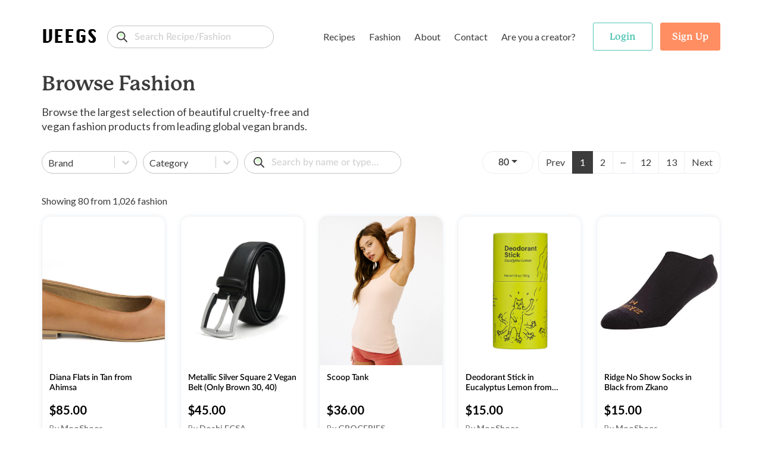

--- FILE ---
content_type: text/html; charset=utf-8
request_url: https://www.veegs.shop/fashion/clothing/palms-ruffle-pant-2
body_size: 21836
content:
<!DOCTYPE html><html lang="en"><head><meta charSet="utf-8"/><meta name="viewport" content="width=device-width"/><title>VEEGS | Browse Fashion &amp; Recipes, The Kind Way.</title><meta name="description" content="VEEGS is a cruelty-free portal for all things vegan and plant-based, including thousands of recipes and fashion - all from leading vegan brands!"/><link rel="canonical" href="https://www.veegs.shop/"/><link rel="apple-touch-icon" sizes="57x57" href="/apple-icon-57x57.png"/><link rel="apple-touch-icon" sizes="60x60" href="/apple-icon-60x60.png"/><link rel="apple-touch-icon" sizes="72x72" href="/apple-icon-72x72.png"/><link rel="apple-touch-icon" sizes="76x76" href="/apple-icon-76x76.png"/><link rel="apple-touch-icon" sizes="114x114" href="/apple-icon-114x114.png"/><link rel="apple-touch-icon" sizes="120x120" href="/apple-icon-120x120.png"/><link rel="apple-touch-icon" sizes="144x144" href="/apple-icon-144x144.png"/><link rel="apple-touch-icon" sizes="152x152" href="/apple-icon-152x152.png"/><link rel="apple-touch-icon" sizes="180x180" href="/apple-icon-180x180.png"/><link rel="icon" type="image/png" sizes="192x192" href="/android-icon-192x192.png"/><link rel="icon" type="image/png" sizes="32x32" href="/favicon-32x32.png"/><link rel="icon" type="image/png" sizes="96x96" href="/favicon-96x96.png"/><link rel="icon" type="image/png" sizes="16x16" href="/favicon-16x16.png"/><meta name="msapplication-TileColor" content="#ffffff"/><meta name="msapplication-TileImage" content="/ms-icon-144x144.png"/><meta name="theme-color" content="#000000"/><meta name="twitter:card" content="summary"/><meta name="twitter:title" content="VEEGS | Browse Fashion &amp; Recipes, The Kind Way."/><meta name="twitter:description" content="VEEGS is a cruelty-free portal for all things vegan and plant-based, including thousands of recipes and fashion - all from leading vegan brands!"/><meta name="twitter:image" content="https://www.veegs.shop/OG-image.png"/><meta property="og:title" content="VEEGS | Browse Fashion &amp; Recipes, The Kind Way."/><meta property="og:type" content="website"/><meta property="og:description" content="VEEGS is a cruelty-free portal for all things vegan and plant-based, including thousands of recipes and fashion - all from leading vegan brands!"/><meta property="og:url" content="https://www.veegs.shop/"/><meta property="og:image" content="https://www.veegs.shop/OG-image.png"/><meta property="og:image" content="http://www.veegs.shop/OG-image.png"/><meta property="og:image:secure_url" content="https://www.veegs.shop/OG-image.png"/><meta property="og:image:type" content="image/png"/><script src="https://ajax.googleapis.com/ajax/libs/jquery/3.4.1/jquery.min.js"></script><script async="" src="https://www.googletagmanager.com/gtag/js?id=G-S67P66DKEM"></script><script>
              window.dataLayer = window.dataLayer || [];
              function gtag(){dataLayer.push(arguments);}
              gtag('js', new Date());
              gtag('config', 'G-S67P66DKEM');
                  </script><script>
              adroll_adv_id = "S6J4FOJFQNBDFFDL7VYSJD"; adroll_pix_id = "IMV4GXB2YZECJP2VMUEYSM"; adroll_version = "2.0";  (function(w, d, e, o, a) { w.__adroll_loaded = true; w.adroll = w.adroll || []; w.adroll.f = [ 'setProperties', 'identify', 'track' ]; var roundtripUrl = "https://s.adroll.com/j/" + adroll_adv_id + "/roundtrip.js"; for (a = 0; a < w.adroll.f.length; a++) { w.adroll[w.adroll.f[a]] = w.adroll[w.adroll.f[a]] || (function(n) { return function() { w.adroll.push([ n, arguments ]) } })(w.adroll.f[a]) }  e = d.createElement('script'); o = d.getElementsByTagName('script')[0]; e.async = 1; e.src = roundtripUrl; o.parentNode.insertBefore(e, o); })(window, document); adroll.track("pageView");  
                  </script><script src="/assets/scripts/jquery-3.5.1.min.js"></script><meta name="next-head-count" content="39"/><script data-ad-client="ca-pub-3216690413752028" async="" src="https://pagead2.googlesyndication.com/pagead/js/adsbygoogle.js"></script><link rel="preconnect" href="https://fonts.gstatic.com" crossorigin /><link rel="preconnect" href="https://use.typekit.net" crossorigin /><link rel="preload" href="/_next/static/css/8011c21ab0204424.css" as="style"/><link rel="stylesheet" href="/_next/static/css/8011c21ab0204424.css" data-n-g=""/><link rel="preload" href="/_next/static/css/2701cbffb3cdc795.css" as="style"/><link rel="stylesheet" href="/_next/static/css/2701cbffb3cdc795.css" data-n-p=""/><noscript data-n-css=""></noscript><script defer="" nomodule="" src="/_next/static/chunks/polyfills-c67a75d1b6f99dc8.js"></script><script src="/_next/static/chunks/webpack-09170584866bc488.js" defer=""></script><script src="/_next/static/chunks/framework-6956cc2a6f4190cb.js" defer=""></script><script src="/_next/static/chunks/main-1da1914db01336aa.js" defer=""></script><script src="/_next/static/chunks/pages/_app-3ec98ad579b098e7.js" defer=""></script><script src="/_next/static/chunks/ea88be26-9c0c5b71a3fdb3d1.js" defer=""></script><script src="/_next/static/chunks/75fc9c18-d5309feede451c95.js" defer=""></script><script src="/_next/static/chunks/421-72cc90630996cd1f.js" defer=""></script><script src="/_next/static/chunks/976-dc7135f74c1f9f21.js" defer=""></script><script src="/_next/static/chunks/pages/%5Btype%5D/%5Bslug%5D-70bd998508e60402.js" defer=""></script><script src="/_next/static/SOiJ9uELYmfHKiG2eEW6T/_buildManifest.js" defer=""></script><script src="/_next/static/SOiJ9uELYmfHKiG2eEW6T/_ssgManifest.js" defer=""></script><style data-href="https://fonts.googleapis.com/css?family=Lato:400,700&display=swap">@font-face{font-family:'Lato';font-style:normal;font-weight:400;font-display:swap;src:url(https://fonts.gstatic.com/s/lato/v25/S6uyw4BMUTPHjx4wWA.woff) format('woff')}@font-face{font-family:'Lato';font-style:normal;font-weight:700;font-display:swap;src:url(https://fonts.gstatic.com/s/lato/v25/S6u9w4BMUTPHh6UVSwiPHw.woff) format('woff')}@font-face{font-family:'Lato';font-style:normal;font-weight:400;font-display:swap;src:url(https://fonts.gstatic.com/s/lato/v25/S6uyw4BMUTPHjxAwXiWtFCfQ7A.woff2) format('woff2');unicode-range:U+0100-02BA,U+02BD-02C5,U+02C7-02CC,U+02CE-02D7,U+02DD-02FF,U+0304,U+0308,U+0329,U+1D00-1DBF,U+1E00-1E9F,U+1EF2-1EFF,U+2020,U+20A0-20AB,U+20AD-20C0,U+2113,U+2C60-2C7F,U+A720-A7FF}@font-face{font-family:'Lato';font-style:normal;font-weight:400;font-display:swap;src:url(https://fonts.gstatic.com/s/lato/v25/S6uyw4BMUTPHjx4wXiWtFCc.woff2) format('woff2');unicode-range:U+0000-00FF,U+0131,U+0152-0153,U+02BB-02BC,U+02C6,U+02DA,U+02DC,U+0304,U+0308,U+0329,U+2000-206F,U+20AC,U+2122,U+2191,U+2193,U+2212,U+2215,U+FEFF,U+FFFD}@font-face{font-family:'Lato';font-style:normal;font-weight:700;font-display:swap;src:url(https://fonts.gstatic.com/s/lato/v25/S6u9w4BMUTPHh6UVSwaPGQ3q5d0N7w.woff2) format('woff2');unicode-range:U+0100-02BA,U+02BD-02C5,U+02C7-02CC,U+02CE-02D7,U+02DD-02FF,U+0304,U+0308,U+0329,U+1D00-1DBF,U+1E00-1E9F,U+1EF2-1EFF,U+2020,U+20A0-20AB,U+20AD-20C0,U+2113,U+2C60-2C7F,U+A720-A7FF}@font-face{font-family:'Lato';font-style:normal;font-weight:700;font-display:swap;src:url(https://fonts.gstatic.com/s/lato/v25/S6u9w4BMUTPHh6UVSwiPGQ3q5d0.woff2) format('woff2');unicode-range:U+0000-00FF,U+0131,U+0152-0153,U+02BB-02BC,U+02C6,U+02DA,U+02DC,U+0304,U+0308,U+0329,U+2000-206F,U+20AC,U+2122,U+2191,U+2193,U+2212,U+2215,U+FEFF,U+FFFD}</style><style data-href="https://use.typekit.net/hwh6poj.css">@import url("https://p.typekit.net/p.css?s=1&k=hwh6poj&ht=tk&f=28201.28205.28208.28222.28225.28226.28227.28238&a=6673191&app=typekit&e=css");@font-face{font-family:"p22-mackinac-pro";src:url("https://use.typekit.net/af/6accc7/00000000000000003b9adaf4/27/l?primer=7cdcb44be4a7db8877ffa5c0007b8dd865b3bbc383831fe2ea177f62257a9191&fvd=n8&v=3") format("woff2"),url("https://use.typekit.net/af/6accc7/00000000000000003b9adaf4/27/d?primer=7cdcb44be4a7db8877ffa5c0007b8dd865b3bbc383831fe2ea177f62257a9191&fvd=n8&v=3") format("woff"),url("https://use.typekit.net/af/6accc7/00000000000000003b9adaf4/27/a?primer=7cdcb44be4a7db8877ffa5c0007b8dd865b3bbc383831fe2ea177f62257a9191&fvd=n8&v=3") format("opentype");font-display:auto;font-style:normal;font-weight:800;font-stretch:normal}@font-face{font-family:"p22-mackinac-pro";src:url("https://use.typekit.net/af/401e16/00000000000000003b9adaf7/27/l?primer=7cdcb44be4a7db8877ffa5c0007b8dd865b3bbc383831fe2ea177f62257a9191&fvd=n5&v=3") format("woff2"),url("https://use.typekit.net/af/401e16/00000000000000003b9adaf7/27/d?primer=7cdcb44be4a7db8877ffa5c0007b8dd865b3bbc383831fe2ea177f62257a9191&fvd=n5&v=3") format("woff"),url("https://use.typekit.net/af/401e16/00000000000000003b9adaf7/27/a?primer=7cdcb44be4a7db8877ffa5c0007b8dd865b3bbc383831fe2ea177f62257a9191&fvd=n5&v=3") format("opentype");font-display:auto;font-style:normal;font-weight:500;font-stretch:normal}@font-face{font-family:"p22-mackinac-pro";src:url("https://use.typekit.net/af/4b807d/00000000000000003b9adafa/27/l?primer=7cdcb44be4a7db8877ffa5c0007b8dd865b3bbc383831fe2ea177f62257a9191&fvd=i8&v=3") format("woff2"),url("https://use.typekit.net/af/4b807d/00000000000000003b9adafa/27/d?primer=7cdcb44be4a7db8877ffa5c0007b8dd865b3bbc383831fe2ea177f62257a9191&fvd=i8&v=3") format("woff"),url("https://use.typekit.net/af/4b807d/00000000000000003b9adafa/27/a?primer=7cdcb44be4a7db8877ffa5c0007b8dd865b3bbc383831fe2ea177f62257a9191&fvd=i8&v=3") format("opentype");font-display:auto;font-style:italic;font-weight:800;font-stretch:normal}@font-face{font-family:"p22-mackinac-pro";src:url("https://use.typekit.net/af/21979f/00000000000000003b9adb07/27/l?primer=7cdcb44be4a7db8877ffa5c0007b8dd865b3bbc383831fe2ea177f62257a9191&fvd=i5&v=3") format("woff2"),url("https://use.typekit.net/af/21979f/00000000000000003b9adb07/27/d?primer=7cdcb44be4a7db8877ffa5c0007b8dd865b3bbc383831fe2ea177f62257a9191&fvd=i5&v=3") format("woff"),url("https://use.typekit.net/af/21979f/00000000000000003b9adb07/27/a?primer=7cdcb44be4a7db8877ffa5c0007b8dd865b3bbc383831fe2ea177f62257a9191&fvd=i5&v=3") format("opentype");font-display:auto;font-style:italic;font-weight:500;font-stretch:normal}@font-face{font-family:"p22-mackinac-pro";src:url("https://use.typekit.net/af/a67731/00000000000000003b9adb0a/27/l?primer=7cdcb44be4a7db8877ffa5c0007b8dd865b3bbc383831fe2ea177f62257a9191&fvd=i7&v=3") format("woff2"),url("https://use.typekit.net/af/a67731/00000000000000003b9adb0a/27/d?primer=7cdcb44be4a7db8877ffa5c0007b8dd865b3bbc383831fe2ea177f62257a9191&fvd=i7&v=3") format("woff"),url("https://use.typekit.net/af/a67731/00000000000000003b9adb0a/27/a?primer=7cdcb44be4a7db8877ffa5c0007b8dd865b3bbc383831fe2ea177f62257a9191&fvd=i7&v=3") format("opentype");font-display:auto;font-style:italic;font-weight:700;font-stretch:normal}@font-face{font-family:"p22-mackinac-pro";src:url("https://use.typekit.net/af/e74f6e/00000000000000003b9adb0b/27/l?primer=7cdcb44be4a7db8877ffa5c0007b8dd865b3bbc383831fe2ea177f62257a9191&fvd=n4&v=3") format("woff2"),url("https://use.typekit.net/af/e74f6e/00000000000000003b9adb0b/27/d?primer=7cdcb44be4a7db8877ffa5c0007b8dd865b3bbc383831fe2ea177f62257a9191&fvd=n4&v=3") format("woff"),url("https://use.typekit.net/af/e74f6e/00000000000000003b9adb0b/27/a?primer=7cdcb44be4a7db8877ffa5c0007b8dd865b3bbc383831fe2ea177f62257a9191&fvd=n4&v=3") format("opentype");font-display:auto;font-style:normal;font-weight:400;font-stretch:normal}@font-face{font-family:"p22-mackinac-pro";src:url("https://use.typekit.net/af/ebec64/00000000000000003b9b2b3e/27/l?primer=7cdcb44be4a7db8877ffa5c0007b8dd865b3bbc383831fe2ea177f62257a9191&fvd=i4&v=3") format("woff2"),url("https://use.typekit.net/af/ebec64/00000000000000003b9b2b3e/27/d?primer=7cdcb44be4a7db8877ffa5c0007b8dd865b3bbc383831fe2ea177f62257a9191&fvd=i4&v=3") format("woff"),url("https://use.typekit.net/af/ebec64/00000000000000003b9b2b3e/27/a?primer=7cdcb44be4a7db8877ffa5c0007b8dd865b3bbc383831fe2ea177f62257a9191&fvd=i4&v=3") format("opentype");font-display:auto;font-style:italic;font-weight:400;font-stretch:normal}@font-face{font-family:"p22-mackinac-pro";src:url("https://use.typekit.net/af/aa781b/00000000000000003b9adb15/27/l?primer=7cdcb44be4a7db8877ffa5c0007b8dd865b3bbc383831fe2ea177f62257a9191&fvd=n7&v=3") format("woff2"),url("https://use.typekit.net/af/aa781b/00000000000000003b9adb15/27/d?primer=7cdcb44be4a7db8877ffa5c0007b8dd865b3bbc383831fe2ea177f62257a9191&fvd=n7&v=3") format("woff"),url("https://use.typekit.net/af/aa781b/00000000000000003b9adb15/27/a?primer=7cdcb44be4a7db8877ffa5c0007b8dd865b3bbc383831fe2ea177f62257a9191&fvd=n7&v=3") format("opentype");font-display:auto;font-style:normal;font-weight:700;font-stretch:normal}.tk-p22-mackinac-pro{font-family:"p22-mackinac-pro",serif}</style></head><body><div id="__next"><div class="layout"><div class="page-wrapper show-sharethis"><header class="header"><nav class="navbar navbar-expand-md"><div class="container"><div class="menu-row"><div class="d-flex align-items-center"><button class="btn btn-link navbar-brand p-0"><span class="logo">VEEGS</span></button><div class="form-group"><input id="text" class="form-control search-input" type="search" placeholder="Search Recipe/Fashion" name="text" formgroupclass="mb-0" value=""/></div></div><div class="main-header" id="navbarNavDropdown"><ul class="navbar-nav"><li class="nav-item dropdown mega-dropdown"><a class="btn px-1 c-auto dropdown-toggle" href="/browse-recipes">Recipes</a><ul class="dropdown-menu mega-dropdown-menu" aria-labelledby="menu-4"><li class="dropdown-row"><div class="dropdown-menu-row "><div class="menu-col menu-col-1"><div><img src="/assets/images/recipes.svg" alt="recipes" class="img-fluid menu-img"/></div></div><div class="menu-col menu-col-2"><h5>Recipes</h5><p>Browse <strong>1,304</strong> recipes from <strong>13</strong> vegan food brands.</p><div class="t-i"><a class="t-i-row" href="/browse-recipes" rel="noopener noreferrer"><span class="label">Browse Recipes</span><span class="icon"><svg xmlns="http://www.w3.org/2000/svg" width="17" height="14" viewBox="0 0 17 14"><path id="Path" d="M16.044,5.678l.027.006H4.7L8.271,2.13a.926.926,0,0,0,0-1.309L7.715.269A.936.936,0,0,0,6.4.269L.271,6.346a.924.924,0,0,0,0,1.307L6.4,13.731a.937.937,0,0,0,1.314,0l.556-.552a.909.909,0,0,0,.271-.651.882.882,0,0,0-.271-.639L4.655,8.316h11.4A.959.959,0,0,0,17,7.37V6.59A.941.941,0,0,0,16.044,5.678Z" transform="translate(17 14) rotate(180)" fill="#fff"></path></svg></span></a></div></div><div class="menu-col menu-col-3"><h5>By Type</h5><div class="row no-gutters"><div class="col-4"><a href="/recipe-type/appetizer"> <!-- -->Appetizer</a><a href="/recipe-type/breakfast"> <!-- -->Breakfast</a><a href="/recipe-type/dessert"> <!-- -->Dessert</a><a href="/recipe-type/dinner"> <!-- -->Dinner</a><a href="/recipe-type/dip"> <!-- -->Dip</a></div><div class="col-4"><a href="/recipe-type/entree"> <!-- -->Entree</a><a href="/recipe-type/holiday"> <!-- -->Holiday</a><a href="/recipe-type/lunch"> <!-- -->Lunch</a><a href="/recipe-type/salad"> <!-- -->Salad</a><a href="/recipe-type/sauce"> <!-- -->Sauce</a></div><div class="col-4"><a href="/recipe-type/side"> <!-- -->Side</a><a href="/recipe-type/snack"> <!-- -->Snack</a><a href="/recipe-type/soup"> <!-- -->Soup</a><a class="view-all" href="/browse-recipes">All Types</a></div></div></div><div class="menu-col menu-col-4"><h5>By Brand</h5><div class="row no-gutters"><div class="col-6"><a href="/recipe-brand/batch-cooking-club">Batch Cooking Club</a><a href="/recipe-brand/bb-kitchen">Bb Kitchen</a><a href="/recipe-brand/deliciousnessly">Deliciousnessly</a><a href="/recipe-brand/earth-of-maria">Earth Of Maria</a><a href="/recipe-brand/jackfruitful-kitchen">Jackfruitful Kitchen</a></div><div class="col-6"><a href="/recipe-brand/leslie-durso">Leslie Durso</a><a href="/recipe-brand/noble-veggies">Noble Veggies</a><a href="/recipe-brand/peanut-palate">Peanut Palate</a><a href="/recipe-brand/stephanie-dreyer">Stephanie Dreyer</a><a href="/recipe-brand/the-vegan-allrounder">The Vegan Allrounder</a></div></div></div></div></li></ul></li><li class="nav-item dropdown mega-dropdown"><a class="btn px-1 c-auto dropdown-toggle" href="/browse-fashion">Fashion</a><ul class="dropdown-menu mega-dropdown-menu dropdown-fashion" aria-labelledby="menu-4"><li class="dropdown-row"><div class="dropdown-menu-row"><div class="menu-col menu-col-1"><div><img src="/assets/images/fashion.svg" alt="fashion" class="img-fluid menu-img"/></div></div><div class="menu-col menu-col-2"><h5>Fashion</h5><p>Browse <strong>1,026</strong> products from <strong>9</strong> cruelty-free fashion brands.</p><div class="t-i"><a class="t-i-row" href="/browse-fashion" rel="noopener noreferrer"><span class="label">Browse Products</span><span class="icon"><svg xmlns="http://www.w3.org/2000/svg" width="17" height="14" viewBox="0 0 17 14"><path id="Path" d="M16.044,5.678l.027.006H4.7L8.271,2.13a.926.926,0,0,0,0-1.309L7.715.269A.936.936,0,0,0,6.4.269L.271,6.346a.924.924,0,0,0,0,1.307L6.4,13.731a.937.937,0,0,0,1.314,0l.556-.552a.909.909,0,0,0,.271-.651.882.882,0,0,0-.271-.639L4.655,8.316h11.4A.959.959,0,0,0,17,7.37V6.59A.941.941,0,0,0,16.044,5.678Z" transform="translate(17 14) rotate(180)" fill="#fff"></path></svg></span></a></div></div><div class="menu-col menu-col-3"><h5>By Type</h5><div class="row no-gutters"><div class="col-4"><a href="/fashion-type/accessories">Accessories</a><a href="/fashion-type/apparel">Apparel</a><a href="/fashion-type/backpacks">Backpacks</a><a href="/fashion-type/bags">Bags</a><a href="/fashion-type/belts">Belts</a></div><div class="col-4"><a href="/fashion-type/bottoms">Bottoms</a><a href="/fashion-type/bundles">Bundles</a><a href="/fashion-type/candles">Candles</a><a href="/fashion-type/crossbody-bags">Crossbody Bags</a><a href="/fashion-type/gifts">Gifts</a></div><div class="col-4"><a href="/fashion-type/handbags">Handbags</a><a href="/fashion-type/hats">Hats</a><a href="/fashion-type/intimates">Intimates</a><a href="/fashion-type/jackets">Jackets</a><a class="view-all" href="/browse-fashion">All Types</a></div></div></div><div class="menu-col menu-col-4"><h5>By Brand</h5><div class="row no-gutters"><div class="col-6"><a href="/fashion-brand/beetxbeet">BEETxBEET</a><a href="/fashion-brand/dominicdempsey">Dominic &amp; Dempsey</a><a href="/fashion-brand/doshishop">Doshi</a><a href="/fashion-brand/groceriesapparel">Groceries Apparel</a><a href="/fashion-brand/meliebianco">Melie Bianco</a></div><div class="col-6"><a href="/fashion-brand/mooshoes">MooShoes</a><a href="/fashion-brand/sundaysdesigns">Call Her Gypsy</a><a href="/fashion-brand/veganleatherusa">Vegan Leather USA</a><a href="/fashion-brand/wuxly">Wuxly</a><a class="view-all" href="/browse-fashion">All Brands</a></div></div></div></div></li></ul></li><li class="nav-item"><a class="btn px-1 c-auto" href="/about">About</a></li><li class="nav-item"><a class="btn px-1 c-auto" href="/contact">Contact</a></li><li class="nav-item"><a class="btn px-1 c-auto" href="/for-creators">Are you a creator?</a></li></ul></div><ul class="navbar-nav navbar-nav-auth"><li class="nav-item ele-d"><button class="btn btn-menu"><span class="icon-layer"><span><svg xmlns="http://www.w3.org/2000/svg" width="18" height="6" viewBox="0 0 18 6"><path id="Path" d="M12.631,0H5.368A5.13,5.13,0,0,0,0,4.852,1.214,1.214,0,0,0,1.27,6H16.73A1.214,1.214,0,0,0,18,4.852,5.131,5.131,0,0,0,12.631,0Z" fill="#ef983b"></path></svg></span><span><svg xmlns="http://www.w3.org/2000/svg" width="16" height="3" viewBox="0 0 16 3"><rect id="Rectangle" width="16" height="3" rx="1.5" fill="#8c3f07"></rect></svg></span><span><svg xmlns="http://www.w3.org/2000/svg" width="20" height="4" viewBox="0 0 20 4"><g id="Group_4" data-name="Group 4" transform="translate(0 -13)"><path id="Path" d="M16.3,0A6.753,6.753,0,0,1,20,2a80.088,80.088,0,0,0-10-.645A80.088,80.088,0,0,0,0,2,6.753,6.753,0,0,1,3.7,0Z" transform="translate(0 13)" fill="#ffde3e"></path><path id="Path-2" data-name="Path" d="M11.541.116c-.341.91-.639,1.743-.639,1.743A13.39,13.39,0,0,0,8.788.007C8.527,0,8.265,0,8,0A60.673,60.673,0,0,0,.014.559,1.873,1.873,0,0,0,0,.79v.636A1.468,1.468,0,0,0,1.331,3H14.669A1.468,1.468,0,0,0,16,1.427V.79a1.867,1.867,0,0,0-.014-.231C14.847.4,13.306.229,11.541.116Z" transform="translate(2 14)" fill="#8c3f07"></path></g></svg></span><span><svg xmlns="http://www.w3.org/2000/svg" width="18" height="6" viewBox="0 0 18 6"><path id="Path" d="M16.73,0A1.214,1.214,0,0,1,18,1.148,5.13,5.13,0,0,1,12.632,6H5.368A5.13,5.13,0,0,1,0,1.148,1.214,1.214,0,0,1,1.27,0Z" fill="#ef983b"></path></svg></span></span></button></li></ul></div><div class="header-search"><div class="form-group"><input id="text" class="form-control search-input" type="search" placeholder="Search for reipes or fashion..." name="text" formgroupclass="mb-0"/></div></div></div></nav></header><div class="mobile-menu-wrapper"><div class="mm-content"><div class="mm-menu-list"><div class="form-group"><input id="text" class="form-control search-input mt-3" type="search" placeholder="Search Recipe/Fashion" name="text" formgroupclass="mb-0" value=""/></div><h4><a href="/browse-recipes">Recipes</a></h4><div class="mm-list-item"><a href="/recipe-type/appetizer"> <!-- -->Appetizer</a><br/><a href="/recipe-type/breakfast"> <!-- -->Breakfast</a><br/><a href="/recipe-type/dessert"> <!-- -->Dessert</a><br/><a href="/recipe-type/dinner"> <!-- -->Dinner</a><br/><a class="font-weight-bold" href="/browse-recipes">All Types</a><img src="/assets/images/recipes.svg" alt="recipes" class="img-fluid img-mm img-mm-recipes"/></div><h4><a href="/browse-fashion">Fashion</a></h4><div class="mm-list-item"><a href="/fashion-type/accessories"> <!-- -->Accessories</a><br/><a href="/fashion-type/apparel"> <!-- -->Apparel</a><br/><a href="/fashion-type/backpacks"> <!-- -->Backpacks</a><br/><a href="/fashion-type/bags"> <!-- -->Bags</a><br/><a class="font-weight-bold" href="/browse-fashion">All Types</a><img src="/assets/images/fashion.svg" alt="fashion" class="img-fluid img-mm img-mm-fashion"/></div><div class="mm-list-item pt-3"><a class="font-semibold" href="/about">About</a><br/><a class="font-semibold" href="/contact">Contact</a><br/><a class="font-semibold" href="/for-creators">Are you a creator?</a></div></div><div class="mm-auth-button"><button class="btn btn-outline-success text-success"><span>Login</span></button><button class="btn btn-primary"><span>Sign Up</span></button></div></div></div><div class="page-content single-post"><div class="loading-overlay"><div class="sk-chase"><div class="sk-chase-dot"></div><div class="sk-chase-dot"></div><div class="sk-chase-dot"></div><div class="sk-chase-dot"></div><div class="sk-chase-dot"></div><div class="sk-chase-dot"></div></div><h3></h3></div></div></div><footer><div class="container"><div class="row"><div class="col-12 col-lg-8 col-xl-9"><div class="row"><div class="col-6 col-lg-3 wow fadeInUp" data-wow-delay=".4s"><h5>Vegan Recipes</h5><ul><li><a href="/recipe-type/appetizer" class="text-dark">Appetizer<!-- --> <!-- -->Recipes</a></li><li><a href="/recipe-type/breakfast" class="text-dark">Breakfast<!-- --> <!-- -->Recipes</a></li><li><a href="/recipe-type/dessert" class="text-dark">Dessert<!-- --> <!-- -->Recipes</a></li><li><a href="/recipe-type/dinner" class="text-dark">Dinner<!-- --> <!-- -->Ideas</a></li><li><a href="/recipe-type/dip" class="text-dark">Dip<!-- --> <!-- -->Recipes</a></li><li><a href="/recipe-type/entree" class="text-dark">Entree<!-- --> <!-- -->Recipes</a></li><li><a href="/recipe-type/holiday" class="text-dark">Holiday<!-- --> <!-- -->Ideas</a></li><li><a href="/recipe-type/lunch" class="text-dark">Lunch<!-- --> <!-- -->Ideas</a></li><li><a href="/recipe-type/salad" class="text-dark">Salad<!-- --> <!-- -->Recipes</a></li><li><a class="font-weight-bold" href="/browse-recipes">All Types</a></li></ul></div><div class="col-6 col-lg-3 wow fadeInUp" data-wow-delay=".4s"><h5>Vegan Fashion</h5><ul><li><a href="/fashion-type/accessories" class="text-dark">Accessories</a></li><li><a href="/fashion-type/apparel" class="text-dark">Apparel</a></li><li><a href="/fashion-type/backpacks" class="text-dark">Backpacks</a></li><li><a href="/fashion-type/bags" class="text-dark">Bags</a></li><li><a href="/fashion-type/belts" class="text-dark">Belts</a></li><li><a href="/fashion-type/bottoms" class="text-dark">Bottoms</a></li><li><a href="/fashion-type/bundles" class="text-dark">Bundles</a></li><li><a href="/fashion-type/candles" class="text-dark">Candles</a></li><li><a href="/fashion-type/crossbody-bags" class="text-dark">Crossbody Bags</a></li><li><a class="font-weight-bold" href="/browse-fashion">All Types</a></li></ul></div><div class="col-6 col-lg-3 wow fadeInUp" data-wow-delay=".5s"><h5>Info</h5><ul><li><a href="/about" class="text-dark">About</a></li><li><a href="/invest" class="text-dark">Invest</a></li><li><a href="/contact" class="text-dark">Contact</a></li><li><a href="/sitemap" class="text-dark">Sitemap</a></li><li><a class="text-dark" href="/for-creators">Are you a creator?</a></li></ul><h5>Follow Us</h5><ul><li><a href="https://www.facebook.com/VEEGS.SHOP" class="text-dark" target="_blank" rel="noopener noreferrer">Facebook</a></li><li><a href="https://www.instagram.com/veegs.shop/" class="text-dark" target="_blank" rel="noopener noreferrer">Instagram</a></li></ul></div><div class="col-6 col-lg-3 wow fadeInUp" data-wow-delay=".3s"><h5>Legal</h5><ul><li><a href="/privacypolicy" class="text-dark" rel="noopener noreferrer">Privacy Policy</a></li><li><a href="https://policies.google.com/privacy" class="text-dark" target="_blank" rel="noopener noreferrer">ReCaptcha Privacy</a></li><li><a href="https://policies.google.com/terms" class="text-dark" target="_blank" rel="noopener noreferrer">ReCaptcha Terms</a></li></ul></div></div></div><div class="col-12 col-lg-4 col-xl-3  wow fadeInUp" data-wow-delay=".7s"><h5>Get the App</h5><div class="t-i mr-lg-3 mb-3"><a class="t-i-row" target="_blank" href="https://apps.apple.com/in/app/veegs/id1524790399" rel="noopener noreferrer"><span class="icon"><svg id="company_1_" data-name="company (1)" xmlns="http://www.w3.org/2000/svg" width="15" height="18" viewBox="0 0 15 18"><path id="Path" d="M4.973,14C2.251,13.984,0,8.458,0,5.643c0-4.6,3.467-5.6,4.8-5.6A5.551,5.551,0,0,1,6.616.482a4.068,4.068,0,0,0,1.035.3A3.233,3.233,0,0,0,8.393.538,5.976,5.976,0,0,1,10.631,0h.005a4.6,4.6,0,0,1,3.838,1.928l.28.418-.4.3A3.37,3.37,0,0,0,12.726,5.43a3.138,3.138,0,0,0,1.761,2.9c.252.151.513.307.513.647,0,.222-1.783,4.994-4.373,4.994a3.531,3.531,0,0,1-1.477-.356A3.007,3.007,0,0,0,7.837,13.3a3.4,3.4,0,0,0-1.041.28A5.12,5.12,0,0,1,4.991,14Z" transform="translate(0 4)" fill="#fff"></path><path id="Path-2" data-name="Path" d="M3,0C3.057,2.421,1.54,4.1.024,4-.226,2.063,1.539,0,3,0Z" transform="translate(8)" fill="#fff"></path></svg></span><span class="label">Get it on the App Store</span></a></div><div class="t-i mt-3 "><a class="t-i-row" target="_blank" href="https://play.google.com/store/apps/details?id=com.veegs" rel="noopener noreferrer"><span class="icon"><svg viewBox="-23 0 512 512.00071" xmlns="http://www.w3.org/2000/svg" width="18" height="18"><path d="m356.851562 2.46875c-11.957031-5.867188-26.460937-.910156-32.324218 11.042969l-35.46875 72.28125c-.941406 1.917969-1.082032 4.132812-.390625 6.152343.6875 2.019532 2.152343 3.683594 4.070312 4.625l28.914063 14.1875c1.140625.558594 2.351562.824219 3.542968.824219 2.972657 0 5.832032-1.65625 7.234376-4.507812l35.464843-72.28125c5.867188-11.957031.914063-26.457031-11.042969-32.324219zm0 0" fill="#fff"></path><path d="m142.460938 13.511719c-5.867188-11.957031-20.367188-16.910157-32.324219-11.042969s-16.914063 20.367188-11.042969 32.324219l35.464844 72.28125c1.398437 2.851562 4.257812 4.507812 7.234375 4.507812 1.191406 0 2.402343-.265625 3.542969-.824219l28.914062-14.191406c1.914062-.9375 3.382812-2.601562 4.070312-4.621094.691407-2.023437.550782-4.234374-.390624-6.152343zm0 0" fill="#fff"></path><path d="m430.753906 214.097656c-19.976562 0-36.230468 16.25-36.230468 36.230469v120.773437c0 19.976563 16.253906 36.230469 36.230468 36.230469 19.980469 0 36.234375-16.253906 36.234375-36.230469v-120.773437c0-19.976563-16.253906-36.230469-36.234375-36.230469zm0 0" fill="#fff"></path><path d="m370.367188 214.097656h-273.75c-4.445313 0-8.050782 3.601563-8.050782 8.050782v193.234374c0 4.445313 3.605469 8.050782 8.050782 8.050782h32.207031v52.335937c0 19.976563 16.253906 36.230469 36.230469 36.230469 19.980468 0 36.234374-16.253906 36.234374-36.230469v-52.335937h64.410157v52.335937c0 19.976563 16.253906 36.230469 36.230469 36.230469 19.980468 0 36.234374-16.253906 36.234374-36.230469v-52.335937h32.203126c4.449218 0 8.054687-3.605469 8.054687-8.050782v-193.234374c0-4.449219-3.605469-8.050782-8.054687-8.050782zm0 0" fill="#fff"></path><g fill="#65d06c"><path d="m112.722656 415.382812v-193.234374c0-4.449219 3.605469-8.050782 8.050782-8.050782h-24.15625c-4.445313 0-8.050782 3.601563-8.050782 8.050782v193.234374c0 4.445313 3.605469 8.050782 8.050782 8.050782h24.15625c-4.445313 0-8.050782-3.605469-8.050782-8.050782zm0 0" fill="#fff"></path><path d="m289.855469 475.769531v-52.335937h-24.15625v52.335937c0 19.976563 16.253906 36.230469 36.230469 36.230469 4.234374 0 8.296874-.734375 12.078124-2.078125-14.054687-4.984375-24.152343-18.40625-24.152343-34.152344zm0 0" fill="#fff"></path><path d="m152.980469 475.769531v-52.335937h-24.15625v52.335937c0 19.976563 16.253906 36.230469 36.230469 36.230469 4.234374 0 8.296874-.734375 12.078124-2.078125-14.058593-4.984375-24.152343-18.40625-24.152343-34.152344zm0 0" fill="#fff"></path><path d="m36.230469 214.097656c-19.976563 0-36.230469 16.25-36.230469 36.230469v120.773437c0 19.976563 16.253906 36.230469 36.230469 36.230469 19.980469 0 36.234375-16.253906 36.234375-36.230469v-120.773437c0-19.976563-16.253906-36.230469-36.234375-36.230469zm0 0" fill="#fff"></path></g><path d="m233.492188 45.015625c-79.910157 0-144.925782 65.011719-144.925782 144.925781 0 4.445313 3.605469 8.050782 8.050782 8.050782h273.75c4.449218 0 8.054687-3.605469 8.054687-8.050782 0-79.914062-65.015625-144.925781-144.929687-144.925781zm-48.308594 96.617187c0 8.878907-7.222656 16.101563-16.101563 16.101563-8.878906 0-16.101562-7.222656-16.101562-16.101563 0-8.878906 7.222656-16.101562 16.101562-16.101562 8.878907 0 16.101563 7.222656 16.101563 16.101562zm96.617187 0c0-8.878906 7.226563-16.101562 16.105469-16.101562s16.101562 7.222656 16.101562 16.101562c0 8.878907-7.222656 16.101563-16.101562 16.101563s-16.105469-7.222656-16.105469-16.101563zm0 0" fill="#fff"></path><path d="m120.773438 189.941406c0-74.46875 56.460937-135.992187 128.824218-144.027344-5.289062-.585937-10.660156-.898437-16.105468-.898437-79.910157 0-144.925782 65.011719-144.925782 144.925781 0 4.445313 3.605469 8.050782 8.050782 8.050782h32.207031c-4.445313 0-8.050781-3.605469-8.050781-8.050782zm0 0" fill="#fff"></path></svg></span><span class="label">Get it on Google Play</span></a></div></div></div></div><div class="container wow fadeIn" data-wow-delay=".8s"><div class="fb-text"><p>© 2020. VEEGS, LLC.</p><p>Be kind. Be loving.</p></div></div></footer></div><div class="Toastify"></div></div><script id="__NEXT_DATA__" type="application/json">{"props":{"isServer":true,"initialState":{"loading":{"title":"","isLoading":false},"user":{"isLoggedIn":false,"user":{},"message":""}},"initialProps":{"pageProps":{"headerProductsType":["accessories","apparel","backpacks","bags","belts","bottoms","bundles","candles","crossbody bags","gifts","handbags","hats","intimates","jackets","jewelry","leggings","outerwear","sale","sandals","shoulder bags","sneakers","socks","sunglasses","sweatshirts","tanks","the petit aventurier","the petit vagabond","top handle bags","totes","vegan handbags","wallets"],"headerFoodTypes":["Appetizer","Breakfast","Dessert","Dinner","Dip","Entree","Holiday","Lunch","Salad","Sauce","Side","Snack","Soup","Pasta","High Protein","Smoothie Bowls"],"headerProductsBrands":[{"socialPlatformLinks":{"facebook":"https://facebook.com/beetxbeet","instagram":"http://instagram.com/beetxbeet","twitter":"","youtube":"","pinterest":"","tiktok":"","website":"https://beetxbeet.com/"},"_id":"5e9fc660d9b2d80012cb1d80","brandName":"beetxbeet","displayName":"BEETxBEET","website":"https://beetxbeet.com/","title":"BEETxBEET","description":"Vegan lifestyle brand dedicated to spreading awareness through fashionable apparel. We supply the tools, you supply the knowledge.","logoUrl":"https://cdn.veegs.shop/brand_image/5e9fc660d9b2d80012cb1d80/5e38cb2a5a7f160018f9ccf8-1610562614976-X5keiiRalif6Tzs9-white_logo.png","totalProductClicks":229,"logoUrlWeb":"https://cdn.veegs.shop/temp/5e38cb2a5a7f160018f9ccf8-1610562609536-l3UrtgnU9BH5ZKEw-dark_logo.png","paypalURL":"https://www.paypal.com/donate/?cmd=_donations\u0026business=luke@veegs.shop\u0026item_name=VEEGS+Beet+x+Beet\u0026currency_code=USD\u0026source=url","productsCount":25,"followersCount":14,"brandUsername":"beetxbeet","coverImage":"5fff3c6c67424b0011309ac4","donationText":"","instagramUsername":"beetxbeet","updatedBy":"5e38cb2a5a7f160018f9ccf8"},{"socialPlatformLinks":{"facebook":"https://www.facebook.com/dominicanddempsey","instagram":"https://www.instagram.com/dominicanddempsey/","twitter":"","youtube":"","pinterest":"","tiktok":"","website":"https://dominicdempsey.com/"},"_id":"6115396c995cf90012878b9c","brandName":"dominicdempsey","displayName":"Dominic \u0026 Dempsey","website":"","title":"Dominic \u0026 Dempsey","description":"Dominic \u0026 Dempsey creates timeless and elegant footwear for the modern-day child. The brand was inspired by the designer and her son’s life in New York, and their love for both fashion and travel.\n\nDominic \u0026 Dempsey footwear is sustainable, utilizing both organic and recycled materials that are responsibly sourced, in order to reduce waste and create a cleaner planet. The collection is a curation of versatile footwear that can take your child from school to play and city to country, while complimenting their individuality. Dominic \u0026 Dempsey footwear is the essence of everyday living without compromising on style or comfort.\n\nThe entire collection incorporates biodegradable materials and is 100% cruelty-free. Designed in Austin, Texas, and handmade in Mexico under fair wage agreements, and ethical production practices, in a 1958 warehouse. The collection is handcrafted using antique machinery and the best skilled craftsmanship.","logoUrl":"https://cdn.veegs.shop/brand_image/6115396c995cf90012878b9c/5e38cb2a5a7f160018f9ccf8-1628780768553-wyN6uEWADZQFyKRH-white_logo.png","logoUrlWeb":"https://cdn.veegs.shop/brand_image/6115396c995cf90012878b9c/5e38cb2a5a7f160018f9ccf8-1628780455783-GArtry88kaZAvSP3-dark_logo.png","totalProductClicks":91,"brandUsername":"dominic\u0026dempsey","productsCount":3,"followersCount":13,"instagramUsername":"dominicanddempsey","paypalURL":"","donationText":"","addedBy":"5e38cb2a5a7f160018f9ccf8","coverImage":"61153978995cf90012878cc7","updatedBy":"5e38cb2a5a7f160018f9ccf8"},{"socialPlatformLinks":{"facebook":"https://www.facebook.com/doshishop/","instagram":"https://www.instagram.com/doshishop/","twitter":"https://twitter.com/doshishop","youtube":"","pinterest":"https://www.pinterest.com/DoshiShop/","tiktok":"","website":"https://doshi.shop/"},"_id":"5e9fc660d9b2d80012cb1d75","brandName":"doshishop","displayName":"Doshi","website":"https://doshi.shop/","title":"Doshi Vegan Accessories – Bags, Belts \u0026 Vegan Gift Cards","description":"Doshi premium vegan accessories crafted for style \u0026 ethics. Get vegan belts, vegan wallets, vegan leather backpacks, \u0026 vegan briefcases designed to last \u0026 delight!","logoUrl":"https://cdn.veegs.shop/brand_image/5e9fc660d9b2d80012cb1d75/5e38cb2a5a7f160018f9ccf8-1610497448713-9tURKv5b1LIXfBp5-white_logo.png","totalProductClicks":41,"logoUrlWeb":"https://cdn.veegs.shop/temp/5e38cb2a5a7f160018f9ccf8-1610497444824-xTk24J67ksIuPJMB-dark_logo.png","paypalURL":"https://www.paypal.com/donate/?cmd=_donations\u0026business=luke@veegs.shop\u0026item_name=VEEGS+Doshi\u0026currency_code=USD\u0026source=url","productsCount":69,"brandUsername":"doshi","coverImage":"5ffe3d8f57c4c30013ff2cd2","donationText":"","instagramUsername":"doshishop","updatedBy":"5e38cb2a5a7f160018f9ccf8","followersCount":1},{"socialPlatformLinks":{"facebook":"https://facebook.com/groceriesapparel","instagram":"https://instagram.com/groceriesapparel","twitter":"","youtube":"","pinterest":"","tiktok":"","website":"https://groceriesapparel.com/"},"_id":"5e9fc660d9b2d80012cb1d77","brandName":"groceriesapparel","displayName":"Groceries Apparel","website":"https://groceriesapparel.com/","title":"Upcycled Fruit \u0026 Vegetable Dye\n    \n    \n    \n      \u0026ndash; GROCERIES","description":"We gather discarded fruit and vegetable scraps including carrot tops, pomegranate rinds, used coffee grounds, avocado pits, onion skins, roots, plants, and flowers to make a collection of 100% non-toxic wardrobe essentials.","logoUrl":"https://cdn.veegs.shop/brand_image/5e9fc660d9b2d80012cb1d77/5e38cb2a5a7f160018f9ccf8-1610498796849-kvBx13UG19QcCfIa-white_logo.png","totalProductClicks":229,"logoUrlWeb":"https://cdn.veegs.shop/temp/5e38cb2a5a7f160018f9ccf8-1610498793768-dEiDIKkach2Oko2n-dark_logo.png","paypalURL":"https://www.paypal.com/donate/?cmd=_donations\u0026business=luke@veegs.shop\u0026item_name=VEEGS+Groceries+Apparel\u0026currency_code=USD\u0026source=url","productsCount":52,"brandUsername":"groceriesapparel","coverImage":"5ffe42d757c4c30013ff31a7","donationText":"","instagramUsername":"groceriesapparel","updatedBy":"5e38cb2a5a7f160018f9ccf8","followersCount":20},{"socialPlatformLinks":{"facebook":"https://www.facebook.com/meliebianco/","instagram":"https://www.instagram.com/meliebianco/","twitter":"","youtube":"","pinterest":"https://www.pinterest.com/meliebianco/","tiktok":"","website":"https://www.meliebianco.com/"},"_id":"603371efb3d3750011b79429","brandName":"meliebianco","displayName":"Melie Bianco","website":"","title":"Melie Bianco","description":"At Melie Bianco we believe in quality, craftsmanship, affordable luxury, and we believe in doing our part to make a difference.\n\nOur premium vegan leather handbags are sculpted with love in a cruelty free, animal friendly environment, using fair trade principles.\n\nOur motivation every season is to offer affordable luxury to the everyday woman, regardless of her budget.","logoUrl":"https://cdn.veegs.shop/brand_image/603371efb3d3750011b79429/5e38cb2a5a7f160018f9ccf8-1613984230979-LygjKJXq1RsxlQyi-white_logo.png","logoUrlWeb":"https://cdn.veegs.shop/brand_image/603371efb3d3750011b79429/5e38cb2a5a7f160018f9ccf8-1613984223292-Jy5INieXwSPK7XPR-dark_logo.png","totalProductClicks":313,"brandUsername":"meliebianco","productsCount":11,"followersCount":9,"instagramUsername":"","paypalURL":"","donationText":"","addedBy":"5e38cb2a5a7f160018f9ccf8","coverImage":"603371eab3d3750011b7941e","updatedBy":"5e38cb2a5a7f160018f9ccf8"},{"socialPlatformLinks":{"facebook":"https://www.facebook.com/mooshoes/","instagram":"https://www.instagram.com/mooshoes_nyc/","twitter":"https://twitter.com/mooshoes_nyc","youtube":"","pinterest":"","tiktok":"","website":""},"_id":"5e9fc660d9b2d80012cb1d76","brandName":"mooshoes","displayName":"MooShoes","website":"https://mooshoes.myshopify.com/","title":"MooShoes—Cruelty-Free + Animal-Approved","description":"MooShoes is a vegan-owned business that sells an assortment of cruelty-free footwear, bags, t-shirts, wallets, books and other accessories.","logoUrl":"https://cdn.veegs.shop/brand_image/5e9fc660d9b2d80012cb1d76/5e38cb2a5a7f160018f9ccf8-1610497103515-aT3ceIpqIY775cgj-white_logo.png","totalProductClicks":2156,"logoUrlWeb":"https://cdn.veegs.shop/temp/5e38cb2a5a7f160018f9ccf8-1610497095652-tV6GhfGiqq0IvQai-dark_logo.png","paypalURL":"https://www.paypal.com/donate/?cmd=_donations\u0026business=luke@veegs.shop\u0026item_name=VEEGS+MooShoes\u0026currency_code=USD\u0026source=url","productsCount":819,"brandUsername":"mooshoes","coverImage":"5ffe3c3557c4c30013ff2c30","donationText":"","instagramUsername":"mooshoes_nyc","updatedBy":"5e38cb2a5a7f160018f9ccf8","followersCount":14},{"socialPlatformLinks":{"facebook":"https://www.facebook.com/callhergypsy","instagram":"","twitter":"","youtube":"","pinterest":"https://www.pinterest.com/callhergypsy/_shop/","tiktok":"","website":"https://www.callhergypsy.com/"},"_id":"5e9fc660d9b2d80012cb1d7b","brandName":"sundaysdesigns","displayName":"Call Her Gypsy","website":"https://sundaysdesigns.com/","title":"sundaysdesigns.com\u0026nbsp;-\u0026nbsp;sundaysdesigns Resources and Information.","description":"sundaysdesigns.com is your first and best source for all of the information you’re looking for. From general topics to more of what you would expect to find here, sundaysdesigns.com has it all. We hope you find what you are searching for!","logoUrl":"https://cdn.veegs.shop/brand_image/5e9fc660d9b2d80012cb1d7b/5e38cb2a5a7f160018f9ccf8-1610498035519-t5K4DkX4Yslv05kg-white_logo.png","totalProductClicks":9,"logoUrlWeb":"https://cdn.veegs.shop/temp/5e38cb2a5a7f160018f9ccf8-1610498027434-7KTakyrTlu0JqLyr-dark_logo.png","paypalURL":"https://www.paypal.com/donate/?cmd=_donations\u0026business=luke@veegs.shop\u0026item_name=VEEGS+SUNDAYS\u0026currency_code=USD\u0026source=url","productsCount":3,"brandUsername":"callhergypsy","coverImage":"5ffe400a57c4c30013ff2fb8","donationText":"","instagramUsername":"","updatedBy":"5e38cb2a5a7f160018f9ccf8","followersCount":11},{"socialPlatformLinks":{"facebook":"","instagram":"","twitter":"","youtube":"","pinterest":"","tiktok":"","website":"https://veganleatherusa.com/"},"_id":"60255de3eab08121823f1293","brandName":"veganleatherusa","displayName":"Vegan Leather USA","website":"","title":"Vegan Leather USA","description":"Vegan Leather was founded by a small team of 3 who want to make a positive change in the world. The lack of sustainability, and unnecessary cruelty that animals face has always been something that caused frustration within us - but what really led us to creating the brand Vegan Leather was seeing that vegan leather itself honestly looks just as good as regular leather, is cheaper and is completely sustainable! Upon seeing this, we realized that leather was just a trend because it has been the norm for hundreds of years. Just as our society evolved away from other outdated practices, it's time for us to step away from using unsustainable, cruel products.\n\nOur goal is to show people that they can achieve a desired look without having to wear animal skin to do so. Leather is a trend, and many people are stuck on the idea that they \"need\" real leather, but it's simply not true. If an alternative product looks and feels the same as leather, what legitimate reason can one give to wear animal based leather? That is our mission - creating incredible high quality products that are completely sustainable and cruelty free to show people that they don't need to support animal cruelty, environmental damage and unsustainable goods to achieve a look!","logoUrl":"https://cdn.staging.veegs.shop/brand_image/602120b30a78c5001269f632/5eb4def4e70b410012b73128-1612970592813-EytLlCFQlog2H7mf-white_logo.png","logoUrlWeb":"https://cdn.staging.veegs.shop/temp/5eb4def4e70b410012b73128-1612970588606-aVyFLhmgTBml6p5i-dark_logo.png","totalProductClicks":369,"brandUsername":"veganleatherusa","productsCount":34,"followersCount":12,"instagramUsername":"veganleatherusa","paypalURL":"","donationText":"","addedBy":"5eb4def4e70b410012b73128","updatedBy":"5e38cb2a5a7f160018f9ccf8","coverImage":"6034566db3d3750011b7f319"},{"socialPlatformLinks":{"facebook":"https://www.facebook.com/wuxlymovement","instagram":"https://www.instagram.com/wuxlymovement","twitter":"https://www.twitter.com/wuxlymovement","youtube":"","pinterest":"https://www.pinterest.com/wuxlymovement","tiktok":"","website":"https://wuxly.com/"},"_id":"5e9fc660d9b2d80012cb1d7f","brandName":"wuxly","displayName":"Wuxly","website":"https://wuxly.com/","title":"Wuxly | Made in Canada Outerwear","description":"Canadian-engineered outerwear built from defense and aerospace-grade materials. Build for extreme performance. Responsible, ISO-certified, and designed to endure any climate.","logoUrl":"https://i.ibb.co/VSnYTkJ/wuxly.png","totalProductClicks":157,"logoUrlWeb":"https://cdn.shopify.com/s/files/1/1584/8213/files/Wuxly-Logo-2018-red_100x.png?v=1568988527","paypalURL":"https://www.paypal.com/donate/?cmd=_donations\u0026business=luke@veegs.shop\u0026item_name=VEEGS+Wuxly\u0026currency_code=USD\u0026source=url","productsCount":1,"followersCount":13,"brandUsername":"wuxly","coverImage":"5fff3d2167424b0011309b13","donationText":"","instagramUsername":"wuxlymovement","updatedBy":"5e38cb2a5a7f160018f9ccf8"}],"headerFoodBrands":[{"socialPlatformLinks":{"facebook":"https://www.facebook.com/batchcookingclub","instagram":"https://www.instagram.com/batchcookingclub","twitter":"https://www.twitter.com/BatchCC","youtube":"","pinterest":"","tiktok":"","website":"https://www.batchcookingclub.com/"},"_id":"6018a3ecd1f8b1001244284d","brandName":"batchcookingclub","displayName":"Batch Cooking Club","website":"","title":"Batch Cooking Club","description":"Stephanie Dreyer (owner of Batch Cooking Club) is a plant-based meal planning expert. Her recipes and meal planning advice have been featured in several publications and online media outlets, including VegNews magazine and VegNews.com, Chickpea magazine, MensHealth.com, Parade and Thrive Global.","logoUrl":"https://cdn.veegs.shop/brand_image/6018a3ecd1f8b1001244284d/5e38cb2a5a7f160018f9ccf8-1612227398377-QfqpQ1AnNUUat7BL-white_logo.png","logoUrlWeb":"https://cdn.veegs.shop/brand_image/6018a3ecd1f8b1001244284d/5e38cb2a5a7f160018f9ccf8-1612227346741-HGN19nfDmMCq9EkX-dark_logo.jpg","totalRecipeClicks":188,"brandUsername":"batchcookingclub","recipesCount":93,"followersCount":45,"instagramUsername":"batchcookingclub","paypalURL":"","donationText":"Batch Cooking Club works hard to make delicious recipes for their fans. Why not show some appreciation by donating some loose change to help support them in their endeavor to make the world a better place.","addedBy":"5e38cb2a5a7f160018f9ccf8","coverImage":"6018a399d1f8b1001244282b","updatedBy":"5e38cb2a5a7f160018f9ccf8"},{"socialPlatformLinks":{"facebook":"","instagram":"https://www.instagram.com/mrcikiro/","twitter":"","youtube":"","pinterest":"","tiktok":"","website":""},"_id":"60a5afc6acafe300126111ca","brandName":"bbkitchen","displayName":"Bb Kitchen","website":"","title":"Bb Kitchen","description":"Vegan, gluten-free, plant based, healthy recipes.... and jazz 🎶","logoUrl":"https://cdn.veegs.shop/brand_image/60a5afc6acafe300126111ca/5e38cb2a5a7f160018f9ccf8-1621471063579-DAUHFYxjeCgYKdb8-white_logo.png","logoUrlWeb":"https://cdn.veegs.shop/brand_image/60a5afc6acafe300126111ca/5e38cb2a5a7f160018f9ccf8-1621471058545-epCLZTw9LBkdWajR-dark_logo.png","totalRecipeClicks":0,"brandUsername":"mrcikiro","recipesCount":40,"followersCount":46,"instagramUsername":"mrcikiro","paypalURL":"","donationText":"","addedBy":"5e38cb2a5a7f160018f9ccf8","coverImage":"60a5afa1acafe300126111b7"},{"socialPlatformLinks":{"facebook":"","instagram":"https://www.instagram.com/delicious_nd_tasty/","twitter":"","youtube":"https://www.youtube.com/channel/UCSuYA_nOK0kUz8ywnPnGkUg","pinterest":"","tiktok":"","website":""},"_id":"60400ca0bdd4fb001260a196","brandName":"deliciousnessly","displayName":"Deliciousnessly","website":"","title":"Deliciousnessly","description":"• Healthy recipes 🍎\n• Although some not so healthy 🍫\n• Listen to your body 💃🏻take care of yourself😌\n• Be happy 🧡","logoUrl":"https://cdn.veegs.shop/brand_image/60400ca0bdd4fb001260a196/5e38cb2a5a7f160018f9ccf8-1614810086764-JZeZOw6KK3bLoVKH-white_logo.png","logoUrlWeb":"https://cdn.veegs.shop/brand_image/60400ca0bdd4fb001260a196/5e38cb2a5a7f160018f9ccf8-1614810083134-n5sDoXgo6ddzAkN2-dark_logo.png","totalRecipeClicks":0,"brandUsername":"deliciousnessly","recipesCount":14,"followersCount":42,"instagramUsername":"delicious_nd_tasty","paypalURL":"","donationText":"","addedBy":"5e38cb2a5a7f160018f9ccf8","coverImage":"60400c9dbdd4fb001260a194"},{"socialPlatformLinks":{"facebook":"https://facebook.com/earthofmariaa","instagram":"https://instagram.com/earthofmariaa","twitter":"","youtube":"https://www.youtube.com/channel/UC55rwlglAJTwakI9f1n4T4w?","pinterest":"https://pinterest.com/earthofmariaa","tiktok":"","website":"https://earthofmaria.com/"},"_id":"5f4c99a217fc01135f39ec10","brandName":"earthofmaria","website":"https://earthofmaria.com/","title":"Earth of Maria","description":"I’ve never been good at introductions because when they’re needed, I seem to forget every single interesting thing about myself. But I guess we’ll start with the basics. My name is Maria, and I am a twenty year old student from England.\n\nI study history at the University of Oxford and live in Brighton, but I was born in Russia and moved to the UK around ten years ago. I’m a vegan foodie (as you can probably tell by this blog), a lover of long walks and somewhere awkwardly between extrovert and introvert.\n\nVeganism and healthy eating are a huge part of my life, given that both have helped me overcome an unhealthy relationship with food. Finding balance took a lot of time and patience. But, as with many things in life, hard work proved 110% worth it!\n\nWhenever I’m not in the kitchen or working in my room, you’ll often find me at the gym, or at the grocery store looking for inspo for my next recipe.","logoUrl":"https://cdn.veegs.shop/brand_image/5f4c99a217fc01135f39ec10/5e38cb2a5a7f160018f9ccf8-1610496613705-Nguues3oeGDQuQ3q-white_logo.png","displayName":"Earth of Maria","totalRecipeClicks":691,"logoUrlWeb":"https://cdn.veegs.shop/temp/5e38cb2a5a7f160018f9ccf8-1610496609661-oUS7Ah1oumySaj6M-dark_logo.png","paypalURL":"https://www.paypal.com/donate/?cmd=_donations\u0026business=luke@veegs.shop\u0026item_name=VEEGS+Earth+of+Maria\u0026currency_code=USD\u0026source=url","recipesCount":277,"brandUsername":"earthofmaria","coverImage":"5ffe3a5657c4c30013ff2b94","donationText":"Maria works hard to make delicious recipes for her fans. Why not show some appreciation by donating some loose change to help support Maria in her endeavor to make the world a better place.","instagramUsername":"earthofmaria","updatedBy":"5e38cb2a5a7f160018f9ccf8","followersCount":58},{"socialPlatformLinks":{"facebook":"","instagram":"https://www.instagram.com/jackfruitfulkitchen/","twitter":"","youtube":"","pinterest":"http://pinterest.com/jackfruitfulkitchen","tiktok":"","website":"https://www.jackfruitful.com/"},"_id":"609873cb23ff740011044c26","brandName":"jackfruitfulkitchen","displayName":"Jackfruitful Kitchen","website":"","title":"Jackfruitful Kitchen","description":"Hi! I’m jackie.\nWelcome to jackfruitful kitchen! I’m thrilled to be able to have a platform to share my favorite recipe creations and inspirations with you. I developed a love for cooking and fresh vegetables at a very young age while spending time in the kitchen with my parents, and it has only grown since then. My passion lies in creating beautiful and balanced food that is both healthy AND delicious. I love plant-based meals, cold-pressed juice, gluten-free baking, a good vegan cheese, and really great wine. \n\nWhen I’m not in the kitchen or working, I love to be with my friends and family, husband Clinton, and our 14 year old English Creme Golden Retriever, Brinkley. We are an extremely active family and like to fill our time with hiking, camping, skiing, scuba diving, cycling, and sailing.  \n\nOur love for travel has taken us across the world, most recently to Southern France for our wedding in May. Traveling nurtures our souls and opens our eyes to new food, new wine, and new cultures.\n\nThe name jackfruitful kitchen + blog came from a brainstorm sesh with my BFF Megan Ratcliff  and was inspired by 4 different parts. My first name (Jackie) + one of my favorite ingredients for vegan cooking (Jackfruit) + the ability to be full and satisfied by eating clean, whole, plant-based food + the goal to live a more fruitful life!\n\nI hope that you enjoy my posts and find my recipes quite fruitful. ;) Cheers!","logoUrl":"https://cdn.veegs.shop/brand_image/609873cb23ff740011044c26/5e38cb2a5a7f160018f9ccf8-1620603849247-USWYiuToaF4UNDA5-white_logo.png","logoUrlWeb":"https://cdn.veegs.shop/brand_image/609873cb23ff740011044c26/5e38cb2a5a7f160018f9ccf8-1620603827483-8NDZIM9XLK07V4XS-dark_logo.png","totalRecipeClicks":0,"brandUsername":"jackfruitfulkitchen","recipesCount":20,"followersCount":53,"instagramUsername":"jackfruitfulkitchen","paypalURL":"","donationText":"","addedBy":"5e38cb2a5a7f160018f9ccf8","coverImage":"60986fce23ff740011044a93"},{"socialPlatformLinks":{"facebook":"","instagram":"https://www.instagram.com/lesliedurso/","twitter":"","youtube":"https://www.youtube.com/user/lesliedurso","pinterest":"","tiktok":"","website":"https://lesliedurso.com/"},"_id":"5e9fc660d9b2d80012cb1d92","brandName":"lesliedurso","displayName":"Leslie Durso","website":"https://lesliedurso.com/","title":"Leslie Durso","description":"A vegan chef and wellness expert, Leslie is the glowing face of a fresher plant-based movement that refuses to compromise style for sustainability. Walking the plant-based talk since age eight, this Southern California native has always been well ahead of the times with her meatless mindset. She works as a consulting chef for hotels, resorts, and restaurants around the world and is currently the vegan chef at the Four Seasons, Punta Mita, Mexico.","logoUrl":"https://cdn.veegs.shop/brand_image/lesliedurso-light.png","totalRecipeClicks":126,"logoUrlWeb":"https://cdn.veegs.shop/brand_image/lesliedurso-dark.png","paypalURL":"https://www.paypal.com/donate/?cmd=_donations\u0026business=me@lesliedurso.com\u0026item_name=VEEGS+Leslie+Durso\u0026currency_code=USD\u0026source=url","recipesCount":315,"followersCount":38,"brandUsername":"lesliedurso","coverImage":"5ffe2d1d57c4c30013ff23d1","donationText":"Leslie Durso works hard to make delicious recipes for her fans. Why not show some appreciation by donating some loose change to help support her in her endeavor to make the world a better place.","instagramUsername":"lesliedurso","updatedBy":"613f22ef348b87317f5ce3f1"},{"socialPlatformLinks":{"facebook":"","instagram":"https://www.instagram.com/nobleveggies/","twitter":"","youtube":"https://www.youtube.com/channel/UC3HLirjKiAGD6s3wuU--xsA","pinterest":"https://www.pinterest.ca/nobleveggies/_created/","tiktok":"","website":"https://www.nobleveggies.com/?lang=en"},"_id":"5fcfbe398737530541ae7bf0","brandName":"nobleveggies","website":"https://nobleveggies.com/","title":"Noble Veggies","description":"Hello and welcome ! I am Sophie, a Montrealer passionate about cooking and photography. I mostly cook vegetarian, healthy and nutritious dishes, but that does not prevent me from cooking sweet and delicious cookies. One thing is certain, I always try to cook practical, interesting and delicious recipes!","logoUrl":"https://cdn.veegs.shop/brand_image/5fcfbe398737530541ae7bf0/5e38cb2a5a7f160018f9ccf8-1628200129425-FOGGb7i6AmKr9XY6-white_logo.png","logoUrlWeb":"https://cdn.veegs.shop/temp/5e38cb2a5a7f160018f9ccf8-1628200105944-LIcSI2wQe378h7vS-dark_logo.png","displayName":"Noble Veggies","totalRecipeClicks":555,"paypalURL":"https://www.paypal.com/donate/?cmd=_donations\u0026business=luke@veegs.shop\u0026item_name=VEEGS+Noble+Veggies\u0026currency_code=USD\u0026source=url","recipesCount":33,"followersCount":46,"brandUsername":"nobleveggies","coverImage":"5fff1aac67424b0011307b30","donationText":"Noble Veggies works hard to make delicious recipes for their fans. Why not show some appreciation by donating some loose change to help support them in their endeavor to make the world a better place.","instagramUsername":"","updatedBy":"5e38cb2a5a7f160018f9ccf8"},{"socialPlatformLinks":{"facebook":"https://www.facebook.com/peanutpalate","instagram":"http://instagram.com/peanut_palate","twitter":"","youtube":"https://www.youtube.com/channel/UC1pz9STk2AHjh2U4D3uqnEA","pinterest":"","tiktok":"","website":"http://www.peanutpalate.com/"},"_id":"610bfeb7755e8b0013c7b4ad","brandName":"peanutpalate","displayName":"Peanut Palate","website":"","title":"Peanut Palate","description":"Welcome to Peanut Palate, where I put up original recipes geared towards promoting plant based nutrition!  My name is Neha and I create recipes because of my passion for healthy living and minimizing the ecological harm we do on the planet/living a more sustainable lifestyle, which means everything I create is vegan!","logoUrl":"https://cdn.veegs.shop/brand_image/610bfeb7755e8b0013c7b4ad/5e38cb2a5a7f160018f9ccf8-1628176014522-lqTvTFSd14ZdjMB7-white_logo.png","logoUrlWeb":"https://cdn.veegs.shop/brand_image/610bfeb7755e8b0013c7b4ad/5e38cb2a5a7f160018f9ccf8-1628176009232-gURq8RMZgimAd4HX-dark_logo.png","totalRecipeClicks":69,"brandUsername":"peanutpalate","recipesCount":160,"followersCount":47,"instagramUsername":"peanut_palate","paypalURL":"","donationText":"","addedBy":"5e38cb2a5a7f160018f9ccf8","coverImage":"610bfeb3755e8b0013c7b44a"},{"socialPlatformLinks":{"facebook":"https://www.facebook.com/VeegMama/","instagram":"http://instagram.com/veegmama","twitter":"http://www.twitter.com/VeegMama","youtube":"https://www.youtube.com/channel/UCrToDMzePOLpksnhDc7hTig","pinterest":"https://www.pinterest.com/VeegMama","tiktok":"","website":"https://stephaniedreyer.com/"},"_id":"6018a5bdd1f8b10012442a73","brandName":"stephaniedreyer","displayName":"Stephanie Dreyer","website":"","title":"Stephanie Dreyer","description":"As a busy, working mom, I understand the daily challenge to plan and prepare delicious, homemade, healthy meals for my family.\n\nI also know how stressful it is to manage each of your kids’ diverse food preferences and dietary restrictions. Did I mention my oldest is vegetarian, my youngest is an omnivore, and my second child vacillates between the two depending on the day? I get the struggle! I share my experiences (and recipes!) here, on my social media feeds and YouTube channel to help you with your challenges. My goal is to get you in the kitchen and at the table with good food more often.\n\nI am committed to delivering meal planning and recipe solutions that take the chore out of cooking. I don’t think I will ever have it all figured out, but I hope the successes and failures I share can be of service to you and your families.","logoUrl":"https://cdn.veegs.shop/brand_image/6018a5bdd1f8b10012442a73/5e38cb2a5a7f160018f9ccf8-1612375855485-53tBv4SvyJERP1Ke-white_logo.png","logoUrlWeb":"https://cdn.veegs.shop/temp/5e38cb2a5a7f160018f9ccf8-1612375842545-qlbPLQNVd2fLsR1x-dark_logo.png","totalRecipeClicks":122,"brandUsername":"stephaniedreyer","recipesCount":16,"followersCount":27,"instagramUsername":"veegmama","paypalURL":"","donationText":"Stephanie Dreyer works hard to make delicious recipes for her fans. Why not show some appreciation by donating some loose change to help support her in her endeavor to make the world a better place.","addedBy":"5e38cb2a5a7f160018f9ccf8","coverImage":"601ae738e5a85f001246e353","updatedBy":"5e38cb2a5a7f160018f9ccf8"},{"socialPlatformLinks":{"facebook":"","instagram":"https://www.instagram.com/theveganallrounder/","twitter":"","youtube":"https://www.youtube.com/channel/UCZjvxlTTh_zlIEPuT9E8s6Q","pinterest":"https://www.pinterest.at/theveganallrounder/","tiktok":"https://www.tiktok.com/@theveganallrounder","website":"https://theveganallrounder.com/"},"_id":"603fa769bdd4fb0012605c87","brandName":"theveganallrounder","displayName":"The Vegan Allrounder","website":"","title":"The Vegan Allrounder","description":"Hey there, great to meet you! \nWe are Marie \u0026 Michael better known as The Vegan Allrounder!\n\nWe´re both 23 years old, born and raised in Italy and now studying and living in Vienna(Austria). \n\nWe went vegan about 2 years ago and we love every aspect about it. \n\nBeeing innovative in the kitchen, creating new recipes and inspiring people to expand their culinary horizon is our main goal.\n\nJoin us on our vegan food adventure and be part of The Vegan Allrounder!","logoUrl":"https://cdn.veegs.shop/brand_image/603fa769bdd4fb0012605c87/5e38cb2a5a7f160018f9ccf8-1614784201242-ZcfHkR6Vpq28DFRJ-white_logo.png","logoUrlWeb":"https://cdn.veegs.shop/temp/6040f3efd908ad0011594091-1614968963222-2upe4hGEXtzFDFWu-dark_logo.png","totalRecipeClicks":0,"brandUsername":"theveganallrounder","recipesCount":36,"followersCount":53,"instagramUsername":"theveganallrounder","paypalURL":"https://paypal.me/mariemoser1?locale.x=en_US","donationText":"Marie \u0026 Michael aka the vegan allrounder are working hard to make delicious recipes for their fans. Why not show some appreciation by donating some loose change to help support them in their endeavor to make the world a better place.","addedBy":"5e38cb2a5a7f160018f9ccf8","coverImage":"60903a4123ff740011ff50a4","updatedBy":"6040f3efd908ad0011594091"},{"socialPlatformLinks":{"facebook":"https://www.facebook.com/VEEGS.SHOP","instagram":"https://www.instagram.com/veegs.shop/","twitter":"","youtube":"","pinterest":"","tiktok":"","website":"https://www.veegs.shop/"},"_id":"5fe2e7190c28df0812976598","brandName":"veegs","website":"https://veegs.shop/","title":"Veegs","description":"Unique, simple and delicious recipes from Veegs - using quality ingredients with nutrition in mind.","logoUrl":"https://cdn.veegs.shop/brand_image/veegs-light.png","logoUrlWeb":"https://cdn.veegs.shop/brand_image/veegs-dark.png","displayName":"Veegs","totalRecipeClicks":3,"paypalURL":"https://www.paypal.com/donate/?cmd=_donations\u0026business=luke@veegs.shop\u0026item_name=VEEGS+Veegs\u0026currency_code=USD\u0026source=url","recipesCount":296,"followersCount":71,"brandUsername":"veegs","coverImage":"5ffe2bbd57c4c30013ff2310","donationText":"","instagramUsername":"","updatedBy":"5e38cb2a5a7f160018f9ccf8"},{"socialPlatformLinks":{"facebook":"https://www.facebook.com/Vegetafull.by.Carol/","instagram":"https://www.instagram.com/vegeta.full/","twitter":"","youtube":"","pinterest":"https://pinterest.com/VegetaFull/","tiktok":"https://www.tiktok.com/@vegetafull","website":"https://www.vegetafull.org/"},"_id":"610bfc1e755e8b0013c77ab7","brandName":"vegetafull","displayName":"VegetaFull","website":"","title":"VegetaFull","description":"My name is Carol and I’m passionate about sharing whole-food plant-based recipes with you that are also gluten \u0026 oil-free. My mission is simple and that is to feed people plants. I started my food blog, during the Covid pandemic, as a creative resource to help folks on their vegan culinary journey and truly feel that what we eat is one of the most powerful choices we can make. VegetaFull, in a word, embodies the idea that you can have a full heart and a full belly at the same time all by eating plants. I’m so happy we’re on this journey together!","logoUrl":"https://cdn.veegs.shop/brand_image/610bfc1e755e8b0013c77ab7/5e38cb2a5a7f160018f9ccf8-1628175265454-VBPVR1EqmZZmrWoL-white_logo.png","logoUrlWeb":"https://cdn.veegs.shop/brand_image/610bfc1e755e8b0013c77ab7/5e38cb2a5a7f160018f9ccf8-1628175260339-qnYyzid4YBFtIyCa-dark_logo.png","totalRecipeClicks":240,"brandUsername":"vegetafull","recipesCount":76,"followersCount":54,"instagramUsername":"vegeta.full","paypalURL":"","donationText":"","addedBy":"5e38cb2a5a7f160018f9ccf8","coverImage":"610bfbb4755e8b0013c774f6","updatedBy":"5e38cb2a5a7f160018f9ccf8"},{"socialPlatformLinks":{"facebook":"","instagram":"https://www.instagram.com/vgnbites_/","twitter":"","youtube":"","pinterest":"","tiktok":"","website":"https://vgnbites.com/"},"_id":"5ffbe8f433de1706937b0148","brandName":"vgnbites","displayName":"Vgn Bites","website":"https://vgnbites.com","title":"Vgn Bites","description":"I'm Yasmin, Nutritionist, Vegan Food blogger, Photographer, Videographer and recipe developer behind Vgnbites.  I've studied cooking in Milan and specialized in Vegan kitchen.\n\nI believe that people should thrive and live in symbios with the modern society, causing minimal harm to animals and nature.\n\nMy ambition is to make vegan cooking as easy as possible so people can improve their health and the world and recipes that really taste good !\n\nOn Vgnbites you'll find healthy plant based recipes that anyone could make, taste delicious and focus on wholesome ingredients (plus plenty of chocolate \u0026 smoothies!)\n\nVgnbites reflects my beliefs on eating and living a healthy Lifestyle-Delicious, easy  to  inspire people who are looking for healthy food choices \u0026 and recipes that focus on fresh organic plant based ingredients.\n\nI serve people who are looking to eat healthier, incorporate more natural and plant-based foods in their diet, but who also want to take the stress out of healthy eating.","logoUrl":"https://cdn.veegs.shop/brand_image/vgnbites-light.png","logoUrlWeb":"https://cdn.veegs.shop/brand_image/vgnbites-dark.png","totalRecipeClicks":673,"brandUsername":"vgnbites","recipesCount":35,"followersCount":73,"instagramUsername":"vgnbites_","paypalURL":"https://www.paypal.com/donate/?cmd=_donations\u0026business=luke@veegs.shop\u0026item_name=VEEGS+Vgn+Bites\u0026currency_code=USD\u0026source=url","donationText":"Vgn Bites works hard to make delicious recipes for their fans. Why not show some appreciation by donating some loose change to help support them in their endeavor to make the world a better place.","coverImage":"5ffe259757c4c30013ff1dc5","updatedBy":"5e38cb2a5a7f160018f9ccf8"}],"recipeCount":1304,"fashionCount":1026,"user":null,"products":{},"type":"fashion","relatedProducts":{},"slug":"palms-ruffle-pant-2","commonCategories":[{"slug":"clothing","displayName":"Clothing"}],"isBrand":false,"productBrandDetails":[{"socialPlatformLinks":{"facebook":"https://facebook.com/beetxbeet","instagram":"http://instagram.com/beetxbeet","twitter":"","youtube":"","pinterest":"","tiktok":"","website":"https://beetxbeet.com/"},"_id":"5e9fc660d9b2d80012cb1d80","brandName":"beetxbeet","displayName":"BEETxBEET","website":"https://beetxbeet.com/","title":"BEETxBEET","description":"Vegan lifestyle brand dedicated to spreading awareness through fashionable apparel. We supply the tools, you supply the knowledge.","logoUrl":"https://cdn.veegs.shop/brand_image/5e9fc660d9b2d80012cb1d80/5e38cb2a5a7f160018f9ccf8-1610562614976-X5keiiRalif6Tzs9-white_logo.png","totalProductClicks":229,"logoUrlWeb":"https://cdn.veegs.shop/temp/5e38cb2a5a7f160018f9ccf8-1610562609536-l3UrtgnU9BH5ZKEw-dark_logo.png","paypalURL":"https://www.paypal.com/donate/?cmd=_donations\u0026business=luke@veegs.shop\u0026item_name=VEEGS+Beet+x+Beet\u0026currency_code=USD\u0026source=url","productsCount":25,"followersCount":14,"brandUsername":"beetxbeet","coverImage":"5fff3c6c67424b0011309ac4","donationText":"","instagramUsername":"beetxbeet","updatedBy":"5e38cb2a5a7f160018f9ccf8"},{"socialPlatformLinks":{"facebook":"https://www.facebook.com/dominicanddempsey","instagram":"https://www.instagram.com/dominicanddempsey/","twitter":"","youtube":"","pinterest":"","tiktok":"","website":"https://dominicdempsey.com/"},"_id":"6115396c995cf90012878b9c","brandName":"dominicdempsey","displayName":"Dominic \u0026 Dempsey","website":"","title":"Dominic \u0026 Dempsey","description":"Dominic \u0026 Dempsey creates timeless and elegant footwear for the modern-day child. The brand was inspired by the designer and her son’s life in New York, and their love for both fashion and travel.\n\nDominic \u0026 Dempsey footwear is sustainable, utilizing both organic and recycled materials that are responsibly sourced, in order to reduce waste and create a cleaner planet. The collection is a curation of versatile footwear that can take your child from school to play and city to country, while complimenting their individuality. Dominic \u0026 Dempsey footwear is the essence of everyday living without compromising on style or comfort.\n\nThe entire collection incorporates biodegradable materials and is 100% cruelty-free. Designed in Austin, Texas, and handmade in Mexico under fair wage agreements, and ethical production practices, in a 1958 warehouse. The collection is handcrafted using antique machinery and the best skilled craftsmanship.","logoUrl":"https://cdn.veegs.shop/brand_image/6115396c995cf90012878b9c/5e38cb2a5a7f160018f9ccf8-1628780768553-wyN6uEWADZQFyKRH-white_logo.png","logoUrlWeb":"https://cdn.veegs.shop/brand_image/6115396c995cf90012878b9c/5e38cb2a5a7f160018f9ccf8-1628780455783-GArtry88kaZAvSP3-dark_logo.png","totalProductClicks":91,"brandUsername":"dominic\u0026dempsey","productsCount":3,"followersCount":13,"instagramUsername":"dominicanddempsey","paypalURL":"","donationText":"","addedBy":"5e38cb2a5a7f160018f9ccf8","coverImage":"61153978995cf90012878cc7","updatedBy":"5e38cb2a5a7f160018f9ccf8"},{"socialPlatformLinks":{"facebook":"https://www.facebook.com/doshishop/","instagram":"https://www.instagram.com/doshishop/","twitter":"https://twitter.com/doshishop","youtube":"","pinterest":"https://www.pinterest.com/DoshiShop/","tiktok":"","website":"https://doshi.shop/"},"_id":"5e9fc660d9b2d80012cb1d75","brandName":"doshishop","displayName":"Doshi","website":"https://doshi.shop/","title":"Doshi Vegan Accessories – Bags, Belts \u0026 Vegan Gift Cards","description":"Doshi premium vegan accessories crafted for style \u0026 ethics. Get vegan belts, vegan wallets, vegan leather backpacks, \u0026 vegan briefcases designed to last \u0026 delight!","logoUrl":"https://cdn.veegs.shop/brand_image/5e9fc660d9b2d80012cb1d75/5e38cb2a5a7f160018f9ccf8-1610497448713-9tURKv5b1LIXfBp5-white_logo.png","totalProductClicks":41,"logoUrlWeb":"https://cdn.veegs.shop/temp/5e38cb2a5a7f160018f9ccf8-1610497444824-xTk24J67ksIuPJMB-dark_logo.png","paypalURL":"https://www.paypal.com/donate/?cmd=_donations\u0026business=luke@veegs.shop\u0026item_name=VEEGS+Doshi\u0026currency_code=USD\u0026source=url","productsCount":69,"brandUsername":"doshi","coverImage":"5ffe3d8f57c4c30013ff2cd2","donationText":"","instagramUsername":"doshishop","updatedBy":"5e38cb2a5a7f160018f9ccf8","followersCount":1},{"socialPlatformLinks":{"facebook":"https://facebook.com/groceriesapparel","instagram":"https://instagram.com/groceriesapparel","twitter":"","youtube":"","pinterest":"","tiktok":"","website":"https://groceriesapparel.com/"},"_id":"5e9fc660d9b2d80012cb1d77","brandName":"groceriesapparel","displayName":"Groceries Apparel","website":"https://groceriesapparel.com/","title":"Upcycled Fruit \u0026 Vegetable Dye\n    \n    \n    \n      \u0026ndash; GROCERIES","description":"We gather discarded fruit and vegetable scraps including carrot tops, pomegranate rinds, used coffee grounds, avocado pits, onion skins, roots, plants, and flowers to make a collection of 100% non-toxic wardrobe essentials.","logoUrl":"https://cdn.veegs.shop/brand_image/5e9fc660d9b2d80012cb1d77/5e38cb2a5a7f160018f9ccf8-1610498796849-kvBx13UG19QcCfIa-white_logo.png","totalProductClicks":229,"logoUrlWeb":"https://cdn.veegs.shop/temp/5e38cb2a5a7f160018f9ccf8-1610498793768-dEiDIKkach2Oko2n-dark_logo.png","paypalURL":"https://www.paypal.com/donate/?cmd=_donations\u0026business=luke@veegs.shop\u0026item_name=VEEGS+Groceries+Apparel\u0026currency_code=USD\u0026source=url","productsCount":52,"brandUsername":"groceriesapparel","coverImage":"5ffe42d757c4c30013ff31a7","donationText":"","instagramUsername":"groceriesapparel","updatedBy":"5e38cb2a5a7f160018f9ccf8","followersCount":20},{"socialPlatformLinks":{"facebook":"https://www.facebook.com/meliebianco/","instagram":"https://www.instagram.com/meliebianco/","twitter":"","youtube":"","pinterest":"https://www.pinterest.com/meliebianco/","tiktok":"","website":"https://www.meliebianco.com/"},"_id":"603371efb3d3750011b79429","brandName":"meliebianco","displayName":"Melie Bianco","website":"","title":"Melie Bianco","description":"At Melie Bianco we believe in quality, craftsmanship, affordable luxury, and we believe in doing our part to make a difference.\n\nOur premium vegan leather handbags are sculpted with love in a cruelty free, animal friendly environment, using fair trade principles.\n\nOur motivation every season is to offer affordable luxury to the everyday woman, regardless of her budget.","logoUrl":"https://cdn.veegs.shop/brand_image/603371efb3d3750011b79429/5e38cb2a5a7f160018f9ccf8-1613984230979-LygjKJXq1RsxlQyi-white_logo.png","logoUrlWeb":"https://cdn.veegs.shop/brand_image/603371efb3d3750011b79429/5e38cb2a5a7f160018f9ccf8-1613984223292-Jy5INieXwSPK7XPR-dark_logo.png","totalProductClicks":313,"brandUsername":"meliebianco","productsCount":11,"followersCount":9,"instagramUsername":"","paypalURL":"","donationText":"","addedBy":"5e38cb2a5a7f160018f9ccf8","coverImage":"603371eab3d3750011b7941e","updatedBy":"5e38cb2a5a7f160018f9ccf8"},{"socialPlatformLinks":{"facebook":"https://www.facebook.com/mooshoes/","instagram":"https://www.instagram.com/mooshoes_nyc/","twitter":"https://twitter.com/mooshoes_nyc","youtube":"","pinterest":"","tiktok":"","website":""},"_id":"5e9fc660d9b2d80012cb1d76","brandName":"mooshoes","displayName":"MooShoes","website":"https://mooshoes.myshopify.com/","title":"MooShoes—Cruelty-Free + Animal-Approved","description":"MooShoes is a vegan-owned business that sells an assortment of cruelty-free footwear, bags, t-shirts, wallets, books and other accessories.","logoUrl":"https://cdn.veegs.shop/brand_image/5e9fc660d9b2d80012cb1d76/5e38cb2a5a7f160018f9ccf8-1610497103515-aT3ceIpqIY775cgj-white_logo.png","totalProductClicks":2156,"logoUrlWeb":"https://cdn.veegs.shop/temp/5e38cb2a5a7f160018f9ccf8-1610497095652-tV6GhfGiqq0IvQai-dark_logo.png","paypalURL":"https://www.paypal.com/donate/?cmd=_donations\u0026business=luke@veegs.shop\u0026item_name=VEEGS+MooShoes\u0026currency_code=USD\u0026source=url","productsCount":819,"brandUsername":"mooshoes","coverImage":"5ffe3c3557c4c30013ff2c30","donationText":"","instagramUsername":"mooshoes_nyc","updatedBy":"5e38cb2a5a7f160018f9ccf8","followersCount":14},{"socialPlatformLinks":{"facebook":"https://www.facebook.com/callhergypsy","instagram":"","twitter":"","youtube":"","pinterest":"https://www.pinterest.com/callhergypsy/_shop/","tiktok":"","website":"https://www.callhergypsy.com/"},"_id":"5e9fc660d9b2d80012cb1d7b","brandName":"sundaysdesigns","displayName":"Call Her Gypsy","website":"https://sundaysdesigns.com/","title":"sundaysdesigns.com\u0026nbsp;-\u0026nbsp;sundaysdesigns Resources and Information.","description":"sundaysdesigns.com is your first and best source for all of the information you’re looking for. From general topics to more of what you would expect to find here, sundaysdesigns.com has it all. We hope you find what you are searching for!","logoUrl":"https://cdn.veegs.shop/brand_image/5e9fc660d9b2d80012cb1d7b/5e38cb2a5a7f160018f9ccf8-1610498035519-t5K4DkX4Yslv05kg-white_logo.png","totalProductClicks":9,"logoUrlWeb":"https://cdn.veegs.shop/temp/5e38cb2a5a7f160018f9ccf8-1610498027434-7KTakyrTlu0JqLyr-dark_logo.png","paypalURL":"https://www.paypal.com/donate/?cmd=_donations\u0026business=luke@veegs.shop\u0026item_name=VEEGS+SUNDAYS\u0026currency_code=USD\u0026source=url","productsCount":3,"brandUsername":"callhergypsy","coverImage":"5ffe400a57c4c30013ff2fb8","donationText":"","instagramUsername":"","updatedBy":"5e38cb2a5a7f160018f9ccf8","followersCount":11},{"socialPlatformLinks":{"facebook":"","instagram":"","twitter":"","youtube":"","pinterest":"","tiktok":"","website":"https://veganleatherusa.com/"},"_id":"60255de3eab08121823f1293","brandName":"veganleatherusa","displayName":"Vegan Leather USA","website":"","title":"Vegan Leather USA","description":"Vegan Leather was founded by a small team of 3 who want to make a positive change in the world. The lack of sustainability, and unnecessary cruelty that animals face has always been something that caused frustration within us - but what really led us to creating the brand Vegan Leather was seeing that vegan leather itself honestly looks just as good as regular leather, is cheaper and is completely sustainable! Upon seeing this, we realized that leather was just a trend because it has been the norm for hundreds of years. Just as our society evolved away from other outdated practices, it's time for us to step away from using unsustainable, cruel products.\n\nOur goal is to show people that they can achieve a desired look without having to wear animal skin to do so. Leather is a trend, and many people are stuck on the idea that they \"need\" real leather, but it's simply not true. If an alternative product looks and feels the same as leather, what legitimate reason can one give to wear animal based leather? That is our mission - creating incredible high quality products that are completely sustainable and cruelty free to show people that they don't need to support animal cruelty, environmental damage and unsustainable goods to achieve a look!","logoUrl":"https://cdn.staging.veegs.shop/brand_image/602120b30a78c5001269f632/5eb4def4e70b410012b73128-1612970592813-EytLlCFQlog2H7mf-white_logo.png","logoUrlWeb":"https://cdn.staging.veegs.shop/temp/5eb4def4e70b410012b73128-1612970588606-aVyFLhmgTBml6p5i-dark_logo.png","totalProductClicks":369,"brandUsername":"veganleatherusa","productsCount":34,"followersCount":12,"instagramUsername":"veganleatherusa","paypalURL":"","donationText":"","addedBy":"5eb4def4e70b410012b73128","updatedBy":"5e38cb2a5a7f160018f9ccf8","coverImage":"6034566db3d3750011b7f319"},{"socialPlatformLinks":{"facebook":"https://www.facebook.com/wuxlymovement","instagram":"https://www.instagram.com/wuxlymovement","twitter":"https://www.twitter.com/wuxlymovement","youtube":"","pinterest":"https://www.pinterest.com/wuxlymovement","tiktok":"","website":"https://wuxly.com/"},"_id":"5e9fc660d9b2d80012cb1d7f","brandName":"wuxly","displayName":"Wuxly","website":"https://wuxly.com/","title":"Wuxly | Made in Canada Outerwear","description":"Canadian-engineered outerwear built from defense and aerospace-grade materials. Build for extreme performance. Responsible, ISO-certified, and designed to endure any climate.","logoUrl":"https://i.ibb.co/VSnYTkJ/wuxly.png","totalProductClicks":157,"logoUrlWeb":"https://cdn.shopify.com/s/files/1/1584/8213/files/Wuxly-Logo-2018-red_100x.png?v=1568988527","paypalURL":"https://www.paypal.com/donate/?cmd=_donations\u0026business=luke@veegs.shop\u0026item_name=VEEGS+Wuxly\u0026currency_code=USD\u0026source=url","productsCount":1,"followersCount":13,"brandUsername":"wuxly","coverImage":"5fff3d2167424b0011309b13","donationText":"","instagramUsername":"wuxlymovement","updatedBy":"5e38cb2a5a7f160018f9ccf8"}],"topBrands":[{"socialPlatformLinks":{"facebook":"https://facebook.com/beetxbeet","instagram":"http://instagram.com/beetxbeet","twitter":"","youtube":"","pinterest":"","tiktok":"","website":"https://beetxbeet.com/"},"_id":"5e9fc660d9b2d80012cb1d80","brandName":"beetxbeet","displayName":"BEETxBEET","website":"https://beetxbeet.com/","title":"BEETxBEET","description":"Vegan lifestyle brand dedicated to spreading awareness through fashionable apparel. We supply the tools, you supply the knowledge.","logoUrl":"https://cdn.veegs.shop/brand_image/5e9fc660d9b2d80012cb1d80/5e38cb2a5a7f160018f9ccf8-1610562614976-X5keiiRalif6Tzs9-white_logo.png","totalProductClicks":229,"logoUrlWeb":"https://cdn.veegs.shop/temp/5e38cb2a5a7f160018f9ccf8-1610562609536-l3UrtgnU9BH5ZKEw-dark_logo.png","paypalURL":"https://www.paypal.com/donate/?cmd=_donations\u0026business=luke@veegs.shop\u0026item_name=VEEGS+Beet+x+Beet\u0026currency_code=USD\u0026source=url","productsCount":25,"followersCount":14,"brandUsername":"beetxbeet","coverImage":"5fff3c6c67424b0011309ac4","donationText":"","instagramUsername":"beetxbeet","updatedBy":"5e38cb2a5a7f160018f9ccf8"},{"socialPlatformLinks":{"facebook":"https://www.facebook.com/dominicanddempsey","instagram":"https://www.instagram.com/dominicanddempsey/","twitter":"","youtube":"","pinterest":"","tiktok":"","website":"https://dominicdempsey.com/"},"_id":"6115396c995cf90012878b9c","brandName":"dominicdempsey","displayName":"Dominic \u0026 Dempsey","website":"","title":"Dominic \u0026 Dempsey","description":"Dominic \u0026 Dempsey creates timeless and elegant footwear for the modern-day child. The brand was inspired by the designer and her son’s life in New York, and their love for both fashion and travel.\n\nDominic \u0026 Dempsey footwear is sustainable, utilizing both organic and recycled materials that are responsibly sourced, in order to reduce waste and create a cleaner planet. The collection is a curation of versatile footwear that can take your child from school to play and city to country, while complimenting their individuality. Dominic \u0026 Dempsey footwear is the essence of everyday living without compromising on style or comfort.\n\nThe entire collection incorporates biodegradable materials and is 100% cruelty-free. Designed in Austin, Texas, and handmade in Mexico under fair wage agreements, and ethical production practices, in a 1958 warehouse. The collection is handcrafted using antique machinery and the best skilled craftsmanship.","logoUrl":"https://cdn.veegs.shop/brand_image/6115396c995cf90012878b9c/5e38cb2a5a7f160018f9ccf8-1628780768553-wyN6uEWADZQFyKRH-white_logo.png","logoUrlWeb":"https://cdn.veegs.shop/brand_image/6115396c995cf90012878b9c/5e38cb2a5a7f160018f9ccf8-1628780455783-GArtry88kaZAvSP3-dark_logo.png","totalProductClicks":91,"brandUsername":"dominic\u0026dempsey","productsCount":3,"followersCount":13,"instagramUsername":"dominicanddempsey","paypalURL":"","donationText":"","addedBy":"5e38cb2a5a7f160018f9ccf8","coverImage":"61153978995cf90012878cc7","updatedBy":"5e38cb2a5a7f160018f9ccf8"},{"socialPlatformLinks":{"facebook":"https://www.facebook.com/doshishop/","instagram":"https://www.instagram.com/doshishop/","twitter":"https://twitter.com/doshishop","youtube":"","pinterest":"https://www.pinterest.com/DoshiShop/","tiktok":"","website":"https://doshi.shop/"},"_id":"5e9fc660d9b2d80012cb1d75","brandName":"doshishop","displayName":"Doshi","website":"https://doshi.shop/","title":"Doshi Vegan Accessories – Bags, Belts \u0026 Vegan Gift Cards","description":"Doshi premium vegan accessories crafted for style \u0026 ethics. Get vegan belts, vegan wallets, vegan leather backpacks, \u0026 vegan briefcases designed to last \u0026 delight!","logoUrl":"https://cdn.veegs.shop/brand_image/5e9fc660d9b2d80012cb1d75/5e38cb2a5a7f160018f9ccf8-1610497448713-9tURKv5b1LIXfBp5-white_logo.png","totalProductClicks":41,"logoUrlWeb":"https://cdn.veegs.shop/temp/5e38cb2a5a7f160018f9ccf8-1610497444824-xTk24J67ksIuPJMB-dark_logo.png","paypalURL":"https://www.paypal.com/donate/?cmd=_donations\u0026business=luke@veegs.shop\u0026item_name=VEEGS+Doshi\u0026currency_code=USD\u0026source=url","productsCount":69,"brandUsername":"doshi","coverImage":"5ffe3d8f57c4c30013ff2cd2","donationText":"","instagramUsername":"doshishop","updatedBy":"5e38cb2a5a7f160018f9ccf8","followersCount":1},{"socialPlatformLinks":{"facebook":"https://facebook.com/groceriesapparel","instagram":"https://instagram.com/groceriesapparel","twitter":"","youtube":"","pinterest":"","tiktok":"","website":"https://groceriesapparel.com/"},"_id":"5e9fc660d9b2d80012cb1d77","brandName":"groceriesapparel","displayName":"Groceries Apparel","website":"https://groceriesapparel.com/","title":"Upcycled Fruit \u0026 Vegetable Dye\n    \n    \n    \n      \u0026ndash; GROCERIES","description":"We gather discarded fruit and vegetable scraps including carrot tops, pomegranate rinds, used coffee grounds, avocado pits, onion skins, roots, plants, and flowers to make a collection of 100% non-toxic wardrobe essentials.","logoUrl":"https://cdn.veegs.shop/brand_image/5e9fc660d9b2d80012cb1d77/5e38cb2a5a7f160018f9ccf8-1610498796849-kvBx13UG19QcCfIa-white_logo.png","totalProductClicks":229,"logoUrlWeb":"https://cdn.veegs.shop/temp/5e38cb2a5a7f160018f9ccf8-1610498793768-dEiDIKkach2Oko2n-dark_logo.png","paypalURL":"https://www.paypal.com/donate/?cmd=_donations\u0026business=luke@veegs.shop\u0026item_name=VEEGS+Groceries+Apparel\u0026currency_code=USD\u0026source=url","productsCount":52,"brandUsername":"groceriesapparel","coverImage":"5ffe42d757c4c30013ff31a7","donationText":"","instagramUsername":"groceriesapparel","updatedBy":"5e38cb2a5a7f160018f9ccf8","followersCount":20},{"socialPlatformLinks":{"facebook":"https://www.facebook.com/LaBanteLondon/","instagram":"http://instagram.com/labante_london","twitter":"https://twitter.com/labante_London","youtube":"","pinterest":"https://uk.pinterest.com/labante_london/","tiktok":"","website":"https://labante.com/"},"_id":"603372aab3d3750011b7947f","brandName":"labante","displayName":"LaBante","website":"","title":"LaBante","description":"LaBante is a labour of love, born out of a combined love of animals, fashion and the wider planet. My adolescent experiences definitely stuck with me and shaped the brand’s philosophy of Fashion With Respect.\n\nIn my early teens I spent many happy hours in my uncle’s fashion company, watching the creation of beautiful garments for big name fashion brands and therein started my love of fashion.\n\nWhen I was a little older and studying at university, another pivotal moment shaped my future. I used to pass a butcher’s shop where animals were kept alive and caged before being killed in front of customers for their meat. It was a pretty transforming and life-changing event in my life and from that moment I became a vegetarian.\n\nAfter I finished my university degree I landed up in the United States and somehow got into banking for my career, but there was always a niggling thought in the back of my head that called me to combine my passion for vegetarianism and fashion. I believed there was a gap in the fashion industry to make high quality products that were not only beautiful and vied for, but were also cruelty free and sustainable at the same time being accessible.\n\nLaBante started out really small in 2012 but grew from strength to strength as we received so much positive feedback and love from vegans, vegetarians, animal lovers and fashionistas all over the world. As we continued to expand, we had the pleasure of meeting fashion buyers who understood that change was coming and that the future was about ethics and sustainability. Encouraged and inspired, our brand has flourished it’s my promise to you that we will continue to develop beautiful and stunning designs and provide you with a range of vegan accessories all made with love that we hope you will wear with pride!","logoUrl":"https://cdn.veegs.shop/brand_image/603372aab3d3750011b7947f/5e38cb2a5a7f160018f9ccf8-1613984418451-7SGUBB19UZ0Sz2jg-white_logo.png","logoUrlWeb":"https://cdn.veegs.shop/brand_image/603372aab3d3750011b7947f/5e38cb2a5a7f160018f9ccf8-1613984412915-dWYnfcGBKZsPgbuj-dark_logo.png","totalProductClicks":123,"brandUsername":"labante","productsCount":206,"followersCount":10,"instagramUsername":"","paypalURL":"","donationText":"","addedBy":"5e38cb2a5a7f160018f9ccf8","coverImage":"603372a6b3d3750011b7947d","updatedBy":"5e38cb2a5a7f160018f9ccf8"},{"socialPlatformLinks":{"facebook":"https://www.facebook.com/meliebianco/","instagram":"https://www.instagram.com/meliebianco/","twitter":"","youtube":"","pinterest":"https://www.pinterest.com/meliebianco/","tiktok":"","website":"https://www.meliebianco.com/"},"_id":"603371efb3d3750011b79429","brandName":"meliebianco","displayName":"Melie Bianco","website":"","title":"Melie Bianco","description":"At Melie Bianco we believe in quality, craftsmanship, affordable luxury, and we believe in doing our part to make a difference.\n\nOur premium vegan leather handbags are sculpted with love in a cruelty free, animal friendly environment, using fair trade principles.\n\nOur motivation every season is to offer affordable luxury to the everyday woman, regardless of her budget.","logoUrl":"https://cdn.veegs.shop/brand_image/603371efb3d3750011b79429/5e38cb2a5a7f160018f9ccf8-1613984230979-LygjKJXq1RsxlQyi-white_logo.png","logoUrlWeb":"https://cdn.veegs.shop/brand_image/603371efb3d3750011b79429/5e38cb2a5a7f160018f9ccf8-1613984223292-Jy5INieXwSPK7XPR-dark_logo.png","totalProductClicks":313,"brandUsername":"meliebianco","productsCount":11,"followersCount":9,"instagramUsername":"","paypalURL":"","donationText":"","addedBy":"5e38cb2a5a7f160018f9ccf8","coverImage":"603371eab3d3750011b7941e","updatedBy":"5e38cb2a5a7f160018f9ccf8"},{"socialPlatformLinks":{"facebook":"https://www.facebook.com/mooshoes/","instagram":"https://www.instagram.com/mooshoes_nyc/","twitter":"https://twitter.com/mooshoes_nyc","youtube":"","pinterest":"","tiktok":"","website":""},"_id":"5e9fc660d9b2d80012cb1d76","brandName":"mooshoes","displayName":"MooShoes","website":"https://mooshoes.myshopify.com/","title":"MooShoes—Cruelty-Free + Animal-Approved","description":"MooShoes is a vegan-owned business that sells an assortment of cruelty-free footwear, bags, t-shirts, wallets, books and other accessories.","logoUrl":"https://cdn.veegs.shop/brand_image/5e9fc660d9b2d80012cb1d76/5e38cb2a5a7f160018f9ccf8-1610497103515-aT3ceIpqIY775cgj-white_logo.png","totalProductClicks":2156,"logoUrlWeb":"https://cdn.veegs.shop/temp/5e38cb2a5a7f160018f9ccf8-1610497095652-tV6GhfGiqq0IvQai-dark_logo.png","paypalURL":"https://www.paypal.com/donate/?cmd=_donations\u0026business=luke@veegs.shop\u0026item_name=VEEGS+MooShoes\u0026currency_code=USD\u0026source=url","productsCount":819,"brandUsername":"mooshoes","coverImage":"5ffe3c3557c4c30013ff2c30","donationText":"","instagramUsername":"mooshoes_nyc","updatedBy":"5e38cb2a5a7f160018f9ccf8","followersCount":14},{"socialPlatformLinks":{"facebook":"https://www.facebook.com/noizeoriginal","instagram":"https://www.instagram.com/noizeoriginal/","twitter":"https://twitter.com/noizeoriginal","youtube":"","pinterest":"","tiktok":"","website":"https://noize.com/"},"_id":"5e9fc660d9b2d80012cb1d78","brandName":"noizeoriginal","displayName":"Noize Original","website":"https://noizeoriginal.com/","title":"Comfortable, Stylish \u0026 Vegan Outerwear \u0026 Apparel | Noize","description":"Noize offers cruelty-free, sustainable outerwear \u0026 apparel for women, men, kids \u0026 dogs. Stylish, high quality faux fur, vegan leather, parkas \u0026 puffers, and more.","logoUrl":"https://cdn.veegs.shop/brand_image/5e9fc660d9b2d80012cb1d78/5e38cb2a5a7f160018f9ccf8-1610498507496-VPYhprdntbGCSMYW-white_logo.png","totalProductClicks":158,"logoUrlWeb":"https://cdn.veegs.shop/temp/5e38cb2a5a7f160018f9ccf8-1610498503595-OAYR9BOFYshoSrmt-dark_logo.png","paypalURL":"https://www.paypal.com/donate/?cmd=_donations\u0026business=luke@veegs.shop\u0026item_name=VEEGS+Noize+Original\u0026currency_code=USD\u0026source=url","productsCount":1,"brandUsername":"noize","coverImage":"5ffe41bd57c4c30013ff3124","donationText":"","instagramUsername":"noizeoriginal","updatedBy":"5e38cb2a5a7f160018f9ccf8","followersCount":11},{"socialPlatformLinks":{"facebook":"https://www.facebook.com/PetitVour/","instagram":"https://www.instagram.com/petitvour/","twitter":"https://twitter.com/PetitVour","youtube":"","pinterest":"","tiktok":"","website":"https://www.petitvour.com/"},"_id":"5e9fc660d9b2d80012cb1d82","brandName":"petitvour","displayName":"Petit Vour","website":"https://petitvour.com/","title":"Petit Vour - Clean, Vegan Beauty + Subscription Box","description":"Shop the world's largest selection of clean, vegan, cruelty-free beauty products + subscribe to the award-winning beauty box. Free shipping over $50 + free gifts.","logoUrl":"https://i.ibb.co/gz8S48b/petitvour.png","totalProductClicks":175,"logoUrlWeb":"https://cdn.shopify.com/s/files/1/0379/1289/files/PV-Logo-2019.png?14901","paypalURL":"https://www.paypal.com/donate/?cmd=_donations\u0026business=luke@veegs.shop\u0026item_name=VEEGS+Petit+Vour\u0026currency_code=USD\u0026source=url","productsCount":66,"followersCount":12,"brandUsername":"petitvour","coverImage":"5fff3ab167424b00113098ac","donationText":"","instagramUsername":"petitvour","updatedBy":"5e38cb2a5a7f160018f9ccf8"},{"socialPlatformLinks":{"facebook":"https://www.facebook.com/callhergypsy","instagram":"","twitter":"","youtube":"","pinterest":"https://www.pinterest.com/callhergypsy/_shop/","tiktok":"","website":"https://www.callhergypsy.com/"},"_id":"5e9fc660d9b2d80012cb1d7b","brandName":"sundaysdesigns","displayName":"Call Her Gypsy","website":"https://sundaysdesigns.com/","title":"sundaysdesigns.com\u0026nbsp;-\u0026nbsp;sundaysdesigns Resources and Information.","description":"sundaysdesigns.com is your first and best source for all of the information you’re looking for. From general topics to more of what you would expect to find here, sundaysdesigns.com has it all. We hope you find what you are searching for!","logoUrl":"https://cdn.veegs.shop/brand_image/5e9fc660d9b2d80012cb1d7b/5e38cb2a5a7f160018f9ccf8-1610498035519-t5K4DkX4Yslv05kg-white_logo.png","totalProductClicks":9,"logoUrlWeb":"https://cdn.veegs.shop/temp/5e38cb2a5a7f160018f9ccf8-1610498027434-7KTakyrTlu0JqLyr-dark_logo.png","paypalURL":"https://www.paypal.com/donate/?cmd=_donations\u0026business=luke@veegs.shop\u0026item_name=VEEGS+SUNDAYS\u0026currency_code=USD\u0026source=url","productsCount":3,"brandUsername":"callhergypsy","coverImage":"5ffe400a57c4c30013ff2fb8","donationText":"","instagramUsername":"","updatedBy":"5e38cb2a5a7f160018f9ccf8","followersCount":11},{"socialPlatformLinks":{"facebook":"","instagram":"","twitter":"","youtube":"","pinterest":"","tiktok":"","website":"https://veganleatherusa.com/"},"_id":"60255de3eab08121823f1293","brandName":"veganleatherusa","displayName":"Vegan Leather USA","website":"","title":"Vegan Leather USA","description":"Vegan Leather was founded by a small team of 3 who want to make a positive change in the world. The lack of sustainability, and unnecessary cruelty that animals face has always been something that caused frustration within us - but what really led us to creating the brand Vegan Leather was seeing that vegan leather itself honestly looks just as good as regular leather, is cheaper and is completely sustainable! Upon seeing this, we realized that leather was just a trend because it has been the norm for hundreds of years. Just as our society evolved away from other outdated practices, it's time for us to step away from using unsustainable, cruel products.\n\nOur goal is to show people that they can achieve a desired look without having to wear animal skin to do so. Leather is a trend, and many people are stuck on the idea that they \"need\" real leather, but it's simply not true. If an alternative product looks and feels the same as leather, what legitimate reason can one give to wear animal based leather? That is our mission - creating incredible high quality products that are completely sustainable and cruelty free to show people that they don't need to support animal cruelty, environmental damage and unsustainable goods to achieve a look!","logoUrl":"https://cdn.staging.veegs.shop/brand_image/602120b30a78c5001269f632/5eb4def4e70b410012b73128-1612970592813-EytLlCFQlog2H7mf-white_logo.png","logoUrlWeb":"https://cdn.staging.veegs.shop/temp/5eb4def4e70b410012b73128-1612970588606-aVyFLhmgTBml6p5i-dark_logo.png","totalProductClicks":369,"brandUsername":"veganleatherusa","productsCount":34,"followersCount":12,"instagramUsername":"veganleatherusa","paypalURL":"","donationText":"","addedBy":"5eb4def4e70b410012b73128","updatedBy":"5e38cb2a5a7f160018f9ccf8","coverImage":"6034566db3d3750011b7f319"},{"socialPlatformLinks":{"facebook":"https://www.facebook.com/wuxlymovement","instagram":"https://www.instagram.com/wuxlymovement","twitter":"https://www.twitter.com/wuxlymovement","youtube":"","pinterest":"https://www.pinterest.com/wuxlymovement","tiktok":"","website":"https://wuxly.com/"},"_id":"5e9fc660d9b2d80012cb1d7f","brandName":"wuxly","displayName":"Wuxly","website":"https://wuxly.com/","title":"Wuxly | Made in Canada Outerwear","description":"Canadian-engineered outerwear built from defense and aerospace-grade materials. Build for extreme performance. Responsible, ISO-certified, and designed to endure any climate.","logoUrl":"https://i.ibb.co/VSnYTkJ/wuxly.png","totalProductClicks":157,"logoUrlWeb":"https://cdn.shopify.com/s/files/1/1584/8213/files/Wuxly-Logo-2018-red_100x.png?v=1568988527","paypalURL":"https://www.paypal.com/donate/?cmd=_donations\u0026business=luke@veegs.shop\u0026item_name=VEEGS+Wuxly\u0026currency_code=USD\u0026source=url","productsCount":1,"followersCount":13,"brandUsername":"wuxly","coverImage":"5fff3d2167424b0011309b13","donationText":"","instagramUsername":"wuxlymovement","updatedBy":"5e38cb2a5a7f160018f9ccf8"}]}}},"page":"/[type]/[slug]","query":{"type":"fashion","slug":"palms-ruffle-pant-2"},"buildId":"SOiJ9uELYmfHKiG2eEW6T","isFallback":false,"gip":true,"appGip":true,"scriptLoader":[]}</script></body></html>

--- FILE ---
content_type: text/html; charset=utf-8
request_url: https://www.veegs.shop/browse-fashion
body_size: 52349
content:
<!DOCTYPE html><html lang="en"><head><meta charSet="utf-8"/><meta name="viewport" content="width=device-width"/><link rel="canonical" href="https://www.veegs.shop/"/><link rel="apple-touch-icon" sizes="57x57" href="/apple-icon-57x57.png"/><link rel="apple-touch-icon" sizes="60x60" href="/apple-icon-60x60.png"/><link rel="apple-touch-icon" sizes="72x72" href="/apple-icon-72x72.png"/><link rel="apple-touch-icon" sizes="76x76" href="/apple-icon-76x76.png"/><link rel="apple-touch-icon" sizes="114x114" href="/apple-icon-114x114.png"/><link rel="apple-touch-icon" sizes="120x120" href="/apple-icon-120x120.png"/><link rel="apple-touch-icon" sizes="144x144" href="/apple-icon-144x144.png"/><link rel="apple-touch-icon" sizes="152x152" href="/apple-icon-152x152.png"/><link rel="apple-touch-icon" sizes="180x180" href="/apple-icon-180x180.png"/><link rel="icon" type="image/png" sizes="192x192" href="/android-icon-192x192.png"/><link rel="icon" type="image/png" sizes="32x32" href="/favicon-32x32.png"/><link rel="icon" type="image/png" sizes="96x96" href="/favicon-96x96.png"/><link rel="icon" type="image/png" sizes="16x16" href="/favicon-16x16.png"/><meta name="msapplication-TileColor" content="#ffffff"/><meta name="msapplication-TileImage" content="/ms-icon-144x144.png"/><meta name="theme-color" content="#000000"/><meta name="twitter:image" content="https://www.veegs.shop/OG-image.png"/><meta property="og:title" content="VEEGS | Browse Fashion &amp; Recipes, The Kind Way."/><meta property="og:type" content="website"/><meta property="og:description" content="VEEGS is a cruelty-free portal for all things vegan and plant-based, including thousands of recipes and fashion - all from leading vegan brands!"/><meta property="og:url" content="https://www.veegs.shop/"/><meta property="og:image" content="https://www.veegs.shop/OG-image.png"/><meta property="og:image" content="http://www.veegs.shop/OG-image.png"/><meta property="og:image:secure_url" content="https://www.veegs.shop/OG-image.png"/><meta property="og:image:type" content="image/png"/><script src="https://ajax.googleapis.com/ajax/libs/jquery/3.4.1/jquery.min.js"></script><script async="" src="https://www.googletagmanager.com/gtag/js?id=G-S67P66DKEM"></script><script>
              window.dataLayer = window.dataLayer || [];
              function gtag(){dataLayer.push(arguments);}
              gtag('js', new Date());
              gtag('config', 'G-S67P66DKEM');
                  </script><script>
              adroll_adv_id = "S6J4FOJFQNBDFFDL7VYSJD"; adroll_pix_id = "IMV4GXB2YZECJP2VMUEYSM"; adroll_version = "2.0";  (function(w, d, e, o, a) { w.__adroll_loaded = true; w.adroll = w.adroll || []; w.adroll.f = [ 'setProperties', 'identify', 'track' ]; var roundtripUrl = "https://s.adroll.com/j/" + adroll_adv_id + "/roundtrip.js"; for (a = 0; a < w.adroll.f.length; a++) { w.adroll[w.adroll.f[a]] = w.adroll[w.adroll.f[a]] || (function(n) { return function() { w.adroll.push([ n, arguments ]) } })(w.adroll.f[a]) }  e = d.createElement('script'); o = d.getElementsByTagName('script')[0]; e.async = 1; e.src = roundtripUrl; o.parentNode.insertBefore(e, o); })(window, document); adroll.track("pageView");  
                  </script><title>VEEGS | Browse Fashion &amp; Recipes, The Kind Way.</title><meta name="description" content="Browse thousands of cruelty-free products from top vegan fashion brands, including ENDA, Doshi, Matt &amp; Natt and more."/><meta name="twitter:card" content="summary"/><meta name="twitter:title" content="VEEGS | Browse Fashion &amp;
            Recipes, The Kind Way."/><meta name="twitter:description" content="Browse thousands of cruelty-free products from top vegan fashion brands, including ENDA, Doshi, Matt &amp; Natt and more."/><link rel="canonical" href="https://www.veegs.shop/browse-fashion?page=1"/><link rel="next" href="https://www.veegs.shop/browse-fashion?page=2"/><script src="/assets/scripts/jquery-3.5.1.min.js"></script><meta name="next-head-count" content="41"/><script data-ad-client="ca-pub-3216690413752028" async="" src="https://pagead2.googlesyndication.com/pagead/js/adsbygoogle.js"></script><link rel="preconnect" href="https://fonts.gstatic.com" crossorigin /><link rel="preconnect" href="https://use.typekit.net" crossorigin /><link data-next-font="" rel="preconnect" href="/" crossorigin="anonymous"/><link rel="preload" href="/_next/static/css/8011c21ab0204424.css" as="style"/><link rel="stylesheet" href="/_next/static/css/8011c21ab0204424.css" data-n-g=""/><link rel="preload" href="/_next/static/css/1ea7b483ab205b3e.css" as="style"/><link rel="stylesheet" href="/_next/static/css/1ea7b483ab205b3e.css" data-n-p=""/><noscript data-n-css=""></noscript><script defer="" nomodule="" src="/_next/static/chunks/polyfills-c67a75d1b6f99dc8.js"></script><script src="/_next/static/chunks/webpack-09170584866bc488.js" defer=""></script><script src="/_next/static/chunks/framework-6956cc2a6f4190cb.js" defer=""></script><script src="/_next/static/chunks/main-1da1914db01336aa.js" defer=""></script><script src="/_next/static/chunks/pages/_app-3ec98ad579b098e7.js" defer=""></script><script src="/_next/static/chunks/ea88be26-9c0c5b71a3fdb3d1.js" defer=""></script><script src="/_next/static/chunks/75fc9c18-d5309feede451c95.js" defer=""></script><script src="/_next/static/chunks/421-72cc90630996cd1f.js" defer=""></script><script src="/_next/static/chunks/930-dfdd51e39c076b58.js" defer=""></script><script src="/_next/static/chunks/732-2bda63a29d0c839c.js" defer=""></script><script src="/_next/static/chunks/976-dc7135f74c1f9f21.js" defer=""></script><script src="/_next/static/chunks/pages/browse-fashion-1634a6b1b847fd6b.js" defer=""></script><script src="/_next/static/SOiJ9uELYmfHKiG2eEW6T/_buildManifest.js" defer=""></script><script src="/_next/static/SOiJ9uELYmfHKiG2eEW6T/_ssgManifest.js" defer=""></script><style data-href="https://fonts.googleapis.com/css?family=Lato:400,700&display=swap">@font-face{font-family:'Lato';font-style:normal;font-weight:400;font-display:swap;src:url(https://fonts.gstatic.com/s/lato/v25/S6uyw4BMUTPHjx4wWA.woff) format('woff')}@font-face{font-family:'Lato';font-style:normal;font-weight:700;font-display:swap;src:url(https://fonts.gstatic.com/s/lato/v25/S6u9w4BMUTPHh6UVSwiPHw.woff) format('woff')}@font-face{font-family:'Lato';font-style:normal;font-weight:400;font-display:swap;src:url(https://fonts.gstatic.com/s/lato/v25/S6uyw4BMUTPHjxAwXiWtFCfQ7A.woff2) format('woff2');unicode-range:U+0100-02BA,U+02BD-02C5,U+02C7-02CC,U+02CE-02D7,U+02DD-02FF,U+0304,U+0308,U+0329,U+1D00-1DBF,U+1E00-1E9F,U+1EF2-1EFF,U+2020,U+20A0-20AB,U+20AD-20C0,U+2113,U+2C60-2C7F,U+A720-A7FF}@font-face{font-family:'Lato';font-style:normal;font-weight:400;font-display:swap;src:url(https://fonts.gstatic.com/s/lato/v25/S6uyw4BMUTPHjx4wXiWtFCc.woff2) format('woff2');unicode-range:U+0000-00FF,U+0131,U+0152-0153,U+02BB-02BC,U+02C6,U+02DA,U+02DC,U+0304,U+0308,U+0329,U+2000-206F,U+20AC,U+2122,U+2191,U+2193,U+2212,U+2215,U+FEFF,U+FFFD}@font-face{font-family:'Lato';font-style:normal;font-weight:700;font-display:swap;src:url(https://fonts.gstatic.com/s/lato/v25/S6u9w4BMUTPHh6UVSwaPGQ3q5d0N7w.woff2) format('woff2');unicode-range:U+0100-02BA,U+02BD-02C5,U+02C7-02CC,U+02CE-02D7,U+02DD-02FF,U+0304,U+0308,U+0329,U+1D00-1DBF,U+1E00-1E9F,U+1EF2-1EFF,U+2020,U+20A0-20AB,U+20AD-20C0,U+2113,U+2C60-2C7F,U+A720-A7FF}@font-face{font-family:'Lato';font-style:normal;font-weight:700;font-display:swap;src:url(https://fonts.gstatic.com/s/lato/v25/S6u9w4BMUTPHh6UVSwiPGQ3q5d0.woff2) format('woff2');unicode-range:U+0000-00FF,U+0131,U+0152-0153,U+02BB-02BC,U+02C6,U+02DA,U+02DC,U+0304,U+0308,U+0329,U+2000-206F,U+20AC,U+2122,U+2191,U+2193,U+2212,U+2215,U+FEFF,U+FFFD}</style><style data-href="https://use.typekit.net/hwh6poj.css">@import url("https://p.typekit.net/p.css?s=1&k=hwh6poj&ht=tk&f=28201.28205.28208.28222.28225.28226.28227.28238&a=6673191&app=typekit&e=css");@font-face{font-family:"p22-mackinac-pro";src:url("https://use.typekit.net/af/6accc7/00000000000000003b9adaf4/27/l?primer=7cdcb44be4a7db8877ffa5c0007b8dd865b3bbc383831fe2ea177f62257a9191&fvd=n8&v=3") format("woff2"),url("https://use.typekit.net/af/6accc7/00000000000000003b9adaf4/27/d?primer=7cdcb44be4a7db8877ffa5c0007b8dd865b3bbc383831fe2ea177f62257a9191&fvd=n8&v=3") format("woff"),url("https://use.typekit.net/af/6accc7/00000000000000003b9adaf4/27/a?primer=7cdcb44be4a7db8877ffa5c0007b8dd865b3bbc383831fe2ea177f62257a9191&fvd=n8&v=3") format("opentype");font-display:auto;font-style:normal;font-weight:800;font-stretch:normal}@font-face{font-family:"p22-mackinac-pro";src:url("https://use.typekit.net/af/401e16/00000000000000003b9adaf7/27/l?primer=7cdcb44be4a7db8877ffa5c0007b8dd865b3bbc383831fe2ea177f62257a9191&fvd=n5&v=3") format("woff2"),url("https://use.typekit.net/af/401e16/00000000000000003b9adaf7/27/d?primer=7cdcb44be4a7db8877ffa5c0007b8dd865b3bbc383831fe2ea177f62257a9191&fvd=n5&v=3") format("woff"),url("https://use.typekit.net/af/401e16/00000000000000003b9adaf7/27/a?primer=7cdcb44be4a7db8877ffa5c0007b8dd865b3bbc383831fe2ea177f62257a9191&fvd=n5&v=3") format("opentype");font-display:auto;font-style:normal;font-weight:500;font-stretch:normal}@font-face{font-family:"p22-mackinac-pro";src:url("https://use.typekit.net/af/4b807d/00000000000000003b9adafa/27/l?primer=7cdcb44be4a7db8877ffa5c0007b8dd865b3bbc383831fe2ea177f62257a9191&fvd=i8&v=3") format("woff2"),url("https://use.typekit.net/af/4b807d/00000000000000003b9adafa/27/d?primer=7cdcb44be4a7db8877ffa5c0007b8dd865b3bbc383831fe2ea177f62257a9191&fvd=i8&v=3") format("woff"),url("https://use.typekit.net/af/4b807d/00000000000000003b9adafa/27/a?primer=7cdcb44be4a7db8877ffa5c0007b8dd865b3bbc383831fe2ea177f62257a9191&fvd=i8&v=3") format("opentype");font-display:auto;font-style:italic;font-weight:800;font-stretch:normal}@font-face{font-family:"p22-mackinac-pro";src:url("https://use.typekit.net/af/21979f/00000000000000003b9adb07/27/l?primer=7cdcb44be4a7db8877ffa5c0007b8dd865b3bbc383831fe2ea177f62257a9191&fvd=i5&v=3") format("woff2"),url("https://use.typekit.net/af/21979f/00000000000000003b9adb07/27/d?primer=7cdcb44be4a7db8877ffa5c0007b8dd865b3bbc383831fe2ea177f62257a9191&fvd=i5&v=3") format("woff"),url("https://use.typekit.net/af/21979f/00000000000000003b9adb07/27/a?primer=7cdcb44be4a7db8877ffa5c0007b8dd865b3bbc383831fe2ea177f62257a9191&fvd=i5&v=3") format("opentype");font-display:auto;font-style:italic;font-weight:500;font-stretch:normal}@font-face{font-family:"p22-mackinac-pro";src:url("https://use.typekit.net/af/a67731/00000000000000003b9adb0a/27/l?primer=7cdcb44be4a7db8877ffa5c0007b8dd865b3bbc383831fe2ea177f62257a9191&fvd=i7&v=3") format("woff2"),url("https://use.typekit.net/af/a67731/00000000000000003b9adb0a/27/d?primer=7cdcb44be4a7db8877ffa5c0007b8dd865b3bbc383831fe2ea177f62257a9191&fvd=i7&v=3") format("woff"),url("https://use.typekit.net/af/a67731/00000000000000003b9adb0a/27/a?primer=7cdcb44be4a7db8877ffa5c0007b8dd865b3bbc383831fe2ea177f62257a9191&fvd=i7&v=3") format("opentype");font-display:auto;font-style:italic;font-weight:700;font-stretch:normal}@font-face{font-family:"p22-mackinac-pro";src:url("https://use.typekit.net/af/e74f6e/00000000000000003b9adb0b/27/l?primer=7cdcb44be4a7db8877ffa5c0007b8dd865b3bbc383831fe2ea177f62257a9191&fvd=n4&v=3") format("woff2"),url("https://use.typekit.net/af/e74f6e/00000000000000003b9adb0b/27/d?primer=7cdcb44be4a7db8877ffa5c0007b8dd865b3bbc383831fe2ea177f62257a9191&fvd=n4&v=3") format("woff"),url("https://use.typekit.net/af/e74f6e/00000000000000003b9adb0b/27/a?primer=7cdcb44be4a7db8877ffa5c0007b8dd865b3bbc383831fe2ea177f62257a9191&fvd=n4&v=3") format("opentype");font-display:auto;font-style:normal;font-weight:400;font-stretch:normal}@font-face{font-family:"p22-mackinac-pro";src:url("https://use.typekit.net/af/ebec64/00000000000000003b9b2b3e/27/l?primer=7cdcb44be4a7db8877ffa5c0007b8dd865b3bbc383831fe2ea177f62257a9191&fvd=i4&v=3") format("woff2"),url("https://use.typekit.net/af/ebec64/00000000000000003b9b2b3e/27/d?primer=7cdcb44be4a7db8877ffa5c0007b8dd865b3bbc383831fe2ea177f62257a9191&fvd=i4&v=3") format("woff"),url("https://use.typekit.net/af/ebec64/00000000000000003b9b2b3e/27/a?primer=7cdcb44be4a7db8877ffa5c0007b8dd865b3bbc383831fe2ea177f62257a9191&fvd=i4&v=3") format("opentype");font-display:auto;font-style:italic;font-weight:400;font-stretch:normal}@font-face{font-family:"p22-mackinac-pro";src:url("https://use.typekit.net/af/aa781b/00000000000000003b9adb15/27/l?primer=7cdcb44be4a7db8877ffa5c0007b8dd865b3bbc383831fe2ea177f62257a9191&fvd=n7&v=3") format("woff2"),url("https://use.typekit.net/af/aa781b/00000000000000003b9adb15/27/d?primer=7cdcb44be4a7db8877ffa5c0007b8dd865b3bbc383831fe2ea177f62257a9191&fvd=n7&v=3") format("woff"),url("https://use.typekit.net/af/aa781b/00000000000000003b9adb15/27/a?primer=7cdcb44be4a7db8877ffa5c0007b8dd865b3bbc383831fe2ea177f62257a9191&fvd=n7&v=3") format("opentype");font-display:auto;font-style:normal;font-weight:700;font-stretch:normal}.tk-p22-mackinac-pro{font-family:"p22-mackinac-pro",serif}</style></head><body><div id="__next"><div class="layout"><div class="page-wrapper"><header class="header"><nav class="navbar navbar-expand-md"><div class="container"><div class="menu-row"><div class="d-flex align-items-center"><button class="btn btn-link navbar-brand p-0"><span class="logo">VEEGS</span></button><div class="form-group"><input id="text" class="form-control search-input" type="search" placeholder="Search Recipe/Fashion" name="text" formgroupclass="mb-0" value=""/></div></div><div class="main-header" id="navbarNavDropdown"><ul class="navbar-nav"><li class="nav-item dropdown mega-dropdown"><a class="btn px-1 c-auto dropdown-toggle" href="/browse-recipes">Recipes</a><ul class="dropdown-menu mega-dropdown-menu" aria-labelledby="menu-4"><li class="dropdown-row"><div class="dropdown-menu-row "><div class="menu-col menu-col-1"><div><img src="/assets/images/recipes.svg" alt="recipes" class="img-fluid menu-img"/></div></div><div class="menu-col menu-col-2"><h5>Recipes</h5><p>Browse <strong>1,304</strong> recipes from <strong>13</strong> vegan food brands.</p><div class="t-i"><a class="t-i-row" href="/browse-recipes" rel="noopener noreferrer"><span class="label">Browse Recipes</span><span class="icon"><svg xmlns="http://www.w3.org/2000/svg" width="17" height="14" viewBox="0 0 17 14"><path id="Path" d="M16.044,5.678l.027.006H4.7L8.271,2.13a.926.926,0,0,0,0-1.309L7.715.269A.936.936,0,0,0,6.4.269L.271,6.346a.924.924,0,0,0,0,1.307L6.4,13.731a.937.937,0,0,0,1.314,0l.556-.552a.909.909,0,0,0,.271-.651.882.882,0,0,0-.271-.639L4.655,8.316h11.4A.959.959,0,0,0,17,7.37V6.59A.941.941,0,0,0,16.044,5.678Z" transform="translate(17 14) rotate(180)" fill="#fff"></path></svg></span></a></div></div><div class="menu-col menu-col-3"><h5>By Type</h5><div class="row no-gutters"><div class="col-4"><a href="/recipe-type/appetizer"> <!-- -->Appetizer</a><a href="/recipe-type/breakfast"> <!-- -->Breakfast</a><a href="/recipe-type/dessert"> <!-- -->Dessert</a><a href="/recipe-type/dinner"> <!-- -->Dinner</a><a href="/recipe-type/dip"> <!-- -->Dip</a></div><div class="col-4"><a href="/recipe-type/entree"> <!-- -->Entree</a><a href="/recipe-type/holiday"> <!-- -->Holiday</a><a href="/recipe-type/lunch"> <!-- -->Lunch</a><a href="/recipe-type/salad"> <!-- -->Salad</a><a href="/recipe-type/sauce"> <!-- -->Sauce</a></div><div class="col-4"><a href="/recipe-type/side"> <!-- -->Side</a><a href="/recipe-type/snack"> <!-- -->Snack</a><a href="/recipe-type/soup"> <!-- -->Soup</a><a class="view-all" href="/browse-recipes">All Types</a></div></div></div><div class="menu-col menu-col-4"><h5>By Brand</h5><div class="row no-gutters"><div class="col-6"><a href="/recipe-brand/batch-cooking-club">Batch Cooking Club</a><a href="/recipe-brand/bb-kitchen">Bb Kitchen</a><a href="/recipe-brand/deliciousnessly">Deliciousnessly</a><a href="/recipe-brand/earth-of-maria">Earth Of Maria</a><a href="/recipe-brand/jackfruitful-kitchen">Jackfruitful Kitchen</a></div><div class="col-6"><a href="/recipe-brand/leslie-durso">Leslie Durso</a><a href="/recipe-brand/noble-veggies">Noble Veggies</a><a href="/recipe-brand/peanut-palate">Peanut Palate</a><a href="/recipe-brand/stephanie-dreyer">Stephanie Dreyer</a><a href="/recipe-brand/the-vegan-allrounder">The Vegan Allrounder</a></div></div></div></div></li></ul></li><li class="nav-item dropdown mega-dropdown"><a class="btn px-1 c-auto dropdown-toggle" href="/browse-fashion">Fashion</a><ul class="dropdown-menu mega-dropdown-menu dropdown-fashion" aria-labelledby="menu-4"><li class="dropdown-row"><div class="dropdown-menu-row"><div class="menu-col menu-col-1"><div><img src="/assets/images/fashion.svg" alt="fashion" class="img-fluid menu-img"/></div></div><div class="menu-col menu-col-2"><h5>Fashion</h5><p>Browse <strong>1,026</strong> products from <strong>9</strong> cruelty-free fashion brands.</p><div class="t-i"><a class="t-i-row" href="/browse-fashion" rel="noopener noreferrer"><span class="label">Browse Products</span><span class="icon"><svg xmlns="http://www.w3.org/2000/svg" width="17" height="14" viewBox="0 0 17 14"><path id="Path" d="M16.044,5.678l.027.006H4.7L8.271,2.13a.926.926,0,0,0,0-1.309L7.715.269A.936.936,0,0,0,6.4.269L.271,6.346a.924.924,0,0,0,0,1.307L6.4,13.731a.937.937,0,0,0,1.314,0l.556-.552a.909.909,0,0,0,.271-.651.882.882,0,0,0-.271-.639L4.655,8.316h11.4A.959.959,0,0,0,17,7.37V6.59A.941.941,0,0,0,16.044,5.678Z" transform="translate(17 14) rotate(180)" fill="#fff"></path></svg></span></a></div></div><div class="menu-col menu-col-3"><h5>By Type</h5><div class="row no-gutters"><div class="col-4"><a href="/fashion-type/accessories">Accessories</a><a href="/fashion-type/apparel">Apparel</a><a href="/fashion-type/backpacks">Backpacks</a><a href="/fashion-type/bags">Bags</a><a href="/fashion-type/belts">Belts</a></div><div class="col-4"><a href="/fashion-type/bottoms">Bottoms</a><a href="/fashion-type/bundles">Bundles</a><a href="/fashion-type/candles">Candles</a><a href="/fashion-type/crossbody-bags">Crossbody Bags</a><a href="/fashion-type/gifts">Gifts</a></div><div class="col-4"><a href="/fashion-type/handbags">Handbags</a><a href="/fashion-type/hats">Hats</a><a href="/fashion-type/intimates">Intimates</a><a href="/fashion-type/jackets">Jackets</a><a class="view-all" href="/browse-fashion">All Types</a></div></div></div><div class="menu-col menu-col-4"><h5>By Brand</h5><div class="row no-gutters"><div class="col-6"><a href="/fashion-brand/beetxbeet">BEETxBEET</a><a href="/fashion-brand/dominicdempsey">Dominic &amp; Dempsey</a><a href="/fashion-brand/doshishop">Doshi</a><a href="/fashion-brand/groceriesapparel">Groceries Apparel</a><a href="/fashion-brand/meliebianco">Melie Bianco</a></div><div class="col-6"><a href="/fashion-brand/mooshoes">MooShoes</a><a href="/fashion-brand/sundaysdesigns">Call Her Gypsy</a><a href="/fashion-brand/veganleatherusa">Vegan Leather USA</a><a href="/fashion-brand/wuxly">Wuxly</a><a class="view-all" href="/browse-fashion">All Brands</a></div></div></div></div></li></ul></li><li class="nav-item"><a class="btn px-1 c-auto" href="/about">About</a></li><li class="nav-item"><a class="btn px-1 c-auto" href="/contact">Contact</a></li><li class="nav-item"><a class="btn px-1 c-auto" href="/for-creators">Are you a creator?</a></li></ul></div><ul class="navbar-nav navbar-nav-auth"><li class="nav-item ele-d"><button class="btn btn-menu"><span class="icon-layer"><span><svg xmlns="http://www.w3.org/2000/svg" width="18" height="6" viewBox="0 0 18 6"><path id="Path" d="M12.631,0H5.368A5.13,5.13,0,0,0,0,4.852,1.214,1.214,0,0,0,1.27,6H16.73A1.214,1.214,0,0,0,18,4.852,5.131,5.131,0,0,0,12.631,0Z" fill="#ef983b"></path></svg></span><span><svg xmlns="http://www.w3.org/2000/svg" width="16" height="3" viewBox="0 0 16 3"><rect id="Rectangle" width="16" height="3" rx="1.5" fill="#8c3f07"></rect></svg></span><span><svg xmlns="http://www.w3.org/2000/svg" width="20" height="4" viewBox="0 0 20 4"><g id="Group_4" data-name="Group 4" transform="translate(0 -13)"><path id="Path" d="M16.3,0A6.753,6.753,0,0,1,20,2a80.088,80.088,0,0,0-10-.645A80.088,80.088,0,0,0,0,2,6.753,6.753,0,0,1,3.7,0Z" transform="translate(0 13)" fill="#ffde3e"></path><path id="Path-2" data-name="Path" d="M11.541.116c-.341.91-.639,1.743-.639,1.743A13.39,13.39,0,0,0,8.788.007C8.527,0,8.265,0,8,0A60.673,60.673,0,0,0,.014.559,1.873,1.873,0,0,0,0,.79v.636A1.468,1.468,0,0,0,1.331,3H14.669A1.468,1.468,0,0,0,16,1.427V.79a1.867,1.867,0,0,0-.014-.231C14.847.4,13.306.229,11.541.116Z" transform="translate(2 14)" fill="#8c3f07"></path></g></svg></span><span><svg xmlns="http://www.w3.org/2000/svg" width="18" height="6" viewBox="0 0 18 6"><path id="Path" d="M16.73,0A1.214,1.214,0,0,1,18,1.148,5.13,5.13,0,0,1,12.632,6H5.368A5.13,5.13,0,0,1,0,1.148,1.214,1.214,0,0,1,1.27,0Z" fill="#ef983b"></path></svg></span></span></button></li></ul></div><div class="header-search"><div class="form-group"><input id="text" class="form-control search-input" type="search" placeholder="Search for reipes or fashion..." name="text" formgroupclass="mb-0"/></div></div></div></nav></header><div class="mobile-menu-wrapper"><div class="mm-content"><div class="mm-menu-list"><div class="form-group"><input id="text" class="form-control search-input mt-3" type="search" placeholder="Search Recipe/Fashion" name="text" formgroupclass="mb-0" value=""/></div><h4><a href="/browse-recipes">Recipes</a></h4><div class="mm-list-item"><a href="/recipe-type/appetizer"> <!-- -->Appetizer</a><br/><a href="/recipe-type/breakfast"> <!-- -->Breakfast</a><br/><a href="/recipe-type/dessert"> <!-- -->Dessert</a><br/><a href="/recipe-type/dinner"> <!-- -->Dinner</a><br/><a class="font-weight-bold" href="/browse-recipes">All Types</a><img src="/assets/images/recipes.svg" alt="recipes" class="img-fluid img-mm img-mm-recipes"/></div><h4><a href="/browse-fashion">Fashion</a></h4><div class="mm-list-item"><a href="/fashion-type/accessories"> <!-- -->Accessories</a><br/><a href="/fashion-type/apparel"> <!-- -->Apparel</a><br/><a href="/fashion-type/backpacks"> <!-- -->Backpacks</a><br/><a href="/fashion-type/bags"> <!-- -->Bags</a><br/><a class="font-weight-bold" href="/browse-fashion">All Types</a><img src="/assets/images/fashion.svg" alt="fashion" class="img-fluid img-mm img-mm-fashion"/></div><div class="mm-list-item pt-3"><a class="font-semibold" href="/about">About</a><br/><a class="font-semibold" href="/contact">Contact</a><br/><a class="font-semibold" href="/for-creators">Are you a creator?</a></div></div><div class="mm-auth-button"><button class="btn btn-outline-success text-success"><span>Login</span></button><button class="btn btn-primary"><span>Sign Up</span></button></div></div></div><div class="page-content"><div class="page-content single-post"><section class="section-product"><div class="container"><div class="browse-heading"><h1 class="section-title mb-0">Browse Fashion</h1><p class="browse-desc">Browse the largest selection of beautiful cruelty-free and vegan fashion products from leading global vegan brands.</p></div></div><section class="bg-white topsticky pt-35 no-sticky" id="sticky"><div id="sticky-h" class="container"><div class="d-md-flex justify-content-md-between"><div class="pb-35"><div class="d-sm-flex justify-content-xl-end"><style data-emotion="css b62m3t-container">.css-b62m3t-container{position:relative;box-sizing:border-box;}</style><div class="mr-10 select2 select-category css-b62m3t-container"><style data-emotion="css 7pg0cj-a11yText">.css-7pg0cj-a11yText{z-index:9999;border:0;clip:rect(1px, 1px, 1px, 1px);height:1px;width:1px;position:absolute;overflow:hidden;padding:0;white-space:nowrap;}</style><span id="react-select-1610032-live-region" class="css-7pg0cj-a11yText"></span><span aria-live="polite" aria-atomic="false" aria-relevant="additions text" class="css-7pg0cj-a11yText"></span><style data-emotion="css 13cymwt-control">.css-13cymwt-control{-webkit-align-items:center;-webkit-box-align:center;-ms-flex-align:center;align-items:center;cursor:default;display:-webkit-box;display:-webkit-flex;display:-ms-flexbox;display:flex;-webkit-box-flex-wrap:wrap;-webkit-flex-wrap:wrap;-ms-flex-wrap:wrap;flex-wrap:wrap;-webkit-box-pack:justify;-webkit-justify-content:space-between;justify-content:space-between;min-height:38px;outline:0!important;position:relative;-webkit-transition:all 100ms;transition:all 100ms;background-color:hsl(0, 0%, 100%);border-color:hsl(0, 0%, 80%);border-radius:4px;border-style:solid;border-width:1px;box-sizing:border-box;}.css-13cymwt-control:hover{border-color:hsl(0, 0%, 70%);}</style><div class=" css-13cymwt-control"><style data-emotion="css hlgwow">.css-hlgwow{-webkit-align-items:center;-webkit-box-align:center;-ms-flex-align:center;align-items:center;display:grid;-webkit-flex:1;-ms-flex:1;flex:1;-webkit-box-flex-wrap:wrap;-webkit-flex-wrap:wrap;-ms-flex-wrap:wrap;flex-wrap:wrap;-webkit-overflow-scrolling:touch;position:relative;overflow:hidden;padding:2px 8px;box-sizing:border-box;}</style><div class=" css-hlgwow"><style data-emotion="css 1jqq78o-placeholder">.css-1jqq78o-placeholder{grid-area:1/1/2/3;color:hsl(0, 0%, 50%);margin-left:2px;margin-right:2px;box-sizing:border-box;}</style><div class=" css-1jqq78o-placeholder" id="react-select-1610032-placeholder">Brand</div><style data-emotion="css 19bb58m">.css-19bb58m{visibility:visible;-webkit-flex:1 1 auto;-ms-flex:1 1 auto;flex:1 1 auto;display:inline-grid;grid-area:1/1/2/3;grid-template-columns:0 min-content;margin:2px;padding-bottom:2px;padding-top:2px;color:hsl(0, 0%, 20%);box-sizing:border-box;}.css-19bb58m:after{content:attr(data-value) " ";visibility:hidden;white-space:pre;grid-area:1/2;font:inherit;min-width:2px;border:0;margin:0;outline:0;padding:0;}</style><div class=" css-19bb58m" data-value=""><input class="" style="label:input;color:inherit;background:0;opacity:1;width:100%;grid-area:1 / 2;font:inherit;min-width:2px;border:0;margin:0;outline:0;padding:0" autoCapitalize="none" autoComplete="off" autoCorrect="off" id="react-select-1610032-input" spellcheck="false" tabindex="0" type="text" aria-autocomplete="list" aria-expanded="false" aria-haspopup="true" role="combobox" aria-describedby="react-select-1610032-placeholder" value=""/></div></div><style data-emotion="css 1wy0on6">.css-1wy0on6{-webkit-align-items:center;-webkit-box-align:center;-ms-flex-align:center;align-items:center;-webkit-align-self:stretch;-ms-flex-item-align:stretch;align-self:stretch;display:-webkit-box;display:-webkit-flex;display:-ms-flexbox;display:flex;-webkit-flex-shrink:0;-ms-flex-negative:0;flex-shrink:0;box-sizing:border-box;}</style><div class=" css-1wy0on6"><style data-emotion="css 1u9des2-indicatorSeparator">.css-1u9des2-indicatorSeparator{-webkit-align-self:stretch;-ms-flex-item-align:stretch;align-self:stretch;width:1px;background-color:hsl(0, 0%, 80%);margin-bottom:8px;margin-top:8px;box-sizing:border-box;}</style><span class=" css-1u9des2-indicatorSeparator"></span><style data-emotion="css 1xc3v61-indicatorContainer">.css-1xc3v61-indicatorContainer{display:-webkit-box;display:-webkit-flex;display:-ms-flexbox;display:flex;-webkit-transition:color 150ms;transition:color 150ms;color:hsl(0, 0%, 80%);padding:8px;box-sizing:border-box;}.css-1xc3v61-indicatorContainer:hover{color:hsl(0, 0%, 60%);}</style><div class=" css-1xc3v61-indicatorContainer" aria-hidden="true"><style data-emotion="css 8mmkcg">.css-8mmkcg{display:inline-block;fill:currentColor;line-height:1;stroke:currentColor;stroke-width:0;}</style><svg height="20" width="20" viewBox="0 0 20 20" aria-hidden="true" focusable="false" class="css-8mmkcg"><path d="M4.516 7.548c0.436-0.446 1.043-0.481 1.576 0l3.908 3.747 3.908-3.747c0.533-0.481 1.141-0.446 1.574 0 0.436 0.445 0.408 1.197 0 1.615-0.406 0.418-4.695 4.502-4.695 4.502-0.217 0.223-0.502 0.335-0.787 0.335s-0.57-0.112-0.789-0.335c0 0-4.287-4.084-4.695-4.502s-0.436-1.17 0-1.615z"></path></svg></div></div></div><input name="brand" type="hidden" value=""/></div><style data-emotion="css b62m3t-container">.css-b62m3t-container{position:relative;box-sizing:border-box;}</style><div class="mr-10 select2 select-category mrsm-0 css-b62m3t-container"><style data-emotion="css 7pg0cj-a11yText">.css-7pg0cj-a11yText{z-index:9999;border:0;clip:rect(1px, 1px, 1px, 1px);height:1px;width:1px;position:absolute;overflow:hidden;padding:0;white-space:nowrap;}</style><span id="react-select-1610033-live-region" class="css-7pg0cj-a11yText"></span><span aria-live="polite" aria-atomic="false" aria-relevant="additions text" class="css-7pg0cj-a11yText"></span><style data-emotion="css 13cymwt-control">.css-13cymwt-control{-webkit-align-items:center;-webkit-box-align:center;-ms-flex-align:center;align-items:center;cursor:default;display:-webkit-box;display:-webkit-flex;display:-ms-flexbox;display:flex;-webkit-box-flex-wrap:wrap;-webkit-flex-wrap:wrap;-ms-flex-wrap:wrap;flex-wrap:wrap;-webkit-box-pack:justify;-webkit-justify-content:space-between;justify-content:space-between;min-height:38px;outline:0!important;position:relative;-webkit-transition:all 100ms;transition:all 100ms;background-color:hsl(0, 0%, 100%);border-color:hsl(0, 0%, 80%);border-radius:4px;border-style:solid;border-width:1px;box-sizing:border-box;}.css-13cymwt-control:hover{border-color:hsl(0, 0%, 70%);}</style><div class=" css-13cymwt-control"><style data-emotion="css hlgwow">.css-hlgwow{-webkit-align-items:center;-webkit-box-align:center;-ms-flex-align:center;align-items:center;display:grid;-webkit-flex:1;-ms-flex:1;flex:1;-webkit-box-flex-wrap:wrap;-webkit-flex-wrap:wrap;-ms-flex-wrap:wrap;flex-wrap:wrap;-webkit-overflow-scrolling:touch;position:relative;overflow:hidden;padding:2px 8px;box-sizing:border-box;}</style><div class=" css-hlgwow"><style data-emotion="css 1jqq78o-placeholder">.css-1jqq78o-placeholder{grid-area:1/1/2/3;color:hsl(0, 0%, 50%);margin-left:2px;margin-right:2px;box-sizing:border-box;}</style><div class=" css-1jqq78o-placeholder" id="react-select-1610033-placeholder">Category</div><style data-emotion="css 19bb58m">.css-19bb58m{visibility:visible;-webkit-flex:1 1 auto;-ms-flex:1 1 auto;flex:1 1 auto;display:inline-grid;grid-area:1/1/2/3;grid-template-columns:0 min-content;margin:2px;padding-bottom:2px;padding-top:2px;color:hsl(0, 0%, 20%);box-sizing:border-box;}.css-19bb58m:after{content:attr(data-value) " ";visibility:hidden;white-space:pre;grid-area:1/2;font:inherit;min-width:2px;border:0;margin:0;outline:0;padding:0;}</style><div class=" css-19bb58m" data-value=""><input class="" style="label:input;color:inherit;background:0;opacity:1;width:100%;grid-area:1 / 2;font:inherit;min-width:2px;border:0;margin:0;outline:0;padding:0" autoCapitalize="none" autoComplete="off" autoCorrect="off" id="react-select-1610033-input" spellcheck="false" tabindex="0" type="text" aria-autocomplete="list" aria-expanded="false" aria-haspopup="true" role="combobox" aria-describedby="react-select-1610033-placeholder" value=""/></div></div><style data-emotion="css 1wy0on6">.css-1wy0on6{-webkit-align-items:center;-webkit-box-align:center;-ms-flex-align:center;align-items:center;-webkit-align-self:stretch;-ms-flex-item-align:stretch;align-self:stretch;display:-webkit-box;display:-webkit-flex;display:-ms-flexbox;display:flex;-webkit-flex-shrink:0;-ms-flex-negative:0;flex-shrink:0;box-sizing:border-box;}</style><div class=" css-1wy0on6"><style data-emotion="css 1u9des2-indicatorSeparator">.css-1u9des2-indicatorSeparator{-webkit-align-self:stretch;-ms-flex-item-align:stretch;align-self:stretch;width:1px;background-color:hsl(0, 0%, 80%);margin-bottom:8px;margin-top:8px;box-sizing:border-box;}</style><span class=" css-1u9des2-indicatorSeparator"></span><style data-emotion="css 1xc3v61-indicatorContainer">.css-1xc3v61-indicatorContainer{display:-webkit-box;display:-webkit-flex;display:-ms-flexbox;display:flex;-webkit-transition:color 150ms;transition:color 150ms;color:hsl(0, 0%, 80%);padding:8px;box-sizing:border-box;}.css-1xc3v61-indicatorContainer:hover{color:hsl(0, 0%, 60%);}</style><div class=" css-1xc3v61-indicatorContainer" aria-hidden="true"><style data-emotion="css 8mmkcg">.css-8mmkcg{display:inline-block;fill:currentColor;line-height:1;stroke:currentColor;stroke-width:0;}</style><svg height="20" width="20" viewBox="0 0 20 20" aria-hidden="true" focusable="false" class="css-8mmkcg"><path d="M4.516 7.548c0.436-0.446 1.043-0.481 1.576 0l3.908 3.747 3.908-3.747c0.533-0.481 1.141-0.446 1.574 0 0.436 0.445 0.408 1.197 0 1.615-0.406 0.418-4.695 4.502-4.695 4.502-0.217 0.223-0.502 0.335-0.787 0.335s-0.57-0.112-0.789-0.335c0 0-4.287-4.084-4.695-4.502s-0.436-1.17 0-1.615z"></path></svg></div></div></div><input name="category" type="hidden" value=""/></div><input id="text" class="input search-input" type="search" placeholder="Search by name or type…" name="text" formgroupclass="mb-0" value=""/></div></div><div class="pb-35 d-none d-lg-block hide-sticky"><div class="d-flex justify-content-end align-items-center"><p class="mb-0 mr-2 showing-filter"> Showing 80 from 1,026 fashion</p><div class="mr-md-2 dropdown"><button type="button" aria-haspopup="true" aria-expanded="false" class="dropdown-toggle btn btn-rounded dropdown-toggle btn btn-secondary">80</button><div tabindex="-1" role="menu" aria-hidden="true" class="dropdown-menu"><button type="button" tabindex="0" role="menuitem" class="dropdown-item">20</button><button type="button" tabindex="0" role="menuitem" class="dropdown-item">40</button><button type="button" tabindex="0" role="menuitem" class="dropdown-item">80</button><button type="button" tabindex="0" role="menuitem" class="dropdown-item">160</button><button type="button" tabindex="0" role="menuitem" class="dropdown-item">All</button></div></div><ul class="pagination justify-content-center mb-0" role="navigation" aria-label="Pagination"><li class="page-item disabled"><a class="page-link " tabindex="-1" role="button" aria-disabled="true" aria-label="Previous page" rel="prev">Prev</a></li><li class="page-item active"><a rel="canonical" class="page-link" href="https://www.veegs.shop/browse-fashion?page=1" tabindex="-1" aria-label="Page 1 is your current page" aria-current="page">1</a></li><li class="page-item"><a rel="next" class="page-link" href="https://www.veegs.shop/browse-fashion?page=2" tabindex="0" aria-label="Page 2">2</a></li><li class="break-me"><a role="button" tabindex="0" aria-label="Jump forward">...</a></li><li class="page-item"><a class="page-link" href="https://www.veegs.shop/browse-fashion?page=12" tabindex="0" aria-label="Page 12">12</a></li><li class="page-item"><a class="page-link" href="https://www.veegs.shop/browse-fashion?page=13" tabindex="0" aria-label="Page 13">13</a></li><li class="page-item"><a class="page-link" href="https://www.veegs.shop/browse-fashion?page=2" tabindex="0" role="button" aria-disabled="false" aria-label="Next page" rel="next">Next</a></li></ul></div></div></div></div></section><div class="container showing-filter-row"><p> Showing 80 from 1,026 fashion</p></div><div class="container"><div class="custom-row"><div class="row-product"><div class="product-list"><div class="grid-view"><div class="grid-item" id="griditem"><a href="/fashion/diana-flats-in-tan-from-ahimsa"><div class="product-item"><div class="bar-action"></div><div class="product-image"><span class=" lazy-load-image-background blur" style="background-image:url(/assets/images/fashion.svg);background-size:100% 100%;color:transparent;display:inline-block"><span class="" style="display:inline-block"></span></span></div><div class="product-content"><h3 class="product-name">Diana Flats in Tan from Ahimsa</h3><span class="product-price">$85.00</span><span class="product-by">By <strong>MooShoes</strong></span></div></div></a></div><div class="grid-item" id="griditem"><a href="/fashion/metallic-silver-square-2-vegan-belt-only-brown-30-40"><div class="product-item"><div class="bar-action"></div><div class="product-image"><span class=" lazy-load-image-background blur" style="background-image:url(/assets/images/fashion.svg);background-size:100% 100%;color:transparent;display:inline-block"><span class="" style="display:inline-block"></span></span></div><div class="product-content"><h3 class="product-name">Metallic Silver Square 2 Vegan Belt (Only Brown 30, 40)</h3><span class="product-price">$45.00</span><span class="product-by">By <strong>Doshi FCSA</strong></span></div></div></a></div><div class="grid-item" id="griditem"><a href="/fashion/scoop-tank-2"><div class="product-item"><div class="bar-action"></div><div class="product-image"><span class=" lazy-load-image-background blur" style="background-image:url(/assets/images/fashion.svg);background-size:100% 100%;color:transparent;display:inline-block"><span class="" style="display:inline-block"></span></span></div><div class="product-content"><h3 class="product-name">Scoop Tank</h3><span class="product-price">$36.00</span><span class="product-by">By <strong>GROCERIES</strong></span></div></div></a></div><div class="grid-item" id="griditem"><a href="/fashion/deodorant-stick-in-eucalyptus-lemon-from-meow-meow-tweet-2"><div class="product-item"><div class="bar-action"></div><div class="product-image"><span class=" lazy-load-image-background blur" style="background-image:url(/assets/images/fashion.svg);background-size:100% 100%;color:transparent;display:inline-block"><span class="" style="display:inline-block"></span></span></div><div class="product-content"><h3 class="product-name">Deodorant Stick in Eucalyptus Lemon from Meow Meow Tweet</h3><span class="product-price">$15.00</span><span class="product-by">By <strong>MooShoes</strong></span></div></div></a></div><div class="grid-item" id="griditem"><a href="/fashion/ridge-no-show-socks-in-black-from-zkano"><div class="product-item"><div class="bar-action"></div><div class="product-image"><span class=" lazy-load-image-background blur" style="background-image:url(/assets/images/fashion.svg);background-size:100% 100%;color:transparent;display:inline-block"><span class="" style="display:inline-block"></span></span></div><div class="product-content"><h3 class="product-name">Ridge No Show Socks in Black from Zkano</h3><span class="product-price">$15.00</span><span class="product-by">By <strong>MooShoes</strong></span></div></div></a></div><div class="grid-item" id="griditem"><a href="/fashion/vegan-crossbody-phone-purse"><div class="product-item"><div class="bar-action"></div><div class="product-image"><span class=" lazy-load-image-background blur" style="background-image:url(/assets/images/fashion.svg);background-size:100% 100%;color:transparent;display:inline-block"><span class="" style="display:inline-block"></span></span></div><div class="product-content"><h3 class="product-name">Vegan Crossbody Phone Purse</h3><span class="product-price">$59.00</span><span class="product-by">By <strong>Doshi FCSA</strong></span></div></div></a></div><div class="grid-item" id="griditem"><a href="/fashion/bourbon-brown-sugar-candle-from-sydney-hale-2"><div class="product-item"><div class="bar-action"></div><div class="product-image"><span class=" lazy-load-image-background blur" style="background-image:url(/assets/images/fashion.svg);background-size:100% 100%;color:transparent;display:inline-block"><span class="" style="display:inline-block"></span></span></div><div class="product-content"><h3 class="product-name">Bourbon + Brown Sugar Candle from Sydney Hale</h3><span class="product-price">$35.00</span><span class="product-by">By <strong>MooShoes</strong></span></div></div></a></div><div class="grid-item" id="griditem"><a href="/fashion/slim-belt-bag"><div class="product-item"><div class="bar-action"></div><div class="product-image"><span class=" lazy-load-image-background blur" style="background-image:url(/assets/images/fashion.svg);background-size:100% 100%;color:transparent;display:inline-block"><span class="" style="display:inline-block"></span></span></div><div class="product-content"><h3 class="product-name">Slim Belt Bag</h3><span class="product-price">$69.00</span><span class="product-by">By <strong>Doshi FCSA</strong></span></div></div></a></div><div class="grid-item" id="griditem"><a href="/fashion/mens-crew-2"><div class="product-item"><div class="bar-action"></div><div class="product-image"><span class=" lazy-load-image-background blur" style="background-image:url(/assets/images/fashion.svg);background-size:100% 100%;color:transparent;display:inline-block"><span class="" style="display:inline-block"></span></span></div><div class="product-content"><h3 class="product-name">Mens Crew</h3><span class="product-price">$34.50</span><span class="product-by">By <strong>GROCERIES</strong></span></div></div></a></div><div class="grid-item" id="griditem"><a href="/fashion/watson-wallet-in-black-from-matt-and-nat"><div class="product-item"><div class="bar-action"></div><div class="product-image"><span class=" lazy-load-image-background blur" style="background-image:url(/assets/images/fashion.svg);background-size:100% 100%;color:transparent;display:inline-block"><span class="" style="display:inline-block"></span></span></div><div class="product-content"><h3 class="product-name">Watson Wallet in Black from Matt &amp; Nat</h3><span class="product-price">$70.00</span><span class="product-by">By <strong>MooShoes</strong></span></div></div></a></div><div class="grid-item" id="griditem"><a href="/fashion/benjamin-in-black-from-novacas"><div class="product-item"><div class="bar-action"></div><div class="product-image"><span class=" lazy-load-image-background blur" style="background-image:url(/assets/images/fashion.svg);background-size:100% 100%;color:transparent;display:inline-block"><span class="" style="display:inline-block"></span></span></div><div class="product-content"><h3 class="product-name">Benjamin in Black from Novacas</h3><span class="product-price">$180.00</span><span class="product-by">By <strong>MooShoes</strong></span></div></div></a></div><div class="grid-item" id="griditem"><a href="/fashion/diana-flats-in-black-matte-from-ahimsa"><div class="product-item"><div class="bar-action"></div><div class="product-image"><span class=" lazy-load-image-background blur" style="background-image:url(/assets/images/fashion.svg);background-size:100% 100%;color:transparent;display:inline-block"><span class="" style="display:inline-block"></span></span></div><div class="product-content"><h3 class="product-name">Diana Flats in Black Matte from Ahimsa</h3><span class="product-price">$105.00</span><span class="product-by">By <strong>MooShoes</strong></span></div></div></a></div><div class="grid-item" id="griditem"><a href="/fashion/deodorant-stick-in-lavender-bergamot-from-meow-meow-tweet-2"><div class="product-item"><div class="bar-action"></div><div class="product-image"><span class=" lazy-load-image-background blur" style="background-image:url(/assets/images/fashion.svg);background-size:100% 100%;color:transparent;display:inline-block"><span class="" style="display:inline-block"></span></span></div><div class="product-content"><h3 class="product-name">Deodorant Stick in Lavender Bergamot from Meow Meow Tweet</h3><span class="product-price">$15.00</span><span class="product-by">By <strong>MooShoes</strong></span></div></div></a></div><div class="grid-item" id="griditem"><a href="/fashion/raw-pocket-crew-2"><div class="product-item"><div class="bar-action"></div><div class="product-image"><span class=" lazy-load-image-background blur" style="background-image:url(/assets/images/fashion.svg);background-size:100% 100%;color:transparent;display:inline-block"><span class="" style="display:inline-block"></span></span></div><div class="product-content"><h3 class="product-name">Raw Pocket Crew</h3><span class="product-price">$36.00</span><span class="product-by">By <strong>GROCERIES</strong></span></div></div></a></div><div class="grid-item" id="griditem"><a href="/fashion/vegan-1460-boot-in-black-from-dr-martens-2"><div class="product-item"><div class="bar-action"></div><div class="product-image"><span class=" lazy-load-image-background blur" style="background-image:url(/assets/images/fashion.svg);background-size:100% 100%;color:transparent;display:inline-block"><span class="" style="display:inline-block"></span></span></div><div class="product-content"><h3 class="product-name">Vegan 1460 Boot in Black from Dr. Martens</h3><span class="product-price">$145.00</span><span class="product-by">By <strong>MooShoes</strong></span></div></div></a></div><div class="grid-item" id="griditem"><a href="/fashion/approach-mid-brown-hiking-boot-from-vegetarian-shoes"><div class="product-item"><div class="bar-action"></div><div class="product-image"><span class=" lazy-load-image-background blur" style="background-image:url(/assets/images/fashion.svg);background-size:100% 100%;color:transparent;display:inline-block"><span class="" style="display:inline-block"></span></span></div><div class="product-content"><h3 class="product-name">Approach Mid Brown Hiking Boot from Vegetarian Shoes</h3><span class="product-price">$145.00</span><span class="product-by">By <strong>MooShoes</strong></span></div></div></a></div><div class="grid-item" id="griditem"><a href="/fashion/benjamin-in-tan-from-novacas"><div class="product-item"><div class="bar-action"></div><div class="product-image"><span class=" lazy-load-image-background blur" style="background-image:url(/assets/images/fashion.svg);background-size:100% 100%;color:transparent;display:inline-block"><span class="" style="display:inline-block"></span></span></div><div class="product-content"><h3 class="product-name">Benjamin in Tan from Novacas</h3><span class="product-price">$180.00</span><span class="product-by">By <strong>MooShoes</strong></span></div></div></a></div><div class="grid-item" id="griditem"><a href="/fashion/black-shoe-polish-from-vegetarian-shoes"><div class="product-item"><div class="bar-action"></div><div class="product-image"><span class=" lazy-load-image-background blur" style="background-image:url(/assets/images/fashion.svg);background-size:100% 100%;color:transparent;display:inline-block"><span class="" style="display:inline-block"></span></span></div><div class="product-content"><h3 class="product-name">Black Shoe Polish from Vegetarian Shoes</h3><span class="product-price">$6.00</span><span class="product-by">By <strong>MooShoes</strong></span></div></div></a></div><div class="grid-item" id="griditem"><a href="/fashion/-3662"><div class="product-item"><div class="bar-action"></div><div class="product-image"><span class=" lazy-load-image-background blur" style="background-image:url(/assets/images/fashion.svg);background-size:100% 100%;color:transparent;display:inline-block"><span class="" style="display:inline-block"></span></span></div><div class="product-content"><h3 class="product-name"></h3><span class="product-price">$32.00</span><span class="product-by">By <strong>Wild Bohém</strong></span></div></div></a></div><div class="grid-item" id="griditem"><a href="/fashion/little-camera-crossbody-bag"><div class="product-item"><div class="bar-action"></div><div class="product-image"><span class=" lazy-load-image-background blur" style="background-image:url(/assets/images/fashion.svg);background-size:100% 100%;color:transparent;display:inline-block"><span class="" style="display:inline-block"></span></span></div><div class="product-content"><h3 class="product-name">Little Camera Crossbody Bag</h3><span class="product-price">$139.00</span><span class="product-by">By <strong>Doshi FCSA</strong></span></div></div></a></div><div class="grid-item" id="griditem"><a href="/fashion/wish-you-were-vegan-crop-tee"><div class="product-item"><div class="bar-action"></div><div class="product-image"><span class=" lazy-load-image-background blur" style="background-image:url(/assets/images/fashion.svg);background-size:100% 100%;color:transparent;display:inline-block"><span class="" style="display:inline-block"></span></span></div><div class="product-content"><h3 class="product-name">Wish You Were Vegan Crop Tee</h3><span class="product-price">$20.00</span><span class="product-by">By <strong>BEETxBEET</strong></span></div></div></a></div><div class="grid-item" id="griditem"><a href="/fashion/chelsea-boot-in-black-from-vegetarian-shoes"><div class="product-item"><div class="bar-action"></div><div class="product-image"><span class=" lazy-load-image-background blur" style="background-image:url(/assets/images/fashion.svg);background-size:100% 100%;color:transparent;display:inline-block"><span class="" style="display:inline-block"></span></span></div><div class="product-content"><h3 class="product-name">Chelsea Boot in Black from Vegetarian Shoes</h3><span class="product-price">$99.00</span><span class="product-by">By <strong>MooShoes</strong></span></div></div></a></div><div class="grid-item" id="griditem"><a href="/fashion/web-gift-card-2"><div class="product-item"><div class="bar-action"></div><div class="product-image"><span class=" lazy-load-image-background blur" style="background-image:url(/assets/images/fashion.svg);background-size:100% 100%;color:transparent;display:inline-block"><span class="" style="display:inline-block"></span></span></div><div class="product-content"><h3 class="product-name">Web Gift Card</h3><span class="product-price">$10.00</span><span class="product-by">By <strong>MooShoes</strong></span></div></div></a></div><div class="grid-item" id="griditem"><a href="/fashion/auto-1-vegan-belt"><div class="product-item"><div class="bar-action"></div><div class="product-image"><span class=" lazy-load-image-background blur" style="background-image:url(/assets/images/fashion.svg);background-size:100% 100%;color:transparent;display:inline-block"><span class="" style="display:inline-block"></span></span></div><div class="product-content"><h3 class="product-name">Auto 1 Vegan Belt</h3><span class="product-price">$45.00</span><span class="product-by">By <strong>Doshi FCSA</strong></span></div></div></a></div><div class="grid-item" id="griditem"><a href="/fashion/3-eye-shoe-from-vegetarian-shoes-2"><div class="product-item"><div class="bar-action"></div><div class="product-image"><span class=" lazy-load-image-background blur" style="background-image:url(/assets/images/fashion.svg);background-size:100% 100%;color:transparent;display:inline-block"><span class="" style="display:inline-block"></span></span></div><div class="product-content"><h3 class="product-name">3 Eye Shoe from Vegetarian Shoes</h3><span class="product-price">$99.00</span><span class="product-by">By <strong>MooShoes</strong></span></div></div></a></div><div class="grid-item" id="griditem"><a href="/fashion/bamboo-toothbrush-from-brush-with-bamboo"><div class="product-item"><div class="bar-action"></div><div class="product-image"><span class=" lazy-load-image-background blur" style="background-image:url(/assets/images/fashion.svg);background-size:100% 100%;color:transparent;display:inline-block"><span class="" style="display:inline-block"></span></span></div><div class="product-content"><h3 class="product-name">Bamboo Toothbrush from Brush With Bamboo</h3><span class="product-price">$4.00</span><span class="product-by">By <strong>MooShoes</strong></span></div></div></a></div><div class="grid-item" id="griditem"><a href="/fashion/eat-plants-or-die-unisex"><div class="product-item"><div class="bar-action"></div><div class="product-image"><span class=" lazy-load-image-background blur" style="background-image:url(/assets/images/fashion.svg);background-size:100% 100%;color:transparent;display:inline-block"><span class="" style="display:inline-block"></span></span></div><div class="product-content"><h3 class="product-name">Eat Plants or Die Unisex</h3><span class="product-price">$20.00</span><span class="product-by">By <strong>BEETxBEET</strong></span></div></div></a></div><div class="grid-item" id="griditem"><a href="/fashion/3-eye-vegan-1461-shoe-in-black-from-dr-martens"><div class="product-item"><div class="bar-action"></div><div class="product-image"><span class=" lazy-load-image-background blur" style="background-image:url(/assets/images/fashion.svg);background-size:100% 100%;color:transparent;display:inline-block"><span class="" style="display:inline-block"></span></span></div><div class="product-content"><h3 class="product-name">3 Eye Vegan 1461 Shoe in Black from Dr. Martens</h3><span class="product-price">$119.00</span><span class="product-by">By <strong>MooShoes</strong></span></div></div></a></div><div class="grid-item" id="griditem"><a href="/fashion/city-in-tan-from-vegetarian-shoes"><div class="product-item"><div class="bar-action"></div><div class="product-image"><span class=" lazy-load-image-background blur" style="background-image:url(/assets/images/fashion.svg);background-size:100% 100%;color:transparent;display:inline-block"><span class="" style="display:inline-block"></span></span></div><div class="product-content"><h3 class="product-name">City in Tan from Vegetarian Shoes</h3><span class="product-price">$38.00</span><span class="product-by">By <strong>MooShoes</strong></span></div></div></a></div><div class="grid-item" id="griditem"><a href="/fashion/-3662"><div class="product-item"><div class="bar-action"></div><div class="product-image"><span class=" lazy-load-image-background blur" style="background-image:url(/assets/images/fashion.svg);background-size:100% 100%;color:transparent;display:inline-block"><span class="" style="display:inline-block"></span></span></div><div class="product-content"><h3 class="product-name"></h3><span class="product-price">$32.00</span><span class="product-by">By <strong>Wild Bohém</strong></span></div></div></a></div><div class="grid-item" id="griditem"><a href="/fashion/paramount-high-top-in-white-from-king55"><div class="product-item"><div class="bar-action"></div><div class="product-image"><span class=" lazy-load-image-background blur" style="background-image:url(/assets/images/fashion.svg);background-size:100% 100%;color:transparent;display:inline-block"><span class="" style="display:inline-block"></span></span></div><div class="product-content"><h3 class="product-name">Paramount High Top in White from King55</h3><span class="product-price">$25.00</span><span class="product-by">By <strong>MooShoes</strong></span></div></div></a></div><div class="grid-item" id="griditem"><a href="/fashion/rue-wallet-in-black-from-matt-and-nat"><div class="product-item"><div class="bar-action"></div><div class="product-image"><span class=" lazy-load-image-background blur" style="background-image:url(/assets/images/fashion.svg);background-size:100% 100%;color:transparent;display:inline-block"><span class="" style="display:inline-block"></span></span></div><div class="product-content"><h3 class="product-name">Rue Wallet in Black from Matt &amp; Nat</h3><span class="product-price">$60.00</span><span class="product-by">By <strong>MooShoes</strong></span></div></div></a></div><div class="grid-item" id="griditem"><a href="/fashion/cory-loafer-in-black-from-novacas"><div class="product-item"><div class="bar-action"></div><div class="product-image"><span class=" lazy-load-image-background blur" style="background-image:url(/assets/images/fashion.svg);background-size:100% 100%;color:transparent;display:inline-block"><span class="" style="display:inline-block"></span></span></div><div class="product-content"><h3 class="product-name">Cory Loafer in Black from Novacas</h3><span class="product-price">$25.00</span><span class="product-by">By <strong>MooShoes</strong></span></div></div></a></div><div class="grid-item" id="griditem"><a href="/fashion/thaddeus-in-brown-from-novacas-2"><div class="product-item"><div class="bar-action"></div><div class="product-image"><span class=" lazy-load-image-background blur" style="background-image:url(/assets/images/fashion.svg);background-size:100% 100%;color:transparent;display:inline-block"><span class="" style="display:inline-block"></span></span></div><div class="product-content"><h3 class="product-name">Thaddeus in Brown from Novacas</h3><span class="product-price">$50.00</span><span class="product-by">By <strong>MooShoes</strong></span></div></div></a></div><div class="grid-item" id="griditem"><a href="/fashion/wish-you-were-vegan-unisex-tee"><div class="product-item"><div class="bar-action"></div><div class="product-image"><span class=" lazy-load-image-background blur" style="background-image:url(/assets/images/fashion.svg);background-size:100% 100%;color:transparent;display:inline-block"><span class="" style="display:inline-block"></span></span></div><div class="product-content"><h3 class="product-name">Wish You Were Vegan Unisex Tee</h3><span class="product-price">$20.00</span><span class="product-by">By <strong>BEETxBEET</strong></span></div></div></a></div><div class="grid-item" id="griditem"><a href="/fashion/paramount-low-top-in-white-from-king55"><div class="product-item"><div class="bar-action"></div><div class="product-image"><span class=" lazy-load-image-background blur" style="background-image:url(/assets/images/fashion.svg);background-size:100% 100%;color:transparent;display:inline-block"><span class="" style="display:inline-block"></span></span></div><div class="product-content"><h3 class="product-name">Paramount Low Top in White from King55</h3><span class="product-price">$50.00</span><span class="product-by">By <strong>MooShoes</strong></span></div></div></a></div><div class="grid-item" id="griditem"><a href="/fashion/ridge-womens-no-show-socks-in-white-from-zkano"><div class="product-item"><div class="bar-action"></div><div class="product-image"><span class=" lazy-load-image-background blur" style="background-image:url(/assets/images/fashion.svg);background-size:100% 100%;color:transparent;display:inline-block"><span class="" style="display:inline-block"></span></span></div><div class="product-content"><h3 class="product-name">Ridge Women&#x27;s No Show Socks in White from Zkano</h3><span class="product-price">$15.00</span><span class="product-by">By <strong>MooShoes</strong></span></div></div></a></div><div class="grid-item" id="griditem"><a href="/fashion/eat-plants-or-die-sticker"><div class="product-item"><div class="bar-action"></div><div class="product-image"><span class=" lazy-load-image-background blur" style="background-image:url(/assets/images/fashion.svg);background-size:100% 100%;color:transparent;display:inline-block"><span class="" style="display:inline-block"></span></span></div><div class="product-content"><h3 class="product-name">Eat Plants or Die Sticker</h3><span class="product-price">$1.00</span><span class="product-by">By <strong>BEETxBEET</strong></span></div></div></a></div><div class="grid-item" id="griditem"><a href="/fashion/trifold-vegan-wallet"><div class="product-item"><div class="bar-action"></div><div class="product-image"><span class=" lazy-load-image-background blur" style="background-image:url(/assets/images/fashion.svg);background-size:100% 100%;color:transparent;display:inline-block"><span class="" style="display:inline-block"></span></span></div><div class="product-content"><h3 class="product-name">Trifold Vegan Wallet</h3><span class="product-price">$55.00</span><span class="product-by">By <strong>Doshi FCSA</strong></span></div></div></a></div><div class="grid-item" id="griditem"><a href="/fashion/2976-vegan-chelsea-boot-in-black-from-dr-martens"><div class="product-item"><div class="bar-action"></div><div class="product-image"><span class=" lazy-load-image-background blur" style="background-image:url(/assets/images/fashion.svg);background-size:100% 100%;color:transparent;display:inline-block"><span class="" style="display:inline-block"></span></span></div><div class="product-content"><h3 class="product-name">2976 Vegan Chelsea Boot in Black from Dr. Martens</h3><span class="product-price">$109.00</span><span class="product-by">By <strong>MooShoes</strong></span></div></div></a></div><div class="grid-item" id="griditem"><a href="/fashion/doshi-vegan-card-holder-sleeve"><div class="product-item"><div class="bar-action"></div><div class="product-image"><span class=" lazy-load-image-background blur" style="background-image:url(/assets/images/fashion.svg);background-size:100% 100%;color:transparent;display:inline-block"><span class="" style="display:inline-block"></span></span></div><div class="product-content"><h3 class="product-name">Doshi Vegan Card Holder Sleeve</h3><span class="product-price">$17.00</span><span class="product-by">By <strong>Doshi FCSA</strong></span></div></div></a></div><div class="grid-item" id="griditem"><a href="/fashion/auto-doshi-vegan-belt-blue-sizes-26-30-black-26-32-only"><div class="product-item"><div class="bar-action"></div><div class="product-image"><span class=" lazy-load-image-background blur" style="background-image:url(/assets/images/fashion.svg);background-size:100% 100%;color:transparent;display:inline-block"><span class="" style="display:inline-block"></span></span></div><div class="product-content"><h3 class="product-name">Auto Doshi Vegan Belt (Blue sizes 26-30, Black 26-32 only)</h3><span class="product-price">$35.00</span><span class="product-by">By <strong>Doshi FCSA</strong></span></div></div></a></div><div class="grid-item" id="griditem"><a href="/fashion/polished-gunmetal-vegan-belt-size-30-only"><div class="product-item"><div class="bar-action"></div><div class="product-image"><span class=" lazy-load-image-background blur" style="background-image:url(/assets/images/fashion.svg);background-size:100% 100%;color:transparent;display:inline-block"><span class="" style="display:inline-block"></span></span></div><div class="product-content"><h3 class="product-name">Polished Gunmetal Vegan Belt Size 30 only</h3><span class="product-price">$45.00</span><span class="product-by">By <strong>Doshi FCSA</strong></span></div></div></a></div><div class="grid-item" id="griditem"><a href="/fashion/mooshoes-go-vegan-tote"><div class="product-item"><div class="bar-action"></div><div class="product-image"><span class=" lazy-load-image-background blur" style="background-image:url(/assets/images/fashion.svg);background-size:100% 100%;color:transparent;display:inline-block"><span class="" style="display:inline-block"></span></span></div><div class="product-content"><h3 class="product-name">MooShoes Go Vegan Tote</h3><span class="product-price">$15.00</span><span class="product-by">By <strong>MooShoes</strong></span></div></div></a></div><div class="grid-item" id="griditem"><a href="/fashion/vegans-worldwide-circle-keychain"><div class="product-item"><div class="bar-action"></div><div class="product-image"><span class=" lazy-load-image-background blur" style="background-image:url(/assets/images/fashion.svg);background-size:100% 100%;color:transparent;display:inline-block"><span class="" style="display:inline-block"></span></span></div><div class="product-content"><h3 class="product-name">Vegans Worldwide Circle Keychain</h3><span class="product-price">$5.00</span><span class="product-by">By <strong>BEETxBEET</strong></span></div></div></a></div><div class="grid-item" id="griditem"><a href="/fashion/tobacco-sandalwood-soy-candle-from-sydney-hale-2"><div class="product-item"><div class="bar-action"></div><div class="product-image"><span class=" lazy-load-image-background blur" style="background-image:url(/assets/images/fashion.svg);background-size:100% 100%;color:transparent;display:inline-block"><span class="" style="display:inline-block"></span></span></div><div class="product-content"><h3 class="product-name">Tobacco + Sandalwood Soy Candle from Sydney Hale</h3><span class="product-price">$35.00</span><span class="product-by">By <strong>MooShoes</strong></span></div></div></a></div><div class="grid-item" id="griditem"><a href="/fashion/professional-2-polished-chrome-vegan-belt"><div class="product-item"><div class="bar-action"></div><div class="product-image"><span class=" lazy-load-image-background blur" style="background-image:url(/assets/images/fashion.svg);background-size:100% 100%;color:transparent;display:inline-block"><span class="" style="display:inline-block"></span></span></div><div class="product-content"><h3 class="product-name">Professional 2 - Polished Chrome Vegan Belt</h3><span class="product-price">$45.00</span><span class="product-by">By <strong>Doshi FCSA</strong></span></div></div></a></div><div class="grid-item" id="griditem"><a href="/fashion/snapper-belt-from-vegetarian-shoes"><div class="product-item"><div class="bar-action"></div><div class="product-image"><span class=" lazy-load-image-background blur" style="background-image:url(/assets/images/fashion.svg);background-size:100% 100%;color:transparent;display:inline-block"><span class="" style="display:inline-block"></span></span></div><div class="product-content"><h3 class="product-name">Snapper Belt from Vegetarian Shoes</h3><span class="product-price">$40.00</span><span class="product-by">By <strong>MooShoes</strong></span></div></div></a></div><div class="grid-item" id="griditem"><a href="/fashion/foldover-wallet-in-red-cork"><div class="product-item"><div class="bar-action"></div><div class="product-image"><span class=" lazy-load-image-background blur" style="background-image:url(/assets/images/fashion.svg);background-size:100% 100%;color:transparent;display:inline-block"><span class="" style="display:inline-block"></span></span></div><div class="product-content"><h3 class="product-name">Foldover Wallet in Red Cork</h3><span class="product-price">$32.00</span><span class="product-by">By <strong>MooShoes</strong></span></div></div></a></div><div class="grid-item" id="griditem"><a href="/fashion/cheatah-sneaker-in-navy-from-vegetarian-shoes-2"><div class="product-item"><div class="bar-action"></div><div class="product-image"><span class=" lazy-load-image-background blur" style="background-image:url(/assets/images/fashion.svg);background-size:100% 100%;color:transparent;display:inline-block"><span class="" style="display:inline-block"></span></span></div><div class="product-content"><h3 class="product-name">Cheatah Sneaker in Navy from Vegetarian Shoes</h3><span class="product-price">$139.95</span><span class="product-by">By <strong>MooShoes</strong></span></div></div></a></div><div class="grid-item" id="griditem"><a href="/fashion/boris-cardholder-in-brown-pebble-from-novacas"><div class="product-item"><div class="bar-action"></div><div class="product-image"><span class=" lazy-load-image-background blur" style="background-image:url(/assets/images/fashion.svg);background-size:100% 100%;color:transparent;display:inline-block"><span class="" style="display:inline-block"></span></span></div><div class="product-content"><h3 class="product-name">Boris Cardholder in Brown Pebble from Novacas</h3><span class="product-price">$40.00</span><span class="product-by">By <strong>MooShoes</strong></span></div></div></a></div><div class="grid-item" id="griditem"><a href="/fashion/washable-sponge-in-greenprint-from-marleys-monsters"><div class="product-item"><div class="bar-action"></div><div class="product-image"><span class=" lazy-load-image-background blur" style="background-image:url(/assets/images/fashion.svg);background-size:100% 100%;color:transparent;display:inline-block"><span class="" style="display:inline-block"></span></span></div><div class="product-content"><h3 class="product-name">Washable Sponge in Green/Print from Marley&#x27;s Monsters</h3><span class="product-price">$5.00</span><span class="product-by">By <strong>MooShoes</strong></span></div></div></a></div><div class="grid-item" id="griditem"><a href="/fashion/collonil-organic-protect-and-care-waterproofer"><div class="product-item"><div class="bar-action"></div><div class="product-image"><span class=" lazy-load-image-background blur" style="background-image:url(/assets/images/fashion.svg);background-size:100% 100%;color:transparent;display:inline-block"><span class="" style="display:inline-block"></span></span></div><div class="product-content"><h3 class="product-name">Collonil Organic Protect &amp; Care Waterproofer</h3><span class="product-price">$10.00</span><span class="product-by">By <strong>MooShoes</strong></span></div></div></a></div><div class="grid-item" id="griditem"><a href="/fashion/bush-boot-brown-from-vegetarian-shoes-2"><div class="product-item"><div class="bar-action"></div><div class="product-image"><span class=" lazy-load-image-background blur" style="background-image:url(/assets/images/fashion.svg);background-size:100% 100%;color:transparent;display:inline-block"><span class="" style="display:inline-block"></span></span></div><div class="product-content"><h3 class="product-name">Bush Boot Brown from Vegetarian Shoes</h3><span class="product-price">$119.95</span><span class="product-by">By <strong>MooShoes</strong></span></div></div></a></div><div class="grid-item" id="griditem"><a href="/fashion/bunny-poster"><div class="product-item"><div class="bar-action"></div><div class="product-image"><span class=" lazy-load-image-background blur" style="background-image:url(/assets/images/fashion.svg);background-size:100% 100%;color:transparent;display:inline-block"><span class="" style="display:inline-block"></span></span></div><div class="product-content"><h3 class="product-name">Bunny Poster</h3><span class="product-price">$5.00</span><span class="product-by">By <strong>BEETxBEET</strong></span></div></div></a></div><div class="grid-item" id="griditem"><a href="/fashion/mary-jane-in-black-from-king55"><div class="product-item"><div class="bar-action"></div><div class="product-image"><span class=" lazy-load-image-background blur" style="background-image:url(/assets/images/fashion.svg);background-size:100% 100%;color:transparent;display:inline-block"><span class="" style="display:inline-block"></span></span></div><div class="product-content"><h3 class="product-name">Mary Jane in Black from King55</h3><span class="product-price">$135.00</span><span class="product-by">By <strong>MooShoes</strong></span></div></div></a></div><div class="grid-item" id="griditem"><a href="/fashion/boris-cardholder-in-black-from-novacas"><div class="product-item"><div class="bar-action"></div><div class="product-image"><span class=" lazy-load-image-background blur" style="background-image:url(/assets/images/fashion.svg);background-size:100% 100%;color:transparent;display:inline-block"><span class="" style="display:inline-block"></span></span></div><div class="product-content"><h3 class="product-name">Boris Cardholder in Black from Novacas</h3><span class="product-price">$40.00</span><span class="product-by">By <strong>MooShoes</strong></span></div></div></a></div><div class="grid-item" id="griditem"><a href="/fashion/willa-tee-2"><div class="product-item"><div class="bar-action"></div><div class="product-image"><span class=" lazy-load-image-background blur" style="background-image:url(/assets/images/fashion.svg);background-size:100% 100%;color:transparent;display:inline-block"><span class="" style="display:inline-block"></span></span></div><div class="product-content"><h3 class="product-name">Willa Tee</h3><span class="product-price">$48.00</span><span class="product-by">By <strong>GROCERIES</strong></span></div></div></a></div><div class="grid-item" id="griditem"><a href="/fashion/hurraw-mint-lip-balm"><div class="product-item"><div class="bar-action"></div><div class="product-image"><span class=" lazy-load-image-background blur" style="background-image:url(/assets/images/fashion.svg);background-size:100% 100%;color:transparent;display:inline-block"><span class="" style="display:inline-block"></span></span></div><div class="product-content"><h3 class="product-name">HURRAW! Mint Lip Balm</h3><span class="product-price">$5.00</span><span class="product-by">By <strong>MooShoes</strong></span></div></div></a></div><div class="grid-item" id="griditem"><a href="/fashion/14-eye-boot-from-vegetarian-shoes"><div class="product-item"><div class="bar-action"></div><div class="product-image"><span class=" lazy-load-image-background blur" style="background-image:url(/assets/images/fashion.svg);background-size:100% 100%;color:transparent;display:inline-block"><span class="" style="display:inline-block"></span></span></div><div class="product-content"><h3 class="product-name">14 Eye Boot from Vegetarian Shoes</h3><span class="product-price">$50.00</span><span class="product-by">By <strong>MooShoes</strong></span></div></div></a></div><div class="grid-item" id="griditem"><a href="/fashion/elephant-sticker"><div class="product-item"><div class="bar-action"></div><div class="product-image"><span class=" lazy-load-image-background blur" style="background-image:url(/assets/images/fashion.svg);background-size:100% 100%;color:transparent;display:inline-block"><span class="" style="display:inline-block"></span></span></div><div class="product-content"><h3 class="product-name">Elephant Sticker</h3><span class="product-price">$1.00</span><span class="product-by">By <strong>BEETxBEET</strong></span></div></div></a></div><div class="grid-item" id="griditem"><a href="/fashion/hurraw-vanilla-lip-balm"><div class="product-item"><div class="bar-action"></div><div class="product-image"><span class=" lazy-load-image-background blur" style="background-image:url(/assets/images/fashion.svg);background-size:100% 100%;color:transparent;display:inline-block"><span class="" style="display:inline-block"></span></span></div><div class="product-content"><h3 class="product-name">HURRAW! Vanilla Lip Balm</h3><span class="product-price">$5.00</span><span class="product-by">By <strong>MooShoes</strong></span></div></div></a></div><div class="grid-item" id="griditem"><a href="/fashion/deodorant-cream-in-tea-tree-from-meow-meow-tweet"><div class="product-item"><div class="bar-action"></div><div class="product-image"><span class=" lazy-load-image-background blur" style="background-image:url(/assets/images/fashion.svg);background-size:100% 100%;color:transparent;display:inline-block"><span class="" style="display:inline-block"></span></span></div><div class="product-content"><h3 class="product-name">Deodorant Cream in Tea Tree from Meow Meow Tweet</h3><span class="product-price">$12.00</span><span class="product-by">By <strong>MooShoes</strong></span></div></div></a></div><div class="grid-item" id="griditem"><a href="/fashion/dubbin-from-vegetarian-shoes"><div class="product-item"><div class="bar-action"></div><div class="product-image"><span class=" lazy-load-image-background blur" style="background-image:url(/assets/images/fashion.svg);background-size:100% 100%;color:transparent;display:inline-block"><span class="" style="display:inline-block"></span></span></div><div class="product-content"><h3 class="product-name">Dubbin from Vegetarian Shoes</h3><span class="product-price">$6.00</span><span class="product-by">By <strong>MooShoes</strong></span></div></div></a></div><div class="grid-item" id="griditem"><a href="/fashion/cheatah-sneaker-in-black-from-vegetarian-shoes"><div class="product-item"><div class="bar-action"></div><div class="product-image"><span class=" lazy-load-image-background blur" style="background-image:url(/assets/images/fashion.svg);background-size:100% 100%;color:transparent;display:inline-block"><span class="" style="display:inline-block"></span></span></div><div class="product-content"><h3 class="product-name">Cheatah Sneaker in Black from Vegetarian Shoes</h3><span class="product-price">$139.95</span><span class="product-by">By <strong>MooShoes</strong></span></div></div></a></div><div class="grid-item" id="griditem"><a href="/fashion/eat-plants-or-die-crop-tee"><div class="product-item"><div class="bar-action"></div><div class="product-image"><span class=" lazy-load-image-background blur" style="background-image:url(/assets/images/fashion.svg);background-size:100% 100%;color:transparent;display:inline-block"><span class="" style="display:inline-block"></span></span></div><div class="product-content"><h3 class="product-name">Eat Plants or Die Crop Tee</h3><span class="product-price">$20.00</span><span class="product-by">By <strong>BEETxBEET</strong></span></div></div></a></div><div class="grid-item" id="griditem"><a href="/fashion/hurraw-earl-grey-lip-balm"><div class="product-item"><div class="bar-action"></div><div class="product-image"><span class=" lazy-load-image-background blur" style="background-image:url(/assets/images/fashion.svg);background-size:100% 100%;color:transparent;display:inline-block"><span class="" style="display:inline-block"></span></span></div><div class="product-content"><h3 class="product-name">HURRAW! Earl Grey Lip Balm</h3><span class="product-price">$5.00</span><span class="product-by">By <strong>MooShoes</strong></span></div></div></a></div><div class="grid-item" id="griditem"><a href="/fashion/swoop-neck-tee"><div class="product-item"><div class="bar-action"></div><div class="product-image"><span class=" lazy-load-image-background blur" style="background-image:url(/assets/images/fashion.svg);background-size:100% 100%;color:transparent;display:inline-block"><span class="" style="display:inline-block"></span></span></div><div class="product-content"><h3 class="product-name">Swoop Neck Tee</h3><span class="product-price">$34.50</span><span class="product-by">By <strong>GROCERIES</strong></span></div></div></a></div><div class="grid-item" id="griditem"><a href="/fashion/ridge-womens-no-show-socks-in-black-from-zkano"><div class="product-item"><div class="bar-action"></div><div class="product-image"><span class=" lazy-load-image-background blur" style="background-image:url(/assets/images/fashion.svg);background-size:100% 100%;color:transparent;display:inline-block"><span class="" style="display:inline-block"></span></span></div><div class="product-content"><h3 class="product-name">Ridge Women&#x27;s No Show Socks in Black from Zkano</h3><span class="product-price">$15.00</span><span class="product-by">By <strong>MooShoes</strong></span></div></div></a></div><div class="grid-item" id="griditem"><a href="/fashion/vintage-boot-in-grey-from-vegetarian-shoes"><div class="product-item"><div class="bar-action"></div><div class="product-image"><span class=" lazy-load-image-background blur" style="background-image:url(/assets/images/fashion.svg);background-size:100% 100%;color:transparent;display:inline-block"><span class="" style="display:inline-block"></span></span></div><div class="product-content"><h3 class="product-name">Vintage Boot in Grey from Vegetarian Shoes</h3><span class="product-price">$25.00</span><span class="product-by">By <strong>MooShoes</strong></span></div></div></a></div><div class="grid-item" id="griditem"><a href="/fashion/paramount-low-top-in-black-from-king55"><div class="product-item"><div class="bar-action"></div><div class="product-image"><span class=" lazy-load-image-background blur" style="background-image:url(/assets/images/fashion.svg);background-size:100% 100%;color:transparent;display:inline-block"><span class="" style="display:inline-block"></span></span></div><div class="product-content"><h3 class="product-name">Paramount Low Top in Black from King55</h3><span class="product-price">$115.00</span><span class="product-by">By <strong>MooShoes</strong></span></div></div></a></div><div class="grid-item" id="griditem"><a href="/fashion/hurraw-moon-lip-balm"><div class="product-item"><div class="bar-action"></div><div class="product-image"><span class=" lazy-load-image-background blur" style="background-image:url(/assets/images/fashion.svg);background-size:100% 100%;color:transparent;display:inline-block"><span class="" style="display:inline-block"></span></span></div><div class="product-content"><h3 class="product-name">HURRAW! Moon Lip Balm</h3><span class="product-price">$5.00</span><span class="product-by">By <strong>MooShoes</strong></span></div></div></a></div><div class="grid-item" id="griditem"><a href="/fashion/thong-bodysuit-2"><div class="product-item"><div class="bar-action"></div><div class="product-image"><span class=" lazy-load-image-background blur" style="background-image:url(/assets/images/fashion.svg);background-size:100% 100%;color:transparent;display:inline-block"><span class="" style="display:inline-block"></span></span></div><div class="product-content"><h3 class="product-name">Thong Bodysuit</h3><span class="product-price">$73.50</span><span class="product-by">By <strong>GROCERIES</strong></span></div></div></a></div><div class="grid-item" id="griditem"><a href="/fashion/digital-gift-card"><div class="product-item"><div class="bar-action"></div><div class="product-image"><span class=" lazy-load-image-background blur" style="background-image:url(/assets/images/fashion.svg);background-size:100% 100%;color:transparent;display:inline-block"><span class="" style="display:inline-block"></span></span></div><div class="product-content"><h3 class="product-name">Digital Gift Card</h3><span class="product-price">$22.50</span><span class="product-by">By <strong>GROCERIES</strong></span></div></div></a></div><div class="grid-item" id="griditem"><a href="/fashion/hurraw-vata-lip-balm"><div class="product-item"><div class="bar-action"></div><div class="product-image"><span class=" lazy-load-image-background blur" style="background-image:url(/assets/images/fashion.svg);background-size:100% 100%;color:transparent;display:inline-block"><span class="" style="display:inline-block"></span></span></div><div class="product-content"><h3 class="product-name">HURRAW! Vata Lip Balm</h3><span class="product-price">$5.00</span><span class="product-by">By <strong>MooShoes</strong></span></div></div></a></div><div class="grid-item" id="griditem"><a href="/fashion/boulder-boot-in-black-from-vegetarian-shoes"><div class="product-item"><div class="bar-action"></div><div class="product-image"><span class=" lazy-load-image-background blur" style="background-image:url(/assets/images/fashion.svg);background-size:100% 100%;color:transparent;display:inline-block"><span class="" style="display:inline-block"></span></span></div><div class="product-content"><h3 class="product-name">Boulder Boot in Black from Vegetarian Shoes</h3><span class="product-price">$50.00</span><span class="product-by">By <strong>MooShoes</strong></span></div></div></a></div><div class="grid-item" id="griditem"><a href="/fashion/skully-keychain"><div class="product-item"><div class="bar-action"></div><div class="product-image"><span class=" lazy-load-image-background blur" style="background-image:url(/assets/images/fashion.svg);background-size:100% 100%;color:transparent;display:inline-block"><span class="" style="display:inline-block"></span></span></div><div class="product-content"><h3 class="product-name">Skully Keychain</h3><span class="product-price">$5.00</span><span class="product-by">By <strong>BEETxBEET</strong></span></div></div></a></div><div class="grid-item" id="griditem"><a href="/fashion/hurraw-black-cherry-tinted-balm"><div class="product-item"><div class="bar-action"></div><div class="product-image"><span class=" lazy-load-image-background blur" style="background-image:url(/assets/images/fashion.svg);background-size:100% 100%;color:transparent;display:inline-block"><span class="" style="display:inline-block"></span></span></div><div class="product-content"><h3 class="product-name">HURRAW! Black Cherry Tinted Balm</h3><span class="product-price">$5.00</span><span class="product-by">By <strong>MooShoes</strong></span></div></div></a></div><div class="grid-item" id="griditem"><a href="/fashion/max-wallet-in-olive-from-matt-and-nat"><div class="product-item"><div class="bar-action"></div><div class="product-image"><span class=" lazy-load-image-background blur" style="background-image:url(/assets/images/fashion.svg);background-size:100% 100%;color:transparent;display:inline-block"><span class="" style="display:inline-block"></span></span></div><div class="product-content"><h3 class="product-name">Max Wallet in Olive from Matt &amp; Nat</h3><span class="product-price">$45.00</span><span class="product-by">By <strong>MooShoes</strong></span></div></div></a></div><div class="grid-item" id="griditem"><a href="/fashion/-3662"><div class="product-item"><div class="bar-action"></div><div class="product-image"><span class=" lazy-load-image-background blur" style="background-image:url(/assets/images/fashion.svg);background-size:100% 100%;color:transparent;display:inline-block"><span class="" style="display:inline-block"></span></span></div><div class="product-content"><h3 class="product-name"></h3><span class="product-price">$32.00</span><span class="product-by">By <strong>Wild Bohém</strong></span></div></div></a></div></div><div class="d-flex justify-content-end"><div class="d-none d-lg-block"><div class="mr-md-2 dropdown"><button type="button" aria-haspopup="true" aria-expanded="false" class="dropdown-toggle btn btn-rounded dropdown-toggle btn btn-secondary">80</button><div tabindex="-1" role="menu" aria-hidden="true" class="dropdown-menu"><button type="button" tabindex="0" role="menuitem" class="dropdown-item">20</button><button type="button" tabindex="0" role="menuitem" class="dropdown-item">40</button><button type="button" tabindex="0" role="menuitem" class="dropdown-item">80</button><button type="button" tabindex="0" role="menuitem" class="dropdown-item">160</button><button type="button" tabindex="0" role="menuitem" class="dropdown-item">All</button></div></div></div><ul class="pagination justify-content-center mb-0" role="navigation" aria-label="Pagination"><li class="page-item disabled"><a class="page-link " tabindex="-1" role="button" aria-disabled="true" aria-label="Previous page" rel="prev">Prev</a></li><li class="page-item active"><a rel="canonical" class="page-link" href="https://www.veegs.shop/browse-fashion?page=1" tabindex="-1" aria-label="Page 1 is your current page" aria-current="page">1</a></li><li class="page-item"><a rel="next" class="page-link" href="https://www.veegs.shop/browse-fashion?page=2" tabindex="0" aria-label="Page 2">2</a></li><li class="break-me"><a role="button" tabindex="0" aria-label="Jump forward">...</a></li><li class="page-item"><a class="page-link" href="https://www.veegs.shop/browse-fashion?page=12" tabindex="0" aria-label="Page 12">12</a></li><li class="page-item"><a class="page-link" href="https://www.veegs.shop/browse-fashion?page=13" tabindex="0" aria-label="Page 13">13</a></li><li class="page-item"><a class="page-link" href="https://www.veegs.shop/browse-fashion?page=2" tabindex="0" role="button" aria-disabled="false" aria-label="Next page" rel="next">Next</a></li></ul></div></div></div></div></div></section></div></div><footer><div class="container"><div class="row"><div class="col-12 col-lg-8 col-xl-9"><div class="row"><div class="col-6 col-lg-3 wow fadeInUp" data-wow-delay=".4s"><h5>Vegan Recipes</h5><ul><li><a href="/recipe-type/appetizer" class="text-dark">Appetizer<!-- --> <!-- -->Recipes</a></li><li><a href="/recipe-type/breakfast" class="text-dark">Breakfast<!-- --> <!-- -->Recipes</a></li><li><a href="/recipe-type/dessert" class="text-dark">Dessert<!-- --> <!-- -->Recipes</a></li><li><a href="/recipe-type/dinner" class="text-dark">Dinner<!-- --> <!-- -->Ideas</a></li><li><a href="/recipe-type/dip" class="text-dark">Dip<!-- --> <!-- -->Recipes</a></li><li><a href="/recipe-type/entree" class="text-dark">Entree<!-- --> <!-- -->Recipes</a></li><li><a href="/recipe-type/holiday" class="text-dark">Holiday<!-- --> <!-- -->Ideas</a></li><li><a href="/recipe-type/lunch" class="text-dark">Lunch<!-- --> <!-- -->Ideas</a></li><li><a href="/recipe-type/salad" class="text-dark">Salad<!-- --> <!-- -->Recipes</a></li><li><a class="font-weight-bold" href="/browse-recipes">All Types</a></li></ul></div><div class="col-6 col-lg-3 wow fadeInUp" data-wow-delay=".4s"><h5>Vegan Fashion</h5><ul><li><a href="/fashion-type/accessories" class="text-dark">Accessories</a></li><li><a href="/fashion-type/apparel" class="text-dark">Apparel</a></li><li><a href="/fashion-type/backpacks" class="text-dark">Backpacks</a></li><li><a href="/fashion-type/bags" class="text-dark">Bags</a></li><li><a href="/fashion-type/belts" class="text-dark">Belts</a></li><li><a href="/fashion-type/bottoms" class="text-dark">Bottoms</a></li><li><a href="/fashion-type/bundles" class="text-dark">Bundles</a></li><li><a href="/fashion-type/candles" class="text-dark">Candles</a></li><li><a href="/fashion-type/crossbody-bags" class="text-dark">Crossbody Bags</a></li><li><a class="font-weight-bold" href="/browse-fashion">All Types</a></li></ul></div><div class="col-6 col-lg-3 wow fadeInUp" data-wow-delay=".5s"><h5>Info</h5><ul><li><a href="/about" class="text-dark">About</a></li><li><a href="/invest" class="text-dark">Invest</a></li><li><a href="/contact" class="text-dark">Contact</a></li><li><a href="/sitemap" class="text-dark">Sitemap</a></li><li><a class="text-dark" href="/for-creators">Are you a creator?</a></li></ul><h5>Follow Us</h5><ul><li><a href="https://www.facebook.com/VEEGS.SHOP" class="text-dark" target="_blank" rel="noopener noreferrer">Facebook</a></li><li><a href="https://www.instagram.com/veegs.shop/" class="text-dark" target="_blank" rel="noopener noreferrer">Instagram</a></li></ul></div><div class="col-6 col-lg-3 wow fadeInUp" data-wow-delay=".3s"><h5>Legal</h5><ul><li><a href="/privacypolicy" class="text-dark" rel="noopener noreferrer">Privacy Policy</a></li><li><a href="https://policies.google.com/privacy" class="text-dark" target="_blank" rel="noopener noreferrer">ReCaptcha Privacy</a></li><li><a href="https://policies.google.com/terms" class="text-dark" target="_blank" rel="noopener noreferrer">ReCaptcha Terms</a></li></ul></div></div></div><div class="col-12 col-lg-4 col-xl-3  wow fadeInUp" data-wow-delay=".7s"><h5>Get the App</h5><div class="t-i mr-lg-3 mb-3"><a class="t-i-row" target="_blank" href="https://apps.apple.com/in/app/veegs/id1524790399" rel="noopener noreferrer"><span class="icon"><svg id="company_1_" data-name="company (1)" xmlns="http://www.w3.org/2000/svg" width="15" height="18" viewBox="0 0 15 18"><path id="Path" d="M4.973,14C2.251,13.984,0,8.458,0,5.643c0-4.6,3.467-5.6,4.8-5.6A5.551,5.551,0,0,1,6.616.482a4.068,4.068,0,0,0,1.035.3A3.233,3.233,0,0,0,8.393.538,5.976,5.976,0,0,1,10.631,0h.005a4.6,4.6,0,0,1,3.838,1.928l.28.418-.4.3A3.37,3.37,0,0,0,12.726,5.43a3.138,3.138,0,0,0,1.761,2.9c.252.151.513.307.513.647,0,.222-1.783,4.994-4.373,4.994a3.531,3.531,0,0,1-1.477-.356A3.007,3.007,0,0,0,7.837,13.3a3.4,3.4,0,0,0-1.041.28A5.12,5.12,0,0,1,4.991,14Z" transform="translate(0 4)" fill="#fff"></path><path id="Path-2" data-name="Path" d="M3,0C3.057,2.421,1.54,4.1.024,4-.226,2.063,1.539,0,3,0Z" transform="translate(8)" fill="#fff"></path></svg></span><span class="label">Get it on the App Store</span></a></div><div class="t-i mt-3 "><a class="t-i-row" target="_blank" href="https://play.google.com/store/apps/details?id=com.veegs" rel="noopener noreferrer"><span class="icon"><svg viewBox="-23 0 512 512.00071" xmlns="http://www.w3.org/2000/svg" width="18" height="18"><path d="m356.851562 2.46875c-11.957031-5.867188-26.460937-.910156-32.324218 11.042969l-35.46875 72.28125c-.941406 1.917969-1.082032 4.132812-.390625 6.152343.6875 2.019532 2.152343 3.683594 4.070312 4.625l28.914063 14.1875c1.140625.558594 2.351562.824219 3.542968.824219 2.972657 0 5.832032-1.65625 7.234376-4.507812l35.464843-72.28125c5.867188-11.957031.914063-26.457031-11.042969-32.324219zm0 0" fill="#fff"></path><path d="m142.460938 13.511719c-5.867188-11.957031-20.367188-16.910157-32.324219-11.042969s-16.914063 20.367188-11.042969 32.324219l35.464844 72.28125c1.398437 2.851562 4.257812 4.507812 7.234375 4.507812 1.191406 0 2.402343-.265625 3.542969-.824219l28.914062-14.191406c1.914062-.9375 3.382812-2.601562 4.070312-4.621094.691407-2.023437.550782-4.234374-.390624-6.152343zm0 0" fill="#fff"></path><path d="m430.753906 214.097656c-19.976562 0-36.230468 16.25-36.230468 36.230469v120.773437c0 19.976563 16.253906 36.230469 36.230468 36.230469 19.980469 0 36.234375-16.253906 36.234375-36.230469v-120.773437c0-19.976563-16.253906-36.230469-36.234375-36.230469zm0 0" fill="#fff"></path><path d="m370.367188 214.097656h-273.75c-4.445313 0-8.050782 3.601563-8.050782 8.050782v193.234374c0 4.445313 3.605469 8.050782 8.050782 8.050782h32.207031v52.335937c0 19.976563 16.253906 36.230469 36.230469 36.230469 19.980468 0 36.234374-16.253906 36.234374-36.230469v-52.335937h64.410157v52.335937c0 19.976563 16.253906 36.230469 36.230469 36.230469 19.980468 0 36.234374-16.253906 36.234374-36.230469v-52.335937h32.203126c4.449218 0 8.054687-3.605469 8.054687-8.050782v-193.234374c0-4.449219-3.605469-8.050782-8.054687-8.050782zm0 0" fill="#fff"></path><g fill="#65d06c"><path d="m112.722656 415.382812v-193.234374c0-4.449219 3.605469-8.050782 8.050782-8.050782h-24.15625c-4.445313 0-8.050782 3.601563-8.050782 8.050782v193.234374c0 4.445313 3.605469 8.050782 8.050782 8.050782h24.15625c-4.445313 0-8.050782-3.605469-8.050782-8.050782zm0 0" fill="#fff"></path><path d="m289.855469 475.769531v-52.335937h-24.15625v52.335937c0 19.976563 16.253906 36.230469 36.230469 36.230469 4.234374 0 8.296874-.734375 12.078124-2.078125-14.054687-4.984375-24.152343-18.40625-24.152343-34.152344zm0 0" fill="#fff"></path><path d="m152.980469 475.769531v-52.335937h-24.15625v52.335937c0 19.976563 16.253906 36.230469 36.230469 36.230469 4.234374 0 8.296874-.734375 12.078124-2.078125-14.058593-4.984375-24.152343-18.40625-24.152343-34.152344zm0 0" fill="#fff"></path><path d="m36.230469 214.097656c-19.976563 0-36.230469 16.25-36.230469 36.230469v120.773437c0 19.976563 16.253906 36.230469 36.230469 36.230469 19.980469 0 36.234375-16.253906 36.234375-36.230469v-120.773437c0-19.976563-16.253906-36.230469-36.234375-36.230469zm0 0" fill="#fff"></path></g><path d="m233.492188 45.015625c-79.910157 0-144.925782 65.011719-144.925782 144.925781 0 4.445313 3.605469 8.050782 8.050782 8.050782h273.75c4.449218 0 8.054687-3.605469 8.054687-8.050782 0-79.914062-65.015625-144.925781-144.929687-144.925781zm-48.308594 96.617187c0 8.878907-7.222656 16.101563-16.101563 16.101563-8.878906 0-16.101562-7.222656-16.101562-16.101563 0-8.878906 7.222656-16.101562 16.101562-16.101562 8.878907 0 16.101563 7.222656 16.101563 16.101562zm96.617187 0c0-8.878906 7.226563-16.101562 16.105469-16.101562s16.101562 7.222656 16.101562 16.101562c0 8.878907-7.222656 16.101563-16.101562 16.101563s-16.105469-7.222656-16.105469-16.101563zm0 0" fill="#fff"></path><path d="m120.773438 189.941406c0-74.46875 56.460937-135.992187 128.824218-144.027344-5.289062-.585937-10.660156-.898437-16.105468-.898437-79.910157 0-144.925782 65.011719-144.925782 144.925781 0 4.445313 3.605469 8.050782 8.050782 8.050782h32.207031c-4.445313 0-8.050781-3.605469-8.050781-8.050782zm0 0" fill="#fff"></path></svg></span><span class="label">Get it on Google Play</span></a></div></div></div></div><div class="container wow fadeIn" data-wow-delay=".8s"><div class="fb-text"><p>© 2020. VEEGS, LLC.</p><p>Be kind. Be loving.</p></div></div></footer></div></div><div class="Toastify"></div></div><script id="__NEXT_DATA__" type="application/json">{"props":{"isServer":true,"initialState":{"loading":{"title":"","isLoading":false},"user":{"isLoggedIn":false,"user":{},"message":""}},"initialProps":{"pageProps":{"headerProductsType":["accessories","apparel","backpacks","bags","belts","bottoms","bundles","candles","crossbody bags","gifts","handbags","hats","intimates","jackets","jewelry","leggings","outerwear","sale","sandals","shoulder bags","sneakers","socks","sunglasses","sweatshirts","tanks","the petit aventurier","the petit vagabond","top handle bags","totes","vegan handbags","wallets"],"headerFoodTypes":["Appetizer","Breakfast","Dessert","Dinner","Dip","Entree","Holiday","Lunch","Salad","Sauce","Side","Snack","Soup","Pasta","High Protein","Smoothie Bowls"],"headerProductsBrands":[{"socialPlatformLinks":{"facebook":"https://facebook.com/beetxbeet","instagram":"http://instagram.com/beetxbeet","twitter":"","youtube":"","pinterest":"","tiktok":"","website":"https://beetxbeet.com/"},"_id":"5e9fc660d9b2d80012cb1d80","brandName":"beetxbeet","displayName":"BEETxBEET","website":"https://beetxbeet.com/","title":"BEETxBEET","description":"Vegan lifestyle brand dedicated to spreading awareness through fashionable apparel. We supply the tools, you supply the knowledge.","logoUrl":"https://cdn.veegs.shop/brand_image/5e9fc660d9b2d80012cb1d80/5e38cb2a5a7f160018f9ccf8-1610562614976-X5keiiRalif6Tzs9-white_logo.png","totalProductClicks":229,"logoUrlWeb":"https://cdn.veegs.shop/temp/5e38cb2a5a7f160018f9ccf8-1610562609536-l3UrtgnU9BH5ZKEw-dark_logo.png","paypalURL":"https://www.paypal.com/donate/?cmd=_donations\u0026business=luke@veegs.shop\u0026item_name=VEEGS+Beet+x+Beet\u0026currency_code=USD\u0026source=url","productsCount":25,"followersCount":14,"brandUsername":"beetxbeet","coverImage":"5fff3c6c67424b0011309ac4","donationText":"","instagramUsername":"beetxbeet","updatedBy":"5e38cb2a5a7f160018f9ccf8"},{"socialPlatformLinks":{"facebook":"https://www.facebook.com/dominicanddempsey","instagram":"https://www.instagram.com/dominicanddempsey/","twitter":"","youtube":"","pinterest":"","tiktok":"","website":"https://dominicdempsey.com/"},"_id":"6115396c995cf90012878b9c","brandName":"dominicdempsey","displayName":"Dominic \u0026 Dempsey","website":"","title":"Dominic \u0026 Dempsey","description":"Dominic \u0026 Dempsey creates timeless and elegant footwear for the modern-day child. The brand was inspired by the designer and her son’s life in New York, and their love for both fashion and travel.\n\nDominic \u0026 Dempsey footwear is sustainable, utilizing both organic and recycled materials that are responsibly sourced, in order to reduce waste and create a cleaner planet. The collection is a curation of versatile footwear that can take your child from school to play and city to country, while complimenting their individuality. Dominic \u0026 Dempsey footwear is the essence of everyday living without compromising on style or comfort.\n\nThe entire collection incorporates biodegradable materials and is 100% cruelty-free. Designed in Austin, Texas, and handmade in Mexico under fair wage agreements, and ethical production practices, in a 1958 warehouse. The collection is handcrafted using antique machinery and the best skilled craftsmanship.","logoUrl":"https://cdn.veegs.shop/brand_image/6115396c995cf90012878b9c/5e38cb2a5a7f160018f9ccf8-1628780768553-wyN6uEWADZQFyKRH-white_logo.png","logoUrlWeb":"https://cdn.veegs.shop/brand_image/6115396c995cf90012878b9c/5e38cb2a5a7f160018f9ccf8-1628780455783-GArtry88kaZAvSP3-dark_logo.png","totalProductClicks":91,"brandUsername":"dominic\u0026dempsey","productsCount":3,"followersCount":13,"instagramUsername":"dominicanddempsey","paypalURL":"","donationText":"","addedBy":"5e38cb2a5a7f160018f9ccf8","coverImage":"61153978995cf90012878cc7","updatedBy":"5e38cb2a5a7f160018f9ccf8"},{"socialPlatformLinks":{"facebook":"https://www.facebook.com/doshishop/","instagram":"https://www.instagram.com/doshishop/","twitter":"https://twitter.com/doshishop","youtube":"","pinterest":"https://www.pinterest.com/DoshiShop/","tiktok":"","website":"https://doshi.shop/"},"_id":"5e9fc660d9b2d80012cb1d75","brandName":"doshishop","displayName":"Doshi","website":"https://doshi.shop/","title":"Doshi Vegan Accessories – Bags, Belts \u0026 Vegan Gift Cards","description":"Doshi premium vegan accessories crafted for style \u0026 ethics. Get vegan belts, vegan wallets, vegan leather backpacks, \u0026 vegan briefcases designed to last \u0026 delight!","logoUrl":"https://cdn.veegs.shop/brand_image/5e9fc660d9b2d80012cb1d75/5e38cb2a5a7f160018f9ccf8-1610497448713-9tURKv5b1LIXfBp5-white_logo.png","totalProductClicks":41,"logoUrlWeb":"https://cdn.veegs.shop/temp/5e38cb2a5a7f160018f9ccf8-1610497444824-xTk24J67ksIuPJMB-dark_logo.png","paypalURL":"https://www.paypal.com/donate/?cmd=_donations\u0026business=luke@veegs.shop\u0026item_name=VEEGS+Doshi\u0026currency_code=USD\u0026source=url","productsCount":69,"brandUsername":"doshi","coverImage":"5ffe3d8f57c4c30013ff2cd2","donationText":"","instagramUsername":"doshishop","updatedBy":"5e38cb2a5a7f160018f9ccf8","followersCount":1},{"socialPlatformLinks":{"facebook":"https://facebook.com/groceriesapparel","instagram":"https://instagram.com/groceriesapparel","twitter":"","youtube":"","pinterest":"","tiktok":"","website":"https://groceriesapparel.com/"},"_id":"5e9fc660d9b2d80012cb1d77","brandName":"groceriesapparel","displayName":"Groceries Apparel","website":"https://groceriesapparel.com/","title":"Upcycled Fruit \u0026 Vegetable Dye\n    \n    \n    \n      \u0026ndash; GROCERIES","description":"We gather discarded fruit and vegetable scraps including carrot tops, pomegranate rinds, used coffee grounds, avocado pits, onion skins, roots, plants, and flowers to make a collection of 100% non-toxic wardrobe essentials.","logoUrl":"https://cdn.veegs.shop/brand_image/5e9fc660d9b2d80012cb1d77/5e38cb2a5a7f160018f9ccf8-1610498796849-kvBx13UG19QcCfIa-white_logo.png","totalProductClicks":229,"logoUrlWeb":"https://cdn.veegs.shop/temp/5e38cb2a5a7f160018f9ccf8-1610498793768-dEiDIKkach2Oko2n-dark_logo.png","paypalURL":"https://www.paypal.com/donate/?cmd=_donations\u0026business=luke@veegs.shop\u0026item_name=VEEGS+Groceries+Apparel\u0026currency_code=USD\u0026source=url","productsCount":52,"brandUsername":"groceriesapparel","coverImage":"5ffe42d757c4c30013ff31a7","donationText":"","instagramUsername":"groceriesapparel","updatedBy":"5e38cb2a5a7f160018f9ccf8","followersCount":20},{"socialPlatformLinks":{"facebook":"https://www.facebook.com/meliebianco/","instagram":"https://www.instagram.com/meliebianco/","twitter":"","youtube":"","pinterest":"https://www.pinterest.com/meliebianco/","tiktok":"","website":"https://www.meliebianco.com/"},"_id":"603371efb3d3750011b79429","brandName":"meliebianco","displayName":"Melie Bianco","website":"","title":"Melie Bianco","description":"At Melie Bianco we believe in quality, craftsmanship, affordable luxury, and we believe in doing our part to make a difference.\n\nOur premium vegan leather handbags are sculpted with love in a cruelty free, animal friendly environment, using fair trade principles.\n\nOur motivation every season is to offer affordable luxury to the everyday woman, regardless of her budget.","logoUrl":"https://cdn.veegs.shop/brand_image/603371efb3d3750011b79429/5e38cb2a5a7f160018f9ccf8-1613984230979-LygjKJXq1RsxlQyi-white_logo.png","logoUrlWeb":"https://cdn.veegs.shop/brand_image/603371efb3d3750011b79429/5e38cb2a5a7f160018f9ccf8-1613984223292-Jy5INieXwSPK7XPR-dark_logo.png","totalProductClicks":313,"brandUsername":"meliebianco","productsCount":11,"followersCount":9,"instagramUsername":"","paypalURL":"","donationText":"","addedBy":"5e38cb2a5a7f160018f9ccf8","coverImage":"603371eab3d3750011b7941e","updatedBy":"5e38cb2a5a7f160018f9ccf8"},{"socialPlatformLinks":{"facebook":"https://www.facebook.com/mooshoes/","instagram":"https://www.instagram.com/mooshoes_nyc/","twitter":"https://twitter.com/mooshoes_nyc","youtube":"","pinterest":"","tiktok":"","website":""},"_id":"5e9fc660d9b2d80012cb1d76","brandName":"mooshoes","displayName":"MooShoes","website":"https://mooshoes.myshopify.com/","title":"MooShoes—Cruelty-Free + Animal-Approved","description":"MooShoes is a vegan-owned business that sells an assortment of cruelty-free footwear, bags, t-shirts, wallets, books and other accessories.","logoUrl":"https://cdn.veegs.shop/brand_image/5e9fc660d9b2d80012cb1d76/5e38cb2a5a7f160018f9ccf8-1610497103515-aT3ceIpqIY775cgj-white_logo.png","totalProductClicks":2156,"logoUrlWeb":"https://cdn.veegs.shop/temp/5e38cb2a5a7f160018f9ccf8-1610497095652-tV6GhfGiqq0IvQai-dark_logo.png","paypalURL":"https://www.paypal.com/donate/?cmd=_donations\u0026business=luke@veegs.shop\u0026item_name=VEEGS+MooShoes\u0026currency_code=USD\u0026source=url","productsCount":819,"brandUsername":"mooshoes","coverImage":"5ffe3c3557c4c30013ff2c30","donationText":"","instagramUsername":"mooshoes_nyc","updatedBy":"5e38cb2a5a7f160018f9ccf8","followersCount":14},{"socialPlatformLinks":{"facebook":"https://www.facebook.com/callhergypsy","instagram":"","twitter":"","youtube":"","pinterest":"https://www.pinterest.com/callhergypsy/_shop/","tiktok":"","website":"https://www.callhergypsy.com/"},"_id":"5e9fc660d9b2d80012cb1d7b","brandName":"sundaysdesigns","displayName":"Call Her Gypsy","website":"https://sundaysdesigns.com/","title":"sundaysdesigns.com\u0026nbsp;-\u0026nbsp;sundaysdesigns Resources and Information.","description":"sundaysdesigns.com is your first and best source for all of the information you’re looking for. From general topics to more of what you would expect to find here, sundaysdesigns.com has it all. We hope you find what you are searching for!","logoUrl":"https://cdn.veegs.shop/brand_image/5e9fc660d9b2d80012cb1d7b/5e38cb2a5a7f160018f9ccf8-1610498035519-t5K4DkX4Yslv05kg-white_logo.png","totalProductClicks":9,"logoUrlWeb":"https://cdn.veegs.shop/temp/5e38cb2a5a7f160018f9ccf8-1610498027434-7KTakyrTlu0JqLyr-dark_logo.png","paypalURL":"https://www.paypal.com/donate/?cmd=_donations\u0026business=luke@veegs.shop\u0026item_name=VEEGS+SUNDAYS\u0026currency_code=USD\u0026source=url","productsCount":3,"brandUsername":"callhergypsy","coverImage":"5ffe400a57c4c30013ff2fb8","donationText":"","instagramUsername":"","updatedBy":"5e38cb2a5a7f160018f9ccf8","followersCount":11},{"socialPlatformLinks":{"facebook":"","instagram":"","twitter":"","youtube":"","pinterest":"","tiktok":"","website":"https://veganleatherusa.com/"},"_id":"60255de3eab08121823f1293","brandName":"veganleatherusa","displayName":"Vegan Leather USA","website":"","title":"Vegan Leather USA","description":"Vegan Leather was founded by a small team of 3 who want to make a positive change in the world. The lack of sustainability, and unnecessary cruelty that animals face has always been something that caused frustration within us - but what really led us to creating the brand Vegan Leather was seeing that vegan leather itself honestly looks just as good as regular leather, is cheaper and is completely sustainable! Upon seeing this, we realized that leather was just a trend because it has been the norm for hundreds of years. Just as our society evolved away from other outdated practices, it's time for us to step away from using unsustainable, cruel products.\n\nOur goal is to show people that they can achieve a desired look without having to wear animal skin to do so. Leather is a trend, and many people are stuck on the idea that they \"need\" real leather, but it's simply not true. If an alternative product looks and feels the same as leather, what legitimate reason can one give to wear animal based leather? That is our mission - creating incredible high quality products that are completely sustainable and cruelty free to show people that they don't need to support animal cruelty, environmental damage and unsustainable goods to achieve a look!","logoUrl":"https://cdn.staging.veegs.shop/brand_image/602120b30a78c5001269f632/5eb4def4e70b410012b73128-1612970592813-EytLlCFQlog2H7mf-white_logo.png","logoUrlWeb":"https://cdn.staging.veegs.shop/temp/5eb4def4e70b410012b73128-1612970588606-aVyFLhmgTBml6p5i-dark_logo.png","totalProductClicks":369,"brandUsername":"veganleatherusa","productsCount":34,"followersCount":12,"instagramUsername":"veganleatherusa","paypalURL":"","donationText":"","addedBy":"5eb4def4e70b410012b73128","updatedBy":"5e38cb2a5a7f160018f9ccf8","coverImage":"6034566db3d3750011b7f319"},{"socialPlatformLinks":{"facebook":"https://www.facebook.com/wuxlymovement","instagram":"https://www.instagram.com/wuxlymovement","twitter":"https://www.twitter.com/wuxlymovement","youtube":"","pinterest":"https://www.pinterest.com/wuxlymovement","tiktok":"","website":"https://wuxly.com/"},"_id":"5e9fc660d9b2d80012cb1d7f","brandName":"wuxly","displayName":"Wuxly","website":"https://wuxly.com/","title":"Wuxly | Made in Canada Outerwear","description":"Canadian-engineered outerwear built from defense and aerospace-grade materials. Build for extreme performance. Responsible, ISO-certified, and designed to endure any climate.","logoUrl":"https://i.ibb.co/VSnYTkJ/wuxly.png","totalProductClicks":157,"logoUrlWeb":"https://cdn.shopify.com/s/files/1/1584/8213/files/Wuxly-Logo-2018-red_100x.png?v=1568988527","paypalURL":"https://www.paypal.com/donate/?cmd=_donations\u0026business=luke@veegs.shop\u0026item_name=VEEGS+Wuxly\u0026currency_code=USD\u0026source=url","productsCount":1,"followersCount":13,"brandUsername":"wuxly","coverImage":"5fff3d2167424b0011309b13","donationText":"","instagramUsername":"wuxlymovement","updatedBy":"5e38cb2a5a7f160018f9ccf8"}],"headerFoodBrands":[{"socialPlatformLinks":{"facebook":"https://www.facebook.com/batchcookingclub","instagram":"https://www.instagram.com/batchcookingclub","twitter":"https://www.twitter.com/BatchCC","youtube":"","pinterest":"","tiktok":"","website":"https://www.batchcookingclub.com/"},"_id":"6018a3ecd1f8b1001244284d","brandName":"batchcookingclub","displayName":"Batch Cooking Club","website":"","title":"Batch Cooking Club","description":"Stephanie Dreyer (owner of Batch Cooking Club) is a plant-based meal planning expert. Her recipes and meal planning advice have been featured in several publications and online media outlets, including VegNews magazine and VegNews.com, Chickpea magazine, MensHealth.com, Parade and Thrive Global.","logoUrl":"https://cdn.veegs.shop/brand_image/6018a3ecd1f8b1001244284d/5e38cb2a5a7f160018f9ccf8-1612227398377-QfqpQ1AnNUUat7BL-white_logo.png","logoUrlWeb":"https://cdn.veegs.shop/brand_image/6018a3ecd1f8b1001244284d/5e38cb2a5a7f160018f9ccf8-1612227346741-HGN19nfDmMCq9EkX-dark_logo.jpg","totalRecipeClicks":188,"brandUsername":"batchcookingclub","recipesCount":93,"followersCount":45,"instagramUsername":"batchcookingclub","paypalURL":"","donationText":"Batch Cooking Club works hard to make delicious recipes for their fans. Why not show some appreciation by donating some loose change to help support them in their endeavor to make the world a better place.","addedBy":"5e38cb2a5a7f160018f9ccf8","coverImage":"6018a399d1f8b1001244282b","updatedBy":"5e38cb2a5a7f160018f9ccf8"},{"socialPlatformLinks":{"facebook":"","instagram":"https://www.instagram.com/mrcikiro/","twitter":"","youtube":"","pinterest":"","tiktok":"","website":""},"_id":"60a5afc6acafe300126111ca","brandName":"bbkitchen","displayName":"Bb Kitchen","website":"","title":"Bb Kitchen","description":"Vegan, gluten-free, plant based, healthy recipes.... and jazz 🎶","logoUrl":"https://cdn.veegs.shop/brand_image/60a5afc6acafe300126111ca/5e38cb2a5a7f160018f9ccf8-1621471063579-DAUHFYxjeCgYKdb8-white_logo.png","logoUrlWeb":"https://cdn.veegs.shop/brand_image/60a5afc6acafe300126111ca/5e38cb2a5a7f160018f9ccf8-1621471058545-epCLZTw9LBkdWajR-dark_logo.png","totalRecipeClicks":0,"brandUsername":"mrcikiro","recipesCount":40,"followersCount":46,"instagramUsername":"mrcikiro","paypalURL":"","donationText":"","addedBy":"5e38cb2a5a7f160018f9ccf8","coverImage":"60a5afa1acafe300126111b7"},{"socialPlatformLinks":{"facebook":"","instagram":"https://www.instagram.com/delicious_nd_tasty/","twitter":"","youtube":"https://www.youtube.com/channel/UCSuYA_nOK0kUz8ywnPnGkUg","pinterest":"","tiktok":"","website":""},"_id":"60400ca0bdd4fb001260a196","brandName":"deliciousnessly","displayName":"Deliciousnessly","website":"","title":"Deliciousnessly","description":"• Healthy recipes 🍎\n• Although some not so healthy 🍫\n• Listen to your body 💃🏻take care of yourself😌\n• Be happy 🧡","logoUrl":"https://cdn.veegs.shop/brand_image/60400ca0bdd4fb001260a196/5e38cb2a5a7f160018f9ccf8-1614810086764-JZeZOw6KK3bLoVKH-white_logo.png","logoUrlWeb":"https://cdn.veegs.shop/brand_image/60400ca0bdd4fb001260a196/5e38cb2a5a7f160018f9ccf8-1614810083134-n5sDoXgo6ddzAkN2-dark_logo.png","totalRecipeClicks":0,"brandUsername":"deliciousnessly","recipesCount":14,"followersCount":42,"instagramUsername":"delicious_nd_tasty","paypalURL":"","donationText":"","addedBy":"5e38cb2a5a7f160018f9ccf8","coverImage":"60400c9dbdd4fb001260a194"},{"socialPlatformLinks":{"facebook":"https://facebook.com/earthofmariaa","instagram":"https://instagram.com/earthofmariaa","twitter":"","youtube":"https://www.youtube.com/channel/UC55rwlglAJTwakI9f1n4T4w?","pinterest":"https://pinterest.com/earthofmariaa","tiktok":"","website":"https://earthofmaria.com/"},"_id":"5f4c99a217fc01135f39ec10","brandName":"earthofmaria","website":"https://earthofmaria.com/","title":"Earth of Maria","description":"I’ve never been good at introductions because when they’re needed, I seem to forget every single interesting thing about myself. But I guess we’ll start with the basics. My name is Maria, and I am a twenty year old student from England.\n\nI study history at the University of Oxford and live in Brighton, but I was born in Russia and moved to the UK around ten years ago. I’m a vegan foodie (as you can probably tell by this blog), a lover of long walks and somewhere awkwardly between extrovert and introvert.\n\nVeganism and healthy eating are a huge part of my life, given that both have helped me overcome an unhealthy relationship with food. Finding balance took a lot of time and patience. But, as with many things in life, hard work proved 110% worth it!\n\nWhenever I’m not in the kitchen or working in my room, you’ll often find me at the gym, or at the grocery store looking for inspo for my next recipe.","logoUrl":"https://cdn.veegs.shop/brand_image/5f4c99a217fc01135f39ec10/5e38cb2a5a7f160018f9ccf8-1610496613705-Nguues3oeGDQuQ3q-white_logo.png","displayName":"Earth of Maria","totalRecipeClicks":691,"logoUrlWeb":"https://cdn.veegs.shop/temp/5e38cb2a5a7f160018f9ccf8-1610496609661-oUS7Ah1oumySaj6M-dark_logo.png","paypalURL":"https://www.paypal.com/donate/?cmd=_donations\u0026business=luke@veegs.shop\u0026item_name=VEEGS+Earth+of+Maria\u0026currency_code=USD\u0026source=url","recipesCount":277,"brandUsername":"earthofmaria","coverImage":"5ffe3a5657c4c30013ff2b94","donationText":"Maria works hard to make delicious recipes for her fans. Why not show some appreciation by donating some loose change to help support Maria in her endeavor to make the world a better place.","instagramUsername":"earthofmaria","updatedBy":"5e38cb2a5a7f160018f9ccf8","followersCount":58},{"socialPlatformLinks":{"facebook":"","instagram":"https://www.instagram.com/jackfruitfulkitchen/","twitter":"","youtube":"","pinterest":"http://pinterest.com/jackfruitfulkitchen","tiktok":"","website":"https://www.jackfruitful.com/"},"_id":"609873cb23ff740011044c26","brandName":"jackfruitfulkitchen","displayName":"Jackfruitful Kitchen","website":"","title":"Jackfruitful Kitchen","description":"Hi! I’m jackie.\nWelcome to jackfruitful kitchen! I’m thrilled to be able to have a platform to share my favorite recipe creations and inspirations with you. I developed a love for cooking and fresh vegetables at a very young age while spending time in the kitchen with my parents, and it has only grown since then. My passion lies in creating beautiful and balanced food that is both healthy AND delicious. I love plant-based meals, cold-pressed juice, gluten-free baking, a good vegan cheese, and really great wine. \n\nWhen I’m not in the kitchen or working, I love to be with my friends and family, husband Clinton, and our 14 year old English Creme Golden Retriever, Brinkley. We are an extremely active family and like to fill our time with hiking, camping, skiing, scuba diving, cycling, and sailing.  \n\nOur love for travel has taken us across the world, most recently to Southern France for our wedding in May. Traveling nurtures our souls and opens our eyes to new food, new wine, and new cultures.\n\nThe name jackfruitful kitchen + blog came from a brainstorm sesh with my BFF Megan Ratcliff  and was inspired by 4 different parts. My first name (Jackie) + one of my favorite ingredients for vegan cooking (Jackfruit) + the ability to be full and satisfied by eating clean, whole, plant-based food + the goal to live a more fruitful life!\n\nI hope that you enjoy my posts and find my recipes quite fruitful. ;) Cheers!","logoUrl":"https://cdn.veegs.shop/brand_image/609873cb23ff740011044c26/5e38cb2a5a7f160018f9ccf8-1620603849247-USWYiuToaF4UNDA5-white_logo.png","logoUrlWeb":"https://cdn.veegs.shop/brand_image/609873cb23ff740011044c26/5e38cb2a5a7f160018f9ccf8-1620603827483-8NDZIM9XLK07V4XS-dark_logo.png","totalRecipeClicks":0,"brandUsername":"jackfruitfulkitchen","recipesCount":20,"followersCount":53,"instagramUsername":"jackfruitfulkitchen","paypalURL":"","donationText":"","addedBy":"5e38cb2a5a7f160018f9ccf8","coverImage":"60986fce23ff740011044a93"},{"socialPlatformLinks":{"facebook":"","instagram":"https://www.instagram.com/lesliedurso/","twitter":"","youtube":"https://www.youtube.com/user/lesliedurso","pinterest":"","tiktok":"","website":"https://lesliedurso.com/"},"_id":"5e9fc660d9b2d80012cb1d92","brandName":"lesliedurso","displayName":"Leslie Durso","website":"https://lesliedurso.com/","title":"Leslie Durso","description":"A vegan chef and wellness expert, Leslie is the glowing face of a fresher plant-based movement that refuses to compromise style for sustainability. Walking the plant-based talk since age eight, this Southern California native has always been well ahead of the times with her meatless mindset. She works as a consulting chef for hotels, resorts, and restaurants around the world and is currently the vegan chef at the Four Seasons, Punta Mita, Mexico.","logoUrl":"https://cdn.veegs.shop/brand_image/lesliedurso-light.png","totalRecipeClicks":126,"logoUrlWeb":"https://cdn.veegs.shop/brand_image/lesliedurso-dark.png","paypalURL":"https://www.paypal.com/donate/?cmd=_donations\u0026business=me@lesliedurso.com\u0026item_name=VEEGS+Leslie+Durso\u0026currency_code=USD\u0026source=url","recipesCount":315,"followersCount":38,"brandUsername":"lesliedurso","coverImage":"5ffe2d1d57c4c30013ff23d1","donationText":"Leslie Durso works hard to make delicious recipes for her fans. Why not show some appreciation by donating some loose change to help support her in her endeavor to make the world a better place.","instagramUsername":"lesliedurso","updatedBy":"613f22ef348b87317f5ce3f1"},{"socialPlatformLinks":{"facebook":"","instagram":"https://www.instagram.com/nobleveggies/","twitter":"","youtube":"https://www.youtube.com/channel/UC3HLirjKiAGD6s3wuU--xsA","pinterest":"https://www.pinterest.ca/nobleveggies/_created/","tiktok":"","website":"https://www.nobleveggies.com/?lang=en"},"_id":"5fcfbe398737530541ae7bf0","brandName":"nobleveggies","website":"https://nobleveggies.com/","title":"Noble Veggies","description":"Hello and welcome ! I am Sophie, a Montrealer passionate about cooking and photography. I mostly cook vegetarian, healthy and nutritious dishes, but that does not prevent me from cooking sweet and delicious cookies. One thing is certain, I always try to cook practical, interesting and delicious recipes!","logoUrl":"https://cdn.veegs.shop/brand_image/5fcfbe398737530541ae7bf0/5e38cb2a5a7f160018f9ccf8-1628200129425-FOGGb7i6AmKr9XY6-white_logo.png","logoUrlWeb":"https://cdn.veegs.shop/temp/5e38cb2a5a7f160018f9ccf8-1628200105944-LIcSI2wQe378h7vS-dark_logo.png","displayName":"Noble Veggies","totalRecipeClicks":555,"paypalURL":"https://www.paypal.com/donate/?cmd=_donations\u0026business=luke@veegs.shop\u0026item_name=VEEGS+Noble+Veggies\u0026currency_code=USD\u0026source=url","recipesCount":33,"followersCount":46,"brandUsername":"nobleveggies","coverImage":"5fff1aac67424b0011307b30","donationText":"Noble Veggies works hard to make delicious recipes for their fans. Why not show some appreciation by donating some loose change to help support them in their endeavor to make the world a better place.","instagramUsername":"","updatedBy":"5e38cb2a5a7f160018f9ccf8"},{"socialPlatformLinks":{"facebook":"https://www.facebook.com/peanutpalate","instagram":"http://instagram.com/peanut_palate","twitter":"","youtube":"https://www.youtube.com/channel/UC1pz9STk2AHjh2U4D3uqnEA","pinterest":"","tiktok":"","website":"http://www.peanutpalate.com/"},"_id":"610bfeb7755e8b0013c7b4ad","brandName":"peanutpalate","displayName":"Peanut Palate","website":"","title":"Peanut Palate","description":"Welcome to Peanut Palate, where I put up original recipes geared towards promoting plant based nutrition!  My name is Neha and I create recipes because of my passion for healthy living and minimizing the ecological harm we do on the planet/living a more sustainable lifestyle, which means everything I create is vegan!","logoUrl":"https://cdn.veegs.shop/brand_image/610bfeb7755e8b0013c7b4ad/5e38cb2a5a7f160018f9ccf8-1628176014522-lqTvTFSd14ZdjMB7-white_logo.png","logoUrlWeb":"https://cdn.veegs.shop/brand_image/610bfeb7755e8b0013c7b4ad/5e38cb2a5a7f160018f9ccf8-1628176009232-gURq8RMZgimAd4HX-dark_logo.png","totalRecipeClicks":69,"brandUsername":"peanutpalate","recipesCount":160,"followersCount":47,"instagramUsername":"peanut_palate","paypalURL":"","donationText":"","addedBy":"5e38cb2a5a7f160018f9ccf8","coverImage":"610bfeb3755e8b0013c7b44a"},{"socialPlatformLinks":{"facebook":"https://www.facebook.com/VeegMama/","instagram":"http://instagram.com/veegmama","twitter":"http://www.twitter.com/VeegMama","youtube":"https://www.youtube.com/channel/UCrToDMzePOLpksnhDc7hTig","pinterest":"https://www.pinterest.com/VeegMama","tiktok":"","website":"https://stephaniedreyer.com/"},"_id":"6018a5bdd1f8b10012442a73","brandName":"stephaniedreyer","displayName":"Stephanie Dreyer","website":"","title":"Stephanie Dreyer","description":"As a busy, working mom, I understand the daily challenge to plan and prepare delicious, homemade, healthy meals for my family.\n\nI also know how stressful it is to manage each of your kids’ diverse food preferences and dietary restrictions. Did I mention my oldest is vegetarian, my youngest is an omnivore, and my second child vacillates between the two depending on the day? I get the struggle! I share my experiences (and recipes!) here, on my social media feeds and YouTube channel to help you with your challenges. My goal is to get you in the kitchen and at the table with good food more often.\n\nI am committed to delivering meal planning and recipe solutions that take the chore out of cooking. I don’t think I will ever have it all figured out, but I hope the successes and failures I share can be of service to you and your families.","logoUrl":"https://cdn.veegs.shop/brand_image/6018a5bdd1f8b10012442a73/5e38cb2a5a7f160018f9ccf8-1612375855485-53tBv4SvyJERP1Ke-white_logo.png","logoUrlWeb":"https://cdn.veegs.shop/temp/5e38cb2a5a7f160018f9ccf8-1612375842545-qlbPLQNVd2fLsR1x-dark_logo.png","totalRecipeClicks":122,"brandUsername":"stephaniedreyer","recipesCount":16,"followersCount":27,"instagramUsername":"veegmama","paypalURL":"","donationText":"Stephanie Dreyer works hard to make delicious recipes for her fans. Why not show some appreciation by donating some loose change to help support her in her endeavor to make the world a better place.","addedBy":"5e38cb2a5a7f160018f9ccf8","coverImage":"601ae738e5a85f001246e353","updatedBy":"5e38cb2a5a7f160018f9ccf8"},{"socialPlatformLinks":{"facebook":"","instagram":"https://www.instagram.com/theveganallrounder/","twitter":"","youtube":"https://www.youtube.com/channel/UCZjvxlTTh_zlIEPuT9E8s6Q","pinterest":"https://www.pinterest.at/theveganallrounder/","tiktok":"https://www.tiktok.com/@theveganallrounder","website":"https://theveganallrounder.com/"},"_id":"603fa769bdd4fb0012605c87","brandName":"theveganallrounder","displayName":"The Vegan Allrounder","website":"","title":"The Vegan Allrounder","description":"Hey there, great to meet you! \nWe are Marie \u0026 Michael better known as The Vegan Allrounder!\n\nWe´re both 23 years old, born and raised in Italy and now studying and living in Vienna(Austria). \n\nWe went vegan about 2 years ago and we love every aspect about it. \n\nBeeing innovative in the kitchen, creating new recipes and inspiring people to expand their culinary horizon is our main goal.\n\nJoin us on our vegan food adventure and be part of The Vegan Allrounder!","logoUrl":"https://cdn.veegs.shop/brand_image/603fa769bdd4fb0012605c87/5e38cb2a5a7f160018f9ccf8-1614784201242-ZcfHkR6Vpq28DFRJ-white_logo.png","logoUrlWeb":"https://cdn.veegs.shop/temp/6040f3efd908ad0011594091-1614968963222-2upe4hGEXtzFDFWu-dark_logo.png","totalRecipeClicks":0,"brandUsername":"theveganallrounder","recipesCount":36,"followersCount":53,"instagramUsername":"theveganallrounder","paypalURL":"https://paypal.me/mariemoser1?locale.x=en_US","donationText":"Marie \u0026 Michael aka the vegan allrounder are working hard to make delicious recipes for their fans. Why not show some appreciation by donating some loose change to help support them in their endeavor to make the world a better place.","addedBy":"5e38cb2a5a7f160018f9ccf8","coverImage":"60903a4123ff740011ff50a4","updatedBy":"6040f3efd908ad0011594091"},{"socialPlatformLinks":{"facebook":"https://www.facebook.com/VEEGS.SHOP","instagram":"https://www.instagram.com/veegs.shop/","twitter":"","youtube":"","pinterest":"","tiktok":"","website":"https://www.veegs.shop/"},"_id":"5fe2e7190c28df0812976598","brandName":"veegs","website":"https://veegs.shop/","title":"Veegs","description":"Unique, simple and delicious recipes from Veegs - using quality ingredients with nutrition in mind.","logoUrl":"https://cdn.veegs.shop/brand_image/veegs-light.png","logoUrlWeb":"https://cdn.veegs.shop/brand_image/veegs-dark.png","displayName":"Veegs","totalRecipeClicks":3,"paypalURL":"https://www.paypal.com/donate/?cmd=_donations\u0026business=luke@veegs.shop\u0026item_name=VEEGS+Veegs\u0026currency_code=USD\u0026source=url","recipesCount":296,"followersCount":71,"brandUsername":"veegs","coverImage":"5ffe2bbd57c4c30013ff2310","donationText":"","instagramUsername":"","updatedBy":"5e38cb2a5a7f160018f9ccf8"},{"socialPlatformLinks":{"facebook":"https://www.facebook.com/Vegetafull.by.Carol/","instagram":"https://www.instagram.com/vegeta.full/","twitter":"","youtube":"","pinterest":"https://pinterest.com/VegetaFull/","tiktok":"https://www.tiktok.com/@vegetafull","website":"https://www.vegetafull.org/"},"_id":"610bfc1e755e8b0013c77ab7","brandName":"vegetafull","displayName":"VegetaFull","website":"","title":"VegetaFull","description":"My name is Carol and I’m passionate about sharing whole-food plant-based recipes with you that are also gluten \u0026 oil-free. My mission is simple and that is to feed people plants. I started my food blog, during the Covid pandemic, as a creative resource to help folks on their vegan culinary journey and truly feel that what we eat is one of the most powerful choices we can make. VegetaFull, in a word, embodies the idea that you can have a full heart and a full belly at the same time all by eating plants. I’m so happy we’re on this journey together!","logoUrl":"https://cdn.veegs.shop/brand_image/610bfc1e755e8b0013c77ab7/5e38cb2a5a7f160018f9ccf8-1628175265454-VBPVR1EqmZZmrWoL-white_logo.png","logoUrlWeb":"https://cdn.veegs.shop/brand_image/610bfc1e755e8b0013c77ab7/5e38cb2a5a7f160018f9ccf8-1628175260339-qnYyzid4YBFtIyCa-dark_logo.png","totalRecipeClicks":240,"brandUsername":"vegetafull","recipesCount":76,"followersCount":54,"instagramUsername":"vegeta.full","paypalURL":"","donationText":"","addedBy":"5e38cb2a5a7f160018f9ccf8","coverImage":"610bfbb4755e8b0013c774f6","updatedBy":"5e38cb2a5a7f160018f9ccf8"},{"socialPlatformLinks":{"facebook":"","instagram":"https://www.instagram.com/vgnbites_/","twitter":"","youtube":"","pinterest":"","tiktok":"","website":"https://vgnbites.com/"},"_id":"5ffbe8f433de1706937b0148","brandName":"vgnbites","displayName":"Vgn Bites","website":"https://vgnbites.com","title":"Vgn Bites","description":"I'm Yasmin, Nutritionist, Vegan Food blogger, Photographer, Videographer and recipe developer behind Vgnbites.  I've studied cooking in Milan and specialized in Vegan kitchen.\n\nI believe that people should thrive and live in symbios with the modern society, causing minimal harm to animals and nature.\n\nMy ambition is to make vegan cooking as easy as possible so people can improve their health and the world and recipes that really taste good !\n\nOn Vgnbites you'll find healthy plant based recipes that anyone could make, taste delicious and focus on wholesome ingredients (plus plenty of chocolate \u0026 smoothies!)\n\nVgnbites reflects my beliefs on eating and living a healthy Lifestyle-Delicious, easy  to  inspire people who are looking for healthy food choices \u0026 and recipes that focus on fresh organic plant based ingredients.\n\nI serve people who are looking to eat healthier, incorporate more natural and plant-based foods in their diet, but who also want to take the stress out of healthy eating.","logoUrl":"https://cdn.veegs.shop/brand_image/vgnbites-light.png","logoUrlWeb":"https://cdn.veegs.shop/brand_image/vgnbites-dark.png","totalRecipeClicks":673,"brandUsername":"vgnbites","recipesCount":35,"followersCount":73,"instagramUsername":"vgnbites_","paypalURL":"https://www.paypal.com/donate/?cmd=_donations\u0026business=luke@veegs.shop\u0026item_name=VEEGS+Vgn+Bites\u0026currency_code=USD\u0026source=url","donationText":"Vgn Bites works hard to make delicious recipes for their fans. Why not show some appreciation by donating some loose change to help support them in their endeavor to make the world a better place.","coverImage":"5ffe259757c4c30013ff1dc5","updatedBy":"5e38cb2a5a7f160018f9ccf8"}],"recipeCount":1304,"fashionCount":1026,"user":null,"text":"","limit":80,"queryPage":1,"totalProducts":1026,"productsDetails":[{"postCount":0,"manuallyAdded":false,"publishStatus":"DRAFT","_id":"5f8bf8e27bf773001227114c","source":"mooshoes","scheduledForScrap":false,"scheduledForScrapAt":"2026-01-16T05:01:19.443Z","lastScrapedAt":"2026-01-16T05:55:11.069Z","category":["ahimsa","all","all women's shoes","women's flats","women's size 12","women's sale","sale"],"title":"Diana Flats in Tan from Ahimsa","slug":"diana-flats-in-tan-from-ahimsa","originalSlug":"diana-flats-in-tan-from-ahimsa","description":"A classic, slightly pointed flat from vegan brand Ahimsa. Soft microfiber faux leather upper Breathable woven lining Cork insole Flexible rubber outsole Manufactured ethically in Brazil Sizing: true to size","images":["//mooshoes.com/cdn/shop/products/MG_3693_1024x1024_fa842cca-4a92-46d6-9712-7c75256c2908_grande.jpg?v=1612723935","//mooshoes.com/cdn/shop/products/MG_3694_1024x1024_d0967bb0-4a93-4a83-b76e-72cafb13cc2f_grande.jpg?v=1612723944","//mooshoes.com/cdn/shop/products/MG_3696_1024x1024_292dc19a-04d1-48f1-93d6-edccca16fa57_grande.jpg?v=1612723966"],"priceAmount":85,"priceCurrency":"USD","url":"https://www.veegs.shop/api/aclkop?id=5f8bf8e27bf773001227114c","siteName":"MooShoes","clicks":1,"timesDisplayedOnWebsite":105,"isDeleted":false,"someRandomNumber":737,"lastClickedAt":"2021-02-15T07:42:56.759Z","errored":true,"descriptionFromSpinwriter":"A timeless, somewhat sharp level from vegan brand Ahimsa. Soft microfiber faux leather upper Breathable woven lining Cork insole Adaptable rubber outsole Made morally in Brazil","hootSuiteScheduleStatus":"TODO","createdAt":"2020-10-18T08:12:18.373Z","updatedAt":"2026-01-17T04:02:10.302Z","sourceId":"5e9fc660d9b2d80012cb1d76","error":"Error: Request failed with status code 430","type":"PRODUCT"},{"postCount":0,"manuallyAdded":false,"publishStatus":"DRAFT","_id":"5f8bf7dc7bf7730012270d4d","source":"doshishop","scheduledForScrap":false,"scheduledForScrapAt":"2025-02-25T05:00:44.856Z","lastScrapedAt":"2026-01-16T05:06:04.154Z","category":["men","belts","casual belts","all men's belts"],"title":"Metallic Silver Square 2 Vegan Belt (Only Brown 30, 40)","slug":"metallic-silver-square-2-vegan-belt-only-brown-30-40","originalSlug":"metallic-silver-square-2-vegan-belt-only-brown-30-40","description":"DESCRIPTION The Metallic Silver Square belt is born from the black version. The buckle on this belt is simple with clean lines. The Metallic Black Square 2 Belt combines durable microfiber with a metallic silver buckle. For a limited time we're running two special belt offers! Special Offer 1) Buy any 1 belt and get ou","images":["//doshi.shop/cdn/shop/products/1_e25b3851-728b-47c2-bb82-054ffe6fecea.jpg?v=1762525519"],"priceAmount":45,"priceCurrency":"USD","url":"https://www.veegs.shop/api/aclkop?id=5f8bf7dc7bf7730012270d4d","siteName":"Doshi FCSA","clicks":0,"timesDisplayedOnWebsite":100,"isDeleted":false,"someRandomNumber":627,"lastClickedAt":"","errored":true,"descriptionFromSpinwriter":"For a restricted time, get 40% off any kind of pocketbook with the purchase of any belt! Discount rate uses instantly. No code required. Keep in mind: Discount rate will not work with various other discount codes. SIZING: If your pants fit well, please order the same dimension as your jeans dimension. DESCRIPTION: The Metallic Silver Square belt is born from th","hootSuiteScheduleStatus":"TODO","createdAt":"2020-10-18T08:07:56.530Z","updatedAt":"2026-01-17T04:01:21.250Z","sourceId":"5e9fc660d9b2d80012cb1d75","error":"TypeError: Cannot read property 'content' of undefined","type":"PRODUCT"},{"postCount":0,"manuallyAdded":false,"publishStatus":"DRAFT","_id":"5f892372c466a200126aa917","source":"groceriesapparel","scheduledForScrap":false,"scheduledForScrapAt":"2026-01-16T05:01:21.741Z","lastScrapedAt":"2026-01-16T06:06:03.624Z","category":["all","back in stock","best sellers","bundles","core collection","discount - exclude masks","janny organically","organic cotton","our favorites","tanks","women","women's tops","sale","no-bleach white","newest products","avocado stones","tops \u0026 tanks","upcycled avocado dye","favorites"],"title":"Scoop Tank","slug":"scoop-tank-2","originalSlug":"scoop-tank","description":"Meet the tank you'll always reach for. Just the right amount of relaxed in ultra soft 100% organic cotton, perfect for tossing on with jeans or layering.","images":["//groceriesapparel.com/cdn/shop/files/240719_Groceries_Chloe_0362.jpg?v=1723080102"],"priceAmount":36,"priceCurrency":"USD","url":"https://www.veegs.shop/api/aclkop?id=5f892372c466a200126aa917","siteName":"GROCERIES","clicks":0,"timesDisplayedOnWebsite":107,"isDeleted":false,"someRandomNumber":796,"lastClickedAt":"","errored":true,"descriptionFromSpinwriter":"Summary Details This wonderful and straightforward inside story storage tank is best for daily activities as well as offers a soft look and feel. Made with 100% Organic cotton and in your area grown in Los Angeles. Ingredients: 100% Organic cotton All Organic Cotton is GOTS licensed Hand or maker clean cold water No bleach Made in your area in Los Ang","hootSuiteScheduleStatus":"TODO","createdAt":"2020-10-16T04:37:06.216Z","updatedAt":"2026-01-17T04:01:21.250Z","sourceId":"5e9fc660d9b2d80012cb1d77","error":"Error: Request failed with status code 430","type":"PRODUCT"},{"postCount":0,"manuallyAdded":false,"publishStatus":"DRAFT","_id":"5f899580593a4d001272db68","source":"mooshoes","scheduledForScrap":false,"scheduledForScrapAt":"2026-01-16T05:01:17.033Z","lastScrapedAt":"2026-01-16T05:40:11.176Z","category":["all","meow meow tweet","skin care + beauty"],"title":"Deodorant Stick in Eucalyptus Lemon from Meow Meow Tweet","slug":"deodorant-stick-in-eucalyptus-lemon-from-meow-meow-tweet-2","originalSlug":"deodorant-stick-in-eucalyptus-lemon-from-meow-meow-tweet","description":"A natural deodorant stick in a biodegradable package that works by Meow Meow Tweet. No more fingers in your armpits! Meow Meow Tweet's stick deodorant is a synergy of potent plant and mineral powders with sweet smelling and mighty essential oils that will keep you smelling oh-so fresh! Not only does it work, but the pa","images":["//mooshoes.com/cdn/shop/files/E-STCK-webtrans_3000x_f0f35b75-1773-43a8-9df6-7b99547a42db_grande.png?v=1683222776","//mooshoes.com/cdn/shop/files/meow_meow_tweet_eucalytpus_deodorant_3000x_6473686f-08ca-49de-8e7d-47ad6d269d92_grande.jpg?v=1683222782","//mooshoes.com/cdn/shop/files/meow_meow_tweet_eucalyptus_paper_tube_deodorant_3000x_26f6d981-91dd-4aa0-ae13-81caccfb19d4_grande.jpg?v=1683222786"],"priceAmount":15,"priceCurrency":"USD","url":"https://www.veegs.shop/api/aclkop?id=5f899580593a4d001272db68","siteName":"MooShoes","clicks":0,"timesDisplayedOnWebsite":92,"isDeleted":false,"someRandomNumber":708,"lastClickedAt":"","errored":true,"descriptionFromSpinwriter":"An all-natural antiperspirant stick in a biodegradable package that functions by Meow Tweet. Say goodbye to fingers in your armpits! Meow Tweet's stick antiperspirant is a synergy of powerful plant as well as mineral powders with sweet smelling and also magnificent vital oils that will certainly maintain you smelling oh-so fresh! Not just does it work, but the","hootSuiteScheduleStatus":"TODO","createdAt":"2020-10-16T12:43:44.507Z","updatedAt":"2026-01-17T04:01:21.250Z","sourceId":"5e9fc660d9b2d80012cb1d76","error":"TypeError: $ is not a function","type":"PRODUCT"},{"postCount":0,"manuallyAdded":false,"publishStatus":"DRAFT","_id":"5f8d2e2a389cb90012dae0c7","source":"mooshoes","scheduledForScrap":false,"scheduledForScrapAt":"2026-01-16T05:01:21.496Z","lastScrapedAt":"2026-01-16T06:05:51.584Z","category":["all","apparel","hats \u0026 accessories","men's socks","socks","zkano"],"title":"Ridge No Show Socks in Black from Zkano","slug":"ridge-no-show-socks-in-black-from-zkano","originalSlug":"ridge-no-show-socks-in-black-from-zkano","description":"Sitting comfortably just below the ankle, this durable no-show sock flies under the radar while its terry lined sole adds ample cushion. A specially designed heel tab and custom y-gore construction work together to prevent slipping and keeps this sock snug for the best possible performance and fit. Made with Low-Impact","images":["//mooshoes.com/cdn/shop/products/Screen_Shot_2019-04-09_at_4.56.39_PM_grande.png?v=1554843409"],"priceAmount":15,"priceCurrency":"USD","url":"https://www.veegs.shop/api/aclkop?id=5f8d2e2a389cb90012dae0c7","siteName":"MooShoes","clicks":0,"timesDisplayedOnWebsite":92,"isDeleted":false,"someRandomNumber":278,"lastClickedAt":"","errored":true,"descriptionFromSpinwriter":"Resting comfortably just below the ankle, this durable no-show sock flies under the radar while its terry lined sole includes sufficient pillow. A specifically designed heel tab and custom y-gore building and construction work together to stop slipping as well as keeps this sock snug for the very best possible efficiency as well as fit. Made with Low-Impact","hootSuiteScheduleStatus":"TODO","createdAt":"2020-10-19T06:11:54.076Z","updatedAt":"2026-01-17T04:01:21.250Z","sourceId":"5e9fc660d9b2d80012cb1d76","error":"Error: Request failed with status code 430","type":"PRODUCT"},{"postCount":0,"manuallyAdded":false,"publishStatus":"DRAFT","_id":"5f8bf7db7bf7730012270d45","source":"doshishop","scheduledForScrap":false,"scheduledForScrapAt":"2025-02-25T05:00:46.901Z","lastScrapedAt":"2026-01-16T05:05:46.674Z","category":["women","handbags","wallets and belts","lifestyle","for the people","sale","vegan handbags"],"title":"Vegan Crossbody Phone Purse","slug":"vegan-crossbody-phone-purse","originalSlug":"vegan-crossbody-phone-purse","description":"DESCRIPTION: When you need just the essentials, our phone purse holds your phone and three credit cards. Does your phone never really leave your hands? Use this bag to put away your mask! FITS: Galaxy S9, Galaxy S9+ with case (fits snug), Galaxy Note 9 with no case (fits snug).","images":["//doshi.shop/cdn/shop/products/A30A7986.jpg?v=1762526217"],"priceAmount":59,"priceCurrency":"USD","url":"https://www.veegs.shop/api/aclkop?id=5f8bf7db7bf7730012270d45","siteName":"Doshi FCSA","clicks":1,"timesDisplayedOnWebsite":107,"isDeleted":false,"someRandomNumber":328,"lastClickedAt":"2021-03-13T21:57:54.871Z","errored":true,"descriptionFromSpinwriter":"When you require just the fundamentals, our phone bag holds your phone and also three bank card. FITS: Galaxy S9, Galaxy S9+ with case (fits tight), Galaxy Note 9 without situation (fits snug). Will not fit the biggest phones e.g. Apple iPhone 11 Pro Max or Samsung Galaxy Keep In Mind 9 if they have a situation. ATTRIBUTES: Durable, top quality","hootSuiteScheduleStatus":"TODO","createdAt":"2020-10-18T08:07:55.320Z","updatedAt":"2026-01-17T04:02:29.071Z","sourceId":"5e9fc660d9b2d80012cb1d75","error":"TypeError: Cannot read property 'content' of undefined","type":"PRODUCT"},{"postCount":0,"manuallyAdded":false,"publishStatus":"DRAFT","_id":"5f8d2e28389cb90012dae09a","source":"mooshoes","scheduledForScrap":false,"scheduledForScrapAt":"2026-01-16T05:01:19.305Z","lastScrapedAt":"2026-01-16T05:50:48.133Z","category":["all","gift guide 2020","reusables + home","sydney hale","valentine's day 2021","home decor + paper goods","candles","valentine's gift guide 2022","georgie's gift guide","stocking stuffers \u0026 8 days of hanukkah gifts","valentine's 2025"],"title":"Bourbon + Brown Sugar Candle from Sydney Hale","slug":"bourbon-brown-sugar-candle-from-sydney-hale-2","originalSlug":"bourbon-brown-sugar-candle-from-sydney-hale","description":"Rich, molasses saturated sugar cane and charred double oaked bourbon. Straight up. By Sydney Hale Co., a candle company that donates profits to animal rescue. premium soy wax blend / double cotton wick 14 oz (397g) approx. 50 hour burn time certified B Corp Please note that we can only ship this item to US addresses an","images":["//mooshoes.com/cdn/shop/products/SydneyHaleCo_BourbonBrownSugar_Candle_grande.jpg?v=1593975304","//mooshoes.com/cdn/shop/products/09112018_SydneyHaleCandles_010_grande.jpg?v=1593975312","//mooshoes.com/cdn/shop/products/sh-studio-web-25_grande.jpg?v=1593975318"],"priceAmount":35,"priceCurrency":"USD","url":"https://www.veegs.shop/api/aclkop?id=5f8d2e28389cb90012dae09a","siteName":"MooShoes","clicks":0,"timesDisplayedOnWebsite":96,"isDeleted":false,"someRandomNumber":935,"lastClickedAt":"","errored":true,"descriptionFromSpinwriter":"Rich, molasses saturated sugar cane and charred double oaked bourbon. Straight up. By Sydney Hale Co., a candle light firm that contributes profits to animal rescue. costs soy wax mix/ double cotton wick 14 oz (397g) approx. 50 hour burn time Please note that we can only deliver this thing to United States addresses as well as candles are not","hootSuiteScheduleStatus":"TODO","createdAt":"2020-10-19T06:11:52.913Z","updatedAt":"2026-01-17T04:01:21.250Z","sourceId":"5e9fc660d9b2d80012cb1d76","error":"TypeError: $ is not a function","type":"PRODUCT"},{"postCount":0,"manuallyAdded":false,"publishStatus":"DRAFT","_id":"5f8d20f542af1a0011378971","source":"doshishop","scheduledForScrap":false,"scheduledForScrapAt":"2025-02-25T05:00:46.680Z","lastScrapedAt":"2026-01-16T05:06:14.476Z","category":["women","handbags","wallets and belts","lifestyle","luxury","vegan handbags"],"title":"Slim Belt Bag","slug":"slim-belt-bag","originalSlug":"slim-belt-bag","description":"DESCRIPTION: A midsize briefcase made with beautiful crossgrain microfiber leather, this briefcase has just enough space while staying slim. Doshi. Vegan.","images":["//doshi.shop/cdn/shop/files/AdobeExpress-file.png?v=1762526248"],"priceAmount":69,"priceCurrency":"USD","url":"https://www.veegs.shop/api/aclkop?id=5f8d20f542af1a0011378971","siteName":"Doshi FCSA","clicks":0,"timesDisplayedOnWebsite":94,"isDeleted":false,"someRandomNumber":796,"lastClickedAt":"","errored":true,"descriptionFromSpinwriter":"SUMMARY: A midsize brief-case made with attractive crossgrain microfiber natural leather, this briefcase has simply enough area while remaining slim. Doshi. Vegan.","hootSuiteScheduleStatus":"TODO","createdAt":"2020-10-19T05:15:33.882Z","updatedAt":"2026-01-17T04:01:21.250Z","sourceId":"5e9fc660d9b2d80012cb1d75","error":"TypeError: Cannot read property 'content' of undefined","type":"PRODUCT"},{"postCount":0,"manuallyAdded":false,"publishStatus":"DRAFT","_id":"5f8d213f42af1a00113789ce","source":"groceriesapparel","scheduledForScrap":false,"scheduledForScrapAt":"2026-01-16T05:01:13.175Z","lastScrapedAt":"2026-01-16T05:30:43.942Z","category":["back in stock","bundles","core collection","discount - exclude masks","men","men's new arrivals","organic cotton","women's tops","mens tops","sale","all","unisex","new arrivals","carrot tops","hand-dipped indigo","newest products","mens","best sellers"],"title":"Mens Crew","slug":"mens-crew-2","originalSlug":"mens-crew","description":"The style that launched Groceries in 2010 is still a top seller today. The fabric is a lightweight, durable organic cotton that gets softer over time.","images":["//groceriesapparel.com/cdn/shop/products/MENSPRODUCTS2Artboard12.jpg?v=1674602638"],"priceAmount":34.5,"priceCurrency":"USD","url":"https://www.veegs.shop/api/aclkop?id=5f8d213f42af1a00113789ce","siteName":"GROCERIES","clicks":0,"timesDisplayedOnWebsite":101,"isDeleted":false,"someRandomNumber":784,"lastClickedAt":"","errored":true,"descriptionFromSpinwriter":"This is our traditional staff neck made in California of a lightweight organic cotton. 100% GMO Free Organic Cotton Design is putting on a dimension M.","hootSuiteScheduleStatus":"TODO","createdAt":"2020-10-19T05:16:47.789Z","updatedAt":"2026-01-17T04:01:21.250Z","sourceId":"5e9fc660d9b2d80012cb1d77","error":"Error: Request failed with status code 430","type":"PRODUCT"},{"postCount":0,"manuallyAdded":false,"publishStatus":"DRAFT","_id":"5f8d2e1f389cb90012dadf7b","source":"mooshoes","scheduledForScrap":false,"scheduledForScrapAt":"2026-01-16T05:01:19.305Z","lastScrapedAt":"2026-01-16T05:50:48.531Z","category":["all","back to school","bags + wallets","matt \u0026 nat","wallets"],"title":"Watson Wallet in Black from Matt \u0026 Nat","slug":"watson-wallet-in-black-from-matt-and-nat","originalSlug":"watson-wallet-in-black-from-matt-and-nat","description":"Wallet with zip around closure from all-vegan Canadian company Matt \u0026 Nat. 6 card slots, 1 bill compartment, slit pocket, zippered coin pocket Vegan leather outer Lining made from 100% recycled plastic bottles Dimensions: 4.75\" x 4\" x 1\" Manufactured ethically in China. Learn more about Matt \u0026 Nat's factories h","images":["//mooshoes.com/cdn/shop/products/fw16-vintage-watson-black-1_grande.jpg?v=1473970035","//mooshoes.com/cdn/shop/products/fw16-vintage-watson-black-4_grande.jpg?v=1473970035","//mooshoes.com/cdn/shop/products/fw16-vintage-watson-black-3_grande.jpg?v=1473970035"],"priceAmount":70,"priceCurrency":"USD","url":"https://www.veegs.shop/api/aclkop?id=5f8d2e1f389cb90012dadf7b","siteName":"MooShoes","clicks":0,"timesDisplayedOnWebsite":106,"isDeleted":false,"someRandomNumber":413,"lastClickedAt":"","errored":true,"descriptionFromSpinwriter":"Budget with zip around closure from all-vegan Canadian company Matt \u0026 Nat. 6 card slots, 1 expense area, slit pocket, zippered coin pocket Measurements: 4.75\" x 4\" x 1\" Produced fairly in China","hootSuiteScheduleStatus":"TODO","createdAt":"2020-10-19T06:11:43.871Z","updatedAt":"2026-01-17T04:01:21.250Z","sourceId":"5e9fc660d9b2d80012cb1d76","error":"TypeError: $ is not a function","type":"PRODUCT"},{"postCount":0,"manuallyAdded":false,"publishStatus":"DRAFT","_id":"5f8d2e23389cb90012dadfc0","source":"mooshoes","scheduledForScrap":false,"scheduledForScrapAt":"2026-01-16T05:01:19.183Z","lastScrapedAt":"2026-01-16T05:50:33.854Z","category":["all","all men's shoes","men's lace-ups, oxfords, and loafers","men's novacas","men's wider fit","novacas","dress shoes \u0026 loafers"],"title":"Benjamin in Black from Novacas","slug":"benjamin-in-black-from-novacas","originalSlug":"benjamin-in-black-from-novacas","description":"A classic dress shoe from our house brand, Novacas.  Microfiber vegan leather upper Breathable microfiber lining EU Ecolabel certified materials Composite dress sole Fit: These run large and many customers size down. This style is great for a wider foot. Manufactured ethically in Portugal Also available in tan and brow","images":["//mooshoes.com/cdn/shop/products/Benjamin-_Blk2_grande.jpg?v=1612566544","//mooshoes.com/cdn/shop/products/Benjamin-_Blk1_grande.jpg?v=1612566547","//mooshoes.com/cdn/shop/products/Benjamin-_Blk3_grande.jpg?v=1612566551"],"priceAmount":180,"priceCurrency":"USD","url":"https://www.veegs.shop/api/aclkop?id=5f8d2e23389cb90012dadfc0","siteName":"MooShoes","clicks":2,"timesDisplayedOnWebsite":107,"isDeleted":false,"someRandomNumber":356,"lastClickedAt":"2025-09-16T01:17:43.327Z","errored":true,"descriptionFromSpinwriter":"A timeless gown footwear from our residence brand name, Novacas. Microfiber vegan leather top Breathable microfiber lining Composite outfit sole Fit: this style is fantastic for a wider foot. If you put on a half size we advise sizing down Manufactured fairly in Portugal","hootSuiteScheduleStatus":"TODO","createdAt":"2020-10-19T06:11:47.070Z","updatedAt":"2026-01-17T04:02:30.741Z","sourceId":"5e9fc660d9b2d80012cb1d76","error":"Error: Request failed with status code 430","type":"PRODUCT"},{"postCount":0,"manuallyAdded":false,"publishStatus":"DRAFT","_id":"5f8d2e13389cb90012dadf30","source":"mooshoes","scheduledForScrap":false,"scheduledForScrapAt":"2026-01-16T05:01:19.483Z","lastScrapedAt":"2026-01-16T05:55:14.869Z","category":["ahimsa","all","all women's shoes","women's flats","women's size 12","sale"],"title":"Diana Flats in Black Matte from Ahimsa","slug":"diana-flats-in-black-matte-from-ahimsa","originalSlug":"diana-flats-in-black-matte-from-ahimsa","description":"A classic, slightly pointed flat from vegan brand Ahimsa. Soft microfiber faux leather upper Breathable woven lining Cork insole Flexible rubber outsole Manufactured ethically in Brazil Sizing: true to size. If we're sold out of your size, email info@mooshoes.com to receive a restock notification","images":["//mooshoes.com/cdn/shop/products/dsc0515_2_grande.jpg?v=1668542972","//mooshoes.com/cdn/shop/products/dsc0430_grande.jpg?v=1668542972","//mooshoes.com/cdn/shop/products/dsc0469_grande.jpg?v=1668542972"],"priceAmount":105,"priceCurrency":"USD","url":"https://www.veegs.shop/api/aclkop?id=5f8d2e13389cb90012dadf30","siteName":"MooShoes","clicks":0,"timesDisplayedOnWebsite":96,"isDeleted":false,"someRandomNumber":776,"lastClickedAt":"","errored":true,"descriptionFromSpinwriter":"A timeless, slightly sharp flat from vegan brand name Ahimsa. Soft microfiber artificial leather top Breathable woven lining Cork sole Versatile rubber outsole Made morally in Brazil","hootSuiteScheduleStatus":"TODO","createdAt":"2020-10-19T06:11:31.444Z","updatedAt":"2026-01-17T04:01:21.250Z","sourceId":"5e9fc660d9b2d80012cb1d76","error":"TypeError: $ is not a function","type":"PRODUCT"},{"postCount":0,"manuallyAdded":false,"publishStatus":"DRAFT","_id":"5f8bf8f57bf77300122711df","source":"mooshoes","scheduledForScrap":false,"scheduledForScrapAt":"2026-01-16T05:01:17.133Z","lastScrapedAt":"2026-01-16T05:40:14.796Z","category":["all","meow meow tweet","skin care + beauty"],"title":"Deodorant Stick in Lavender Bergamot from Meow Meow Tweet","slug":"deodorant-stick-in-lavender-bergamot-from-meow-meow-tweet-2","originalSlug":"deodorant-stick-in-lavender-bergamot-from-meow-meow-tweet","description":"A natural deodorant stick in a biodegradable package that works by Meow Meow Tweet. No more fingers in your armpits! Meow Meow Tweet's stick deodorant is a synergy of potent plant and mineral powders with sweet smelling and mighty essential oils that will keep you smelling oh-so fresh! Not only does it work, but the pa","images":["//mooshoes.com/cdn/shop/files/L-STCK-webtrans_3000x_57ef0793-5d5e-4dec-be88-7c958ff3813b_grande.png?v=1683222687","//mooshoes.com/cdn/shop/files/meowmeowtweet16_3000x_92eb3761-d5fa-44d8-9b08-028a2549bc22_grande.jpg?v=1683222694"],"priceAmount":15,"priceCurrency":"USD","url":"https://www.veegs.shop/api/aclkop?id=5f8bf8f57bf77300122711df","siteName":"MooShoes","clicks":0,"timesDisplayedOnWebsite":107,"isDeleted":false,"someRandomNumber":146,"lastClickedAt":"","errored":true,"descriptionFromSpinwriter":"An all-natural antiperspirant stick in a naturally degradable plan that functions by Meow Tweet. No more fingers in your underarms! Meow Tweet's stick antiperspirant is a synergy of potent plant as well as mineral powders with pleasant scenting and magnificent necessary oils that will certainly keep you smelling oh-so fresh! Not just does it function, yet the","hootSuiteScheduleStatus":"TODO","createdAt":"2020-10-18T08:12:37.174Z","updatedAt":"2026-01-17T04:01:21.250Z","sourceId":"5e9fc660d9b2d80012cb1d76","error":"TypeError: $ is not a function","type":"PRODUCT"},{"postCount":0,"manuallyAdded":false,"publishStatus":"DRAFT","_id":"5f8994cc593a4d001272da59","source":"groceriesapparel","scheduledForScrap":false,"scheduledForScrapAt":"2026-01-16T05:01:13.233Z","lastScrapedAt":"2026-01-16T05:30:46.242Z","category":["back in stock","best sellers","discount - exclude masks","men","men's new arrivals","organic cotton","women's tops","mens tops","sale","all","unisex","newest products","mens"],"title":"Raw Pocket Crew","slug":"raw-pocket-crew-2","originalSlug":"raw-pocket-crew","description":"Men's classic fit crew neck tee with a raw hem pocket. Made with our organic cotton, these tees are the best fitting and most breathable and comfortable tees","images":["//groceriesapparel.com/cdn/shop/products/23_Groceries_Chase_0087_edited.jpg?v=1674688427"],"priceAmount":36,"priceCurrency":"USD","url":"https://www.veegs.shop/api/aclkop?id=5f8994cc593a4d001272da59","siteName":"GROCERIES","clicks":0,"timesDisplayedOnWebsite":103,"isDeleted":false,"someRandomNumber":763,"lastClickedAt":"","errored":false,"descriptionFromSpinwriter":"Male's classic fit crew neck tee with a raw hem pocket. Made with our organic cotton, these tees are the most effective suitable and also most breathable as well as comfy tees","hootSuiteScheduleStatus":"TODO","createdAt":"2020-10-16T12:40:44.180Z","updatedAt":"2026-01-17T04:01:21.250Z","sourceId":"5e9fc660d9b2d80012cb1d77","type":"PRODUCT"},{"postCount":0,"manuallyAdded":false,"publishStatus":"DRAFT","_id":"5f8d2e1f389cb90012dadf6c","source":"mooshoes","scheduledForScrap":false,"scheduledForScrapAt":"2026-01-16T05:01:20.075Z","lastScrapedAt":"2026-01-16T06:00:15.067Z","category":["all","all men's shoes","all women's shoes","dr. martens","men's boots","men's wider fit","unisex boots","women's boots","women's size 12","women's wider fit","unisex shoes","wider fit","all boots","sale"],"title":"Vegan 1460 Boot in Black from Dr. Martens","slug":"vegan-1460-boot-in-black-from-dr-martens-2","originalSlug":"vegan-1460-boot-in-black-from-dr-martens","description":"Replicating their standard footwear down to the very last detail, Dr. Martens now offers vegan friendly versions of their classics, including the 1460 combat boot. Their boots and shoes have become icons, recognized worldwide for their uncompromising looks, durability and comfort. Made with Goodyear welt, the upper and","images":["//mooshoes.com/cdn/shop/products/14045001.80_grande.jpg?v=1677174201","//mooshoes.com/cdn/shop/products/14045001.81_grande.jpg?v=1677174201","//mooshoes.com/cdn/shop/products/fbc2495f58d4eca8fc7d4299d06e57c9_grande.png?v=1677174201"],"priceAmount":145,"priceCurrency":"USD","url":"https://www.veegs.shop/api/aclkop?id=5f8d2e1f389cb90012dadf6c","siteName":"MooShoes","clicks":57,"timesDisplayedOnWebsite":102,"isDeleted":false,"someRandomNumber":649,"lastClickedAt":"2026-01-08T16:37:50.473Z","errored":true,"descriptionFromSpinwriter":"Duplicating their conventional shoes down to the really last information, Dr. Martens currently uses vegan pleasant versions of their standards, consisting of the 1460 combat boot. Their boots and also shoes have actually ended up being icons, identified around the world for their uncompromising looks, toughness and convenience. Made with Goodyear welt, the upper as well as","hootSuiteScheduleStatus":"TODO","createdAt":"2020-10-19T06:11:43.641Z","updatedAt":"2026-01-17T04:01:35.243Z","sourceId":"5e9fc660d9b2d80012cb1d76","error":"TypeError: $ is not a function","type":"PRODUCT"},{"postCount":0,"manuallyAdded":false,"publishStatus":"DRAFT","_id":"5f8d2e1f389cb90012dadf5a","source":"mooshoes","scheduledForScrap":false,"scheduledForScrapAt":"2026-01-16T05:01:20.819Z","lastScrapedAt":"2026-01-16T06:06:06.164Z","category":["all","all men's shoes","all women's shoes","men's boots","unisex boots","vegetarian shoes","women's boots","women's wider fit","unisex shoes","wider fit","all boots","sale"],"title":"Approach Mid Brown Hiking Boot from Vegetarian Shoes","slug":"approach-mid-brown-hiking-boot-from-vegetarian-shoes","originalSlug":"approach-mid-brown-hiking-boot-from-vegetarian-shoes","description":"These lightweight, mid-height three season hiking sneakers make great all-rounders! Made with soft but tough breathable fake-suede micro-fibre and breathable synthetic canvas uppers, these shoes are built to last. Breathable and water resistant membrane lining. Padded insoles and tongue make this boot very comfortable ","images":["//mooshoes.com/cdn/shop/products/prde5370d3f-3657-4e30-88fd-92a2b211f938_grande.png?v=1479163508","//mooshoes.com/cdn/shop/products/prd2da5c9bb-e3e1-4751-b418-0c11bd1ecee4_grande.png?v=1479163508"],"priceAmount":145,"priceCurrency":"USD","url":"https://www.veegs.shop/api/aclkop?id=5f8d2e1f389cb90012dadf5a","siteName":"MooShoes","clicks":3,"timesDisplayedOnWebsite":103,"isDeleted":false,"someRandomNumber":196,"lastClickedAt":"2021-12-13T14:55:47.777Z","errored":true,"descriptionFromSpinwriter":"These lightweight, mid-height three period treking tennis shoes make fantastic all-rounders! Made with soft but tough breathable fake-suede micro-fibre and also breathable artificial canvas uppers, these footwear are developed to last. Breathable and also water immune membrane lining. Cushioned insoles and also tongue make this boot extremely comfortable","hootSuiteScheduleStatus":"TODO","createdAt":"2020-10-19T06:11:43.204Z","updatedAt":"2026-01-17T04:02:20.734Z","sourceId":"5e9fc660d9b2d80012cb1d76","error":"TypeError: $ is not a function","type":"PRODUCT"},{"postCount":0,"manuallyAdded":false,"publishStatus":"DRAFT","_id":"5f8d2e23389cb90012dadfc1","source":"mooshoes","scheduledForScrap":false,"scheduledForScrapAt":"2026-01-16T05:01:19.208Z","lastScrapedAt":"2026-01-16T05:50:36.831Z","category":["all","all men's shoes","men's lace-ups, oxfords, and loafers","men's novacas","men's wider fit","novacas","dress shoes \u0026 loafers"],"title":"Benjamin in Tan from Novacas","slug":"benjamin-in-tan-from-novacas","originalSlug":"benjamin-in-tan-from-novacas","description":"A classic dress shoe from our house brand, Novacas.  Microfiber vegan leather upper Breathable microfiber lining Composite dress sole Fit: These run large and many customers size down. This style is great for a wider foot. Manufactured ethically in Portugal Also available in black and brown","images":["//mooshoes.com/cdn/shop/products/Benjamin-_Tan3_grande.jpg?v=1612566570","//mooshoes.com/cdn/shop/products/Benjamin-_Tan1_grande.jpg?v=1612566573"],"priceAmount":180,"priceCurrency":"USD","url":"https://www.veegs.shop/api/aclkop?id=5f8d2e23389cb90012dadfc1","siteName":"MooShoes","clicks":83,"timesDisplayedOnWebsite":109,"isDeleted":false,"someRandomNumber":982,"lastClickedAt":"2026-01-08T16:37:57.038Z","errored":true,"descriptionFromSpinwriter":"A traditional outfit footwear from our house brand, Novacas. Microfiber vegan natural leather top Breathable microfiber lining Composite dress sole Fit: this style is excellent for a wider foot. If you put on a half dimension we suggest sizing down Manufactured fairly in Portugal Sizing: this product will certainly be restocked in Jan/Feb 2020. Ema","hootSuiteScheduleStatus":"TODO","createdAt":"2020-10-19T06:11:47.089Z","updatedAt":"2026-01-17T04:02:18.617Z","sourceId":"5e9fc660d9b2d80012cb1d76","error":"Error: Request failed with status code 430","type":"PRODUCT"},{"postCount":0,"manuallyAdded":false,"publishStatus":"DRAFT","_id":"5f89300d593a4d00127277d8","source":"mooshoes","scheduledForScrap":false,"scheduledForScrapAt":"2026-01-16T05:01:17.217Z","lastScrapedAt":"2026-01-16T05:40:19.519Z","category":["all","shoe care","vegetarian shoes","gifts"],"title":"Black Shoe Polish from Vegetarian Shoes","slug":"black-shoe-polish-from-vegetarian-shoes","originalSlug":"black-shoe-polish-from-vegetarian-shoes","description":"Animal-friendly shoe-care from UK based vegan brand Vegetarian Shoes. Improves water-resistance Can freshen-up tired looking shoes Made in England especially for Vegetarian Shoes","images":["//mooshoes.com/cdn/shop/products/polish_grande.jpg?v=1467924301"],"priceAmount":6,"priceCurrency":"USD","url":"https://www.veegs.shop/api/aclkop?id=5f89300d593a4d00127277d8","siteName":"MooShoes","clicks":0,"timesDisplayedOnWebsite":97,"isDeleted":false,"someRandomNumber":833,"lastClickedAt":"","errored":true,"descriptionFromSpinwriter":"Animal-friendly shoe-care from UK based vegan brand name Vegetarian Shoes Boosts water-resistance Can freshen-up worn out looking footwear Made in England particularly for Vegetarian Shoes.","hootSuiteScheduleStatus":"TODO","createdAt":"2020-10-16T05:30:53.657Z","updatedAt":"2026-01-17T04:01:21.250Z","sourceId":"5e9fc660d9b2d80012cb1d76","error":"TypeError: $ is not a function","type":"PRODUCT"},{"postCount":0,"manuallyAdded":false,"publishStatus":"DRAFT","_id":"5f8bf9c57bf77300122713fd","source":"sundaysdesigns","scheduledForScrap":false,"scheduledForScrapAt":"2020-11-29T09:13:08.313Z","lastScrapedAt":"2022-01-09T05:05:45.015Z","category":["accessories","bandanas","bandits"],"title":"","slug":"-3662","originalSlug":"","description":"Our bandanas feature original, Never-before-seen designs created by artists from around the world. We work directly with each artist to commission designs exclusively for BANDITS. Our Bandanas are made from ultra-soft, 100% Organic Cotton, which is G.O.T.S. certified, and sustainably sourced through Chetna Organic - an organization that supports and improves the livelihood of small farmers in India. Every BANDITS Bandana is cut, printed, sewn, and packaged by hand at our Fair Trade Certified partner facility in Kolkata, India.","images":["//cdn.shopify.com/s/files/1/2391/1327/products/bandits-bandana-free-spirit-bandana-bandits-free-spirit-bandana-30258674761884.jpg?v=1623197493","//cdn.shopify.com/s/files/1/2391/1327/products/bandits-bandana-free-spirit-bandana-bandits-free-spirit-bandana-30258645401756.jpg?v=1623197493"],"priceAmount":32,"priceCurrency":"USD","url":"https://www.veegs.shop/api/aclkop?id=5f8bf9c57bf77300122713fd","siteName":"Wild Bohém","clicks":1,"timesDisplayedOnWebsite":103,"isDeleted":false,"someRandomNumber":980,"lastClickedAt":"2021-04-12T20:29:38.172Z","errored":false,"descriptionFromSpinwriter":"Summary Our bandannas include original, Never-before-seen layouts developed by artists from all over the world. We work directly with each musician to appoint layouts specifically for BANDITS. And also - BANDITS are constructed large (between 21\" to 22\" per side) so you can fly, fold, design, and also bind your turban by any means you","hootSuiteScheduleStatus":"TODO","createdAt":"2020-10-18T08:16:05.456Z","updatedAt":"2026-01-17T04:01:53.923Z","sourceId":"5e9fc660d9b2d80012cb1d7b","type":"PRODUCT"},{"postCount":0,"manuallyAdded":false,"publishStatus":"DRAFT","_id":"5f8d20f542af1a001137896b","source":"doshishop","scheduledForScrap":false,"scheduledForScrapAt":"2025-02-25T05:00:47.103Z","lastScrapedAt":"2026-01-16T05:06:13.673Z","category":["women","handbags","lifestyle","luxury","vegan handbags"],"title":"Little Camera Crossbody Bag","slug":"little-camera-crossbody-bag","originalSlug":"little-camera-crossbody-bag","description":"DESCRIPTION: The Little Camera Bag brings pops of color and happiness to a versatile bag that can be strapped on either the sides or back and also worn around the waist attached to a belt (not included). It's our little bundle of joy.","images":["//doshi.shop/cdn/shop/products/4F7A6984.jpg?v=1762526217"],"priceAmount":139,"priceCurrency":"USD","url":"https://www.veegs.shop/api/aclkop?id=5f8d20f542af1a001137896b","siteName":"Doshi FCSA","clicks":0,"timesDisplayedOnWebsite":91,"isDeleted":false,"someRandomNumber":340,"lastClickedAt":"","errored":true,"descriptionFromSpinwriter":"SUMMARY: Including brief and large crossbody straps, the Little Camera Bag brings stands out of color and joy to a flexible bag that can be strapped on either the sides or back and also put on around the waist attached to a belt (not included). It's piped sides and also significant hardware provide it the touch of quality that","hootSuiteScheduleStatus":"TODO","createdAt":"2020-10-19T05:15:33.631Z","updatedAt":"2026-01-17T04:01:21.250Z","sourceId":"5e9fc660d9b2d80012cb1d75","error":"TypeError: Cannot read property 'content' of undefined","type":"PRODUCT"},{"postCount":0,"manuallyAdded":false,"publishStatus":"DRAFT","_id":"5f8d1f7f42af1a001137845c","source":"beetxbeet","scheduledForScrap":false,"scheduledForScrapAt":"2022-05-09T05:00:47.595Z","lastScrapedAt":"2026-01-16T05:05:28.273Z","category":["best sellers","crop tops","custom dyed","new arrivals","old favs","women's","$50 tees","apparel","100 under","50 under","restocks","all","favorites"],"title":"Wish You Were Vegan Crop Tee","slug":"wish-you-were-vegan-crop-tee","originalSlug":"wish-you-were-vegan-crop-tee","description":"Wish you were vegan! No need to send a postcard when you can wear a t-shirt! Feel those summer vibes in this multi-color design.   Crop Top Soft, 100% Cotton / Pre-Shrunk Fit is slightly oversized, Runs big Mineral Wash - using low impact dyes Ethically Made In LA Each shirt is unique/one of a kind due to custom wash p","images":["//beetxbeet.com/cdn/shop/products/Wish_Back_CropFlat_1200x1200.jpg?v=1655483711","//beetxbeet.com/cdn/shop/products/Wish_Back_Crop_1200x1200.jpg?v=1655483711","//beetxbeet.com/cdn/shop/products/Wish_Front_Crop_1200x1200.jpg?v=1655483711"],"priceAmount":20,"priceCurrency":"USD","url":"https://www.veegs.shop/api/aclkop?id=5f8d1f7f42af1a001137845c","siteName":"BEETxBEET","clicks":81,"timesDisplayedOnWebsite":93,"isDeleted":false,"someRandomNumber":691,"lastClickedAt":"2026-01-08T16:37:34.688Z","errored":true,"descriptionFromSpinwriter":"Wish you were vegan! No demand to send out a postcard when you can wear a tee shirt! Really feel those summer season feelings in this multi-color design. Crop Leading Soft, 100% Cotton/ Pre-Shrunk Fit is slightly extra-large, Runs large Mineral Clean - utilizing reduced influence dyes Fairly Made In LA Each t shirt is unique/one of a kind as a result of customized wash p.","hootSuiteScheduleStatus":"TODO","createdAt":"2020-10-19T05:09:19.275Z","updatedAt":"2026-01-17T04:02:31.618Z","sourceId":"5e9fc660d9b2d80012cb1d80","error":"Error: Request failed with status code 430","type":"PRODUCT"},{"postCount":0,"manuallyAdded":false,"publishStatus":"DRAFT","_id":"5f892429c466a200126aa9f7","source":"mooshoes","scheduledForScrap":false,"scheduledForScrapAt":"2026-01-16T05:01:19.803Z","lastScrapedAt":"2026-01-16T05:55:44.289Z","category":["all","all men's shoes","all women's shoes","men's boots","unisex boots","vegetarian shoes","women's boots","women's size 12","men's wider fit","women's wider fit","unisex shoes","wider fit","all boots","men's sale","women's sale","sale"],"title":"Chelsea Boot in Black from Vegetarian Shoes","slug":"chelsea-boot-in-black-from-vegetarian-shoes","originalSlug":"chelsea-boot-in-black-from-vegetarian-shoes","description":"A classic chelsea boot that will last forever. Part of Vegetarian Shoe's Airseal line, these shoes are built to last. Runs slightly large, please take into consideration when ordering. Durable vegan leather upper Thick rubber Airseal sole Goodyear welted sole for durability Manufactured ethically in the UK Sizing: thes","images":["//mooshoes.com/cdn/shop/products/chelblk1_bef1a403-3b11-4c7e-aee5-86564041f147_grande.jpg?v=1468436079","//mooshoes.com/cdn/shop/products/chelblk2_f5ef6c28-f794-4c18-aa48-826e0bdb6dd7_grande.jpg?v=1468436080","//mooshoes.com/cdn/shop/products/chelblk3_01ebb782-8075-4285-ad80-34af9e1b9bd1_grande.jpg?v=1468436081"],"priceAmount":99,"priceCurrency":"USD","url":"https://www.veegs.shop/api/aclkop?id=5f892429c466a200126aa9f7","siteName":"MooShoes","clicks":2,"timesDisplayedOnWebsite":93,"isDeleted":false,"someRandomNumber":821,"lastClickedAt":"2020-12-15T08:40:29.236Z","errored":true,"descriptionFromSpinwriter":"A timeless chelsea boot that will last for life. Component of Vegetarian Footwear's Airseal line, these shoes are developed to last. Runs somewhat big, please consider when buying. Long lasting vegan natural leather top Thick rubber Airseal sole Produced morally in the UK Sizes: if we're marketed out of your size, email us","hootSuiteScheduleStatus":"TODO","createdAt":"2020-10-16T04:40:09.844Z","updatedAt":"2026-01-17T04:01:47.376Z","sourceId":"5e9fc660d9b2d80012cb1d76","error":"TypeError: $ is not a function","type":"PRODUCT"},{"postCount":0,"manuallyAdded":false,"publishStatus":"DRAFT","_id":"5f89300d593a4d00127277d6","source":"mooshoes","scheduledForScrap":false,"scheduledForScrapAt":"2026-01-16T05:01:08.153Z","lastScrapedAt":"2026-01-16T05:25:42.543Z","category":["all","gift card","gift guide 2020","valentine's day 2021","georgie's gift guide","gifts","stocking stuffers \u0026 8 days of hanukkah gifts"],"title":"Web Gift Card","slug":"web-gift-card-2","originalSlug":"web-gift-card","description":"Shopping for someone else but not sure what to give them? Give them the gift of choice with a MooShoes web gift card—the one-size-fits-all cruelty-free gift! As the name implies, this one's available for online shopping only and cannot be used for in-store purchases. Web gift cards are delivered by email and contain in","images":["//mooshoes.com/cdn/shop/products/mooshoes-web-gc_grande.png?v=1478131873"],"priceAmount":10,"priceCurrency":"USD","url":"https://www.veegs.shop/api/aclkop?id=5f89300d593a4d00127277d6","siteName":"MooShoes","clicks":0,"timesDisplayedOnWebsite":94,"isDeleted":false,"someRandomNumber":490,"lastClickedAt":"","errored":true,"descriptionFromSpinwriter":"Searching for another person yet not sure what to give them? Provide the present of selection with a MooShoes web present card-- the one-size-fits-all cruelty-free present! As the name indicates, this set's available for on the internet buying just and can not be made use of for in-store purchases. Internet present cards are supplied by e-mail as well as contain in","hootSuiteScheduleStatus":"TODO","createdAt":"2020-10-16T05:30:53.372Z","updatedAt":"2026-01-17T04:01:21.250Z","sourceId":"5e9fc660d9b2d80012cb1d76","error":"TypeError: $ is not a function","type":"PRODUCT"},{"postCount":0,"manuallyAdded":false,"publishStatus":"DRAFT","_id":"5f89948a593a4d001272d9cd","source":"doshishop","scheduledForScrap":false,"scheduledForScrapAt":"2025-02-25T05:00:44.676Z","lastScrapedAt":"2026-01-16T05:05:35.793Z","category":["men","belts","ratchet belts","all men's belts"],"title":"Auto 1 Vegan Belt","slug":"auto-1-vegan-belt","originalSlug":"auto-1-vegan-belt","description":"Our Designer Vegan Belts are fashionable, durable, and 100% cruelty free. This ratchet belt gives you the perfect fit every time because it has no holes! Just a track that provides a lot of adjustment. The silver buckle is nickel free. High quality construction. High quality vegan leather that doesn't crack or peel.","images":["//doshi.shop/cdn/shop/files/IMG_4031.jpg?v=1762525517"],"priceAmount":45,"priceCurrency":"USD","url":"https://www.veegs.shop/api/aclkop?id=5f89948a593a4d001272d9cd","siteName":"Doshi FCSA","clicks":0,"timesDisplayedOnWebsite":92,"isDeleted":false,"someRandomNumber":361,"lastClickedAt":"","errored":true,"descriptionFromSpinwriter":"Our Designer Vegan Belts are stylish, durable, and 100% viciousness complimentary. This ratchet belt provides you the ideal fit every time because it has no holes! Just a track that gives a great deal of change. The silver clasp is nickel cost-free. Top quality building. High quality vegan leather that does not fracture or peel off.","hootSuiteScheduleStatus":"TODO","createdAt":"2020-10-16T12:39:38.100Z","updatedAt":"2026-01-17T04:01:21.250Z","sourceId":"5e9fc660d9b2d80012cb1d75","error":"TypeError: Cannot read property 'content' of undefined","type":"PRODUCT"},{"postCount":0,"manuallyAdded":false,"publishStatus":"DRAFT","_id":"5f8d2e1f389cb90012dadf5f","source":"mooshoes","scheduledForScrap":false,"scheduledForScrapAt":"2026-01-16T05:01:19.764Z","lastScrapedAt":"2026-01-16T05:55:41.689Z","category":["all","all men's shoes","all women's shoes","men's wider fit","vegetarian shoes","women's size 12","women's sneakers, athletic, and outdoor","unisex shoes","men's lace-ups, oxfords, and loafers","dress shoes \u0026 loafers","sneakers","men's sale","women's sale","sale"],"title":"3 Eye Shoe from Vegetarian Shoes","slug":"3-eye-shoe-from-vegetarian-shoes-2","originalSlug":"3-eye-shoe-from-vegetarian-shoes","description":"Made in one of England's oldest shoe-making factories, the 3 Eye from Vegetarian Shoes is designed to last. Featuring an extra thick, deep tread, translucent sole this hearty shoe provides excellent shock absorption and insulation. Microfiber upper Rubber sole Breathable and water resistant Goodyear welted sole for ext","images":["//mooshoes.com/cdn/shop/products/prdaed0e74b-121a-4fa3-a9ba-2a7fcd3c56b5_grande.jpg?v=1466801853","//mooshoes.com/cdn/shop/products/prd22d6e4f1-20b7-4b95-8e69-d02c3fc09711_grande.jpg?v=1466801864","//mooshoes.com/cdn/shop/products/prd6635922d-467d-4afd-8f8d-acd5839f5af4_grande.jpg?v=1466801879"],"priceAmount":99,"priceCurrency":"USD","url":"https://www.veegs.shop/api/aclkop?id=5f8d2e1f389cb90012dadf5f","siteName":"MooShoes","clicks":0,"timesDisplayedOnWebsite":90,"isDeleted":false,"someRandomNumber":982,"lastClickedAt":"","errored":true,"descriptionFromSpinwriter":"Made in one of England's oldest shoe-making manufacturing facilities, the 3 Eye from Vegetarian Shoes is designed to last. Featuring an added thick, deep tread, clear sole this hearty footwear gives excellent shock absorption and also insulation. Microfiber upper Rubber single Breathable as well as water resistant Manufactured ethically in En","hootSuiteScheduleStatus":"TODO","createdAt":"2020-10-19T06:11:43.305Z","updatedAt":"2026-01-17T04:01:21.250Z","sourceId":"5e9fc660d9b2d80012cb1d76","error":"TypeError: $ is not a function","type":"PRODUCT"},{"postCount":0,"manuallyAdded":false,"publishStatus":"DRAFT","_id":"5f89242cc466a200126aaa48","source":"mooshoes","scheduledForScrap":false,"scheduledForScrapAt":"2026-01-14T05:01:12.705Z","lastScrapedAt":"2026-01-16T05:11:15.871Z","category":["all","reusables + home","reusable + zero waste products","stocking stuffers \u0026 8 days of hanukkah gifts"],"title":"Bamboo Toothbrush from Brush With Bamboo","slug":"bamboo-toothbrush-from-brush-with-bamboo","originalSlug":"bamboo-toothbrush-from-brush-with-bamboo","description":"Every part of Brush with Bamboo’s Adult toothbrush is plant-based: bristles, handle, and box. Soft bristles are made from a base of castor bean oil. Bristles made in USA. The handle is made from Organic Bamboo. The box encasing the toothbrush is made from paper – no tape or glue is used. Your bamboo toothbrushes can be","images":["//mooshoes.com/cdn/shop/products/adult-single_grande.jpg?v=1567537277","//mooshoes.com/cdn/shop/products/BWB10_grande.jpg?v=1567537289","//mooshoes.com/cdn/shop/products/Single-without-adult_grande.jpg?v=1567537289"],"priceAmount":4,"priceCurrency":"USD","url":"https://www.veegs.shop/api/aclkop?id=5f89242cc466a200126aaa48","siteName":"MooShoes","clicks":1,"timesDisplayedOnWebsite":100,"isDeleted":false,"someRandomNumber":459,"lastClickedAt":"2021-06-20T18:49:10.958Z","errored":true,"descriptionFromSpinwriter":"Every part of Brush with Bamboo's Grown-up tooth brush is plant-based: bristles, take care of, as well as box. Soft bristles are made from a base of castor bean oil. Bristles made in USA. The deal with is made from Organic Bamboo. Package framing the toothbrush is made from paper-- no tape or glue is utilized. Your bamboo tooth brushes can be","hootSuiteScheduleStatus":"TODO","createdAt":"2020-10-16T04:40:12.071Z","updatedAt":"2026-01-17T04:02:18.833Z","sourceId":"5e9fc660d9b2d80012cb1d76","error":"TypeError: $ is not a function","type":"PRODUCT"},{"postCount":0,"manuallyAdded":false,"publishStatus":"DRAFT","_id":"5f8d1f7f42af1a001137845d","source":"beetxbeet","scheduledForScrap":false,"scheduledForScrapAt":"2022-05-09T05:00:48.576Z","lastScrapedAt":"2026-01-16T05:05:20.093Z","category":["best sellers","new arrivals","old favs","t-shirts","unisex","$40 tees","apparel","100 under","50 under","eat plants or die","restocks","all","favorites"],"title":"Eat Plants or Die Unisex","slug":"eat-plants-or-die-unisex","originalSlug":"eat-plants-or-die-unisex","description":"Plants have been known to help prevent or reverse diseases and cancer. Filling your diet with whole plant-based foods will help extend your life span. Let thy food be thy medicine.  Unisex Style Soft, 100% Cotton  Relaxed, Wider Fit Size Down For Slimmer Fit Ethically Made In LA   Model is 6'0\" FT wearing a size Small ","images":["//beetxbeet.com/cdn/shop/products/EPOD_Back_UnisexFlat_1200x1200.jpg?v=1655483334","//beetxbeet.com/cdn/shop/products/EPOD_Front_Unisex_1200x1200.jpg?v=1655483334","//beetxbeet.com/cdn/shop/products/EPOD_Back_Unisex_1200x1200.jpg?v=1655483334"],"priceAmount":20,"priceCurrency":"USD","url":"https://www.veegs.shop/api/aclkop?id=5f8d1f7f42af1a001137845d","siteName":"BEETxBEET","clicks":3,"timesDisplayedOnWebsite":109,"isDeleted":false,"someRandomNumber":878,"lastClickedAt":"2025-03-13T02:55:33.198Z","errored":false,"descriptionFromSpinwriter":"Plants have actually been recognized to help protect against or reverse illness as well as cancer cells. Loading your diet regimen with whole plant-based foods will certainly assist extend your life span. Allow thy food be thy medication. Unisex Design Soft, 100% Cotton/ Pre-Shrunk Relaxed, Wider Fit Size Down For Slimmer Fit Garment Dyed utilizing reduced effect dyes Ethically Made","hootSuiteScheduleStatus":"TODO","createdAt":"2020-10-19T05:09:19.293Z","updatedAt":"2026-01-17T04:01:26.489Z","sourceId":"5e9fc660d9b2d80012cb1d80","type":"PRODUCT"},{"postCount":0,"manuallyAdded":false,"publishStatus":"DRAFT","_id":"5f8d2e1f389cb90012dadf6f","source":"mooshoes","scheduledForScrap":false,"scheduledForScrapAt":"2026-01-16T05:01:20.038Z","lastScrapedAt":"2026-01-16T06:00:12.147Z","category":["all","all men's shoes","all women's shoes","dr. martens","men's wider fit","women's size 12","women's sneakers, athletic, and outdoor","women's wider fit","unisex shoes","wider fit","men's lace-ups, oxfords, and loafers","women's flats","dress shoes \u0026 loafers","sneakers","sale"],"title":"3 Eye Vegan 1461 Shoe in Black from Dr. Martens","slug":"3-eye-vegan-1461-shoe-in-black-from-dr-martens","originalSlug":"3-eye-vegan-1461-shoe-in-black-from-dr-martens","description":"Replicating their standard footwear down to the very last detail, Dr. Martens now offers vegan friendly versions of their classics. Their boots and shoes have become icons, recognized worldwide for their uncompromising looks, durability and comfort.  Made with Goodyear welt, the upper and sole are heat-sealed and sewn ","images":["//mooshoes.com/cdn/shop/products/14046001.R_grande.jpg?v=1466801292","//mooshoes.com/cdn/shop/products/14046001.T_grande.jpg?v=1466801292","//mooshoes.com/cdn/shop/products/14046001.F_grande.jpg?v=1466801292"],"priceAmount":119,"priceCurrency":"USD","url":"https://www.veegs.shop/api/aclkop?id=5f8d2e1f389cb90012dadf6f","siteName":"MooShoes","clicks":79,"timesDisplayedOnWebsite":97,"isDeleted":false,"someRandomNumber":492,"lastClickedAt":"2026-01-08T16:37:53.341Z","errored":true,"descriptionFromSpinwriter":"Duplicating their common shoes down to the really last detail, Dr. Martens now uses vegan pleasant variations of their standards. Their boots as well as footwear have actually become symbols, acknowledged around the world for their uncompromising looks, longevity as well as convenience. Made with Goodyear welt, the top and single are heat-sealed as well as stitched","hootSuiteScheduleStatus":"TODO","createdAt":"2020-10-19T06:11:43.681Z","updatedAt":"2026-01-17T04:02:31.546Z","sourceId":"5e9fc660d9b2d80012cb1d76","error":"TypeError: $ is not a function","type":"PRODUCT"},{"postCount":0,"manuallyAdded":false,"publishStatus":"DRAFT","_id":"5f8bf8ee7bf7730012271197","source":"mooshoes","scheduledForScrap":false,"scheduledForScrapAt":"2026-01-16T05:01:13.455Z","lastScrapedAt":"2026-01-16T05:30:53.444Z","category":["all","belts","gift guide 2019","vegetarian shoes","gifts 2021","georgie's gift guide"],"title":"City in Tan from Vegetarian Shoes","slug":"city-in-tan-from-vegetarian-shoes","originalSlug":"city-in-tan-from-vegetarian-shoes","description":"Quality, classic styled brown belt. Beautifully made with a new, smoother version of the durable and flexible, Italian micro-fibre material from Vegetarian Shoes. Nicely thick without being overly bulky. Comes with silver metal colour brushed nickel buckle. Stitched edges Width approx 1.2\". Thickness approx 1/8 in. Ple","images":["//mooshoes.com/cdn/shop/products/2d83b170c0eaaf26e878a640f6ad7f5c_grande.png?v=1478273418","//mooshoes.com/cdn/shop/products/b3c7681a034a8da678d7c48d74bfc38f_grande.png?v=1478273418","//mooshoes.com/cdn/shop/products/7f1df877a128553b6aaae57cb32aa66c_grande.png?v=1478273418"],"priceAmount":38,"priceCurrency":"USD","url":"https://www.veegs.shop/api/aclkop?id=5f8bf8ee7bf7730012271197","siteName":"MooShoes","clicks":3,"timesDisplayedOnWebsite":100,"isDeleted":false,"someRandomNumber":210,"lastClickedAt":"2025-12-14T22:51:47.544Z","errored":true,"descriptionFromSpinwriter":"Top quality, traditional styled brownish belt. Magnificently made with a new, smoother variation of the resilient and also flexible, Italian micro-fibre material from Vegetarian Shoes. Perfectly thick without being excessively large. Features silver metal colour brushed nickel buckle. Stitched sides Size approx 1.2\". Density approx 3mm Please.","hootSuiteScheduleStatus":"TODO","createdAt":"2020-10-18T08:12:30.720Z","updatedAt":"2026-01-17T04:02:32.131Z","sourceId":"5e9fc660d9b2d80012cb1d76","error":"TypeError: $ is not a function","type":"PRODUCT"},{"postCount":0,"manuallyAdded":false,"publishStatus":"DRAFT","_id":"5f8d22d242af1a0011378c83","source":"sundaysdesigns","scheduledForScrap":false,"scheduledForScrapAt":"2020-11-29T09:13:07.522Z","lastScrapedAt":"2022-01-09T05:05:43.915Z","category":["accessories","bandanas","bandits"],"title":"","slug":"-3662","originalSlug":"","description":"Our bandanas feature original, Never-before-seen designs created by artists from around the world. We work directly with each artist to commission designs exclusively for BANDITS. Our Bandanas are made from ultra-soft, 100% Organic Cotton, which is G.O.T.S. certified, and sustainably sourced through Chetna Organic - an organization that supports and improves the livelihood of small farmers in India. Every BANDITS Bandana is cut, printed, sewn, and packaged by hand at our Fair Trade Certified partner facility in Kolkata, India.","images":["//cdn.shopify.com/s/files/1/2391/1327/products/bandits-bandana-got-snaked-bandana-bandits-got-snaked-bandana-30258667454620.jpg?v=1623197525","//cdn.shopify.com/s/files/1/2391/1327/products/bandits-bandana-got-snaked-bandana-bandits-got-snaked-bandana-30258634195100.jpg?v=1623197525"],"priceAmount":32,"priceCurrency":"USD","url":"https://www.veegs.shop/api/aclkop?id=5f8d22d242af1a0011378c83","siteName":"Wild Bohém","clicks":0,"timesDisplayedOnWebsite":106,"isDeleted":false,"someRandomNumber":15,"lastClickedAt":"","errored":false,"descriptionFromSpinwriter":"Description Our bandanas include original, Never-before-seen layouts created by artists from all over the world. We work directly with each artist to commission layouts exclusively for OUTLAWS. And also - OUTLAWS are built huge (in between 21\" to 22\" per side) so you can fly, fold up, style, as well as tie up your bandana by any means you","hootSuiteScheduleStatus":"TODO","createdAt":"2020-10-19T05:23:30.669Z","updatedAt":"2026-01-17T04:01:21.250Z","sourceId":"5e9fc660d9b2d80012cb1d7b","type":"PRODUCT"},{"postCount":0,"manuallyAdded":false,"publishStatus":"DRAFT","_id":"5f8d2e23389cb90012dadfc6","source":"mooshoes","scheduledForScrap":false,"scheduledForScrapAt":"2026-01-16T05:01:20.315Z","lastScrapedAt":"2026-01-16T06:00:32.787Z","category":["all","all men's shoes","all women's shoes","king55","men's wider fit","women's size 12","women's sneakers, athletic, and outdoor","women's wider fit","sale","unisex shoes","men's sneakers","wider fit","men's sale","women's sale","$50 or less!","sneakers"],"title":"Paramount High Top in White from King55","slug":"paramount-high-top-in-white-from-king55","originalSlug":"paramount-high-top-in-white-from-king55","description":"Sleek + modern high tops by vegan Brazilian brand King55. Microfiber vegan leather upper Velcro ankle closure Rubber sole Manufactured ethically in Brazil These run a little bit small, if you're in between sizes we recommend sizing up for this style FINAL SALE","images":["//mooshoes.com/cdn/shop/products/dsc9425_grande.jpg?v=1598723498","//mooshoes.com/cdn/shop/products/parahiwht_grande.jpg?v=1600027578","//mooshoes.com/cdn/shop/products/Screen_Shot_2019-05-15_at_5.00.26_PM_grande.png?v=1600027578"],"priceAmount":25,"priceCurrency":"USD","url":"https://www.veegs.shop/api/aclkop?id=5f8d2e23389cb90012dadfc6","siteName":"MooShoes","clicks":2,"timesDisplayedOnWebsite":93,"isDeleted":false,"someRandomNumber":333,"lastClickedAt":"2022-09-28T07:41:16.037Z","errored":false,"descriptionFromSpinwriter":"Streamlined + modern high tops by vegan Brazilian brand name King55. Microfiber vegan leather upper Velcro ankle closure Rubber sole Made morally in Brazil Sizing: if we're marketed out of your size, email info@mooshoes.com to be added to the wait checklist These run tiny, if you're in between dimensions we advise measuring for t.","hootSuiteScheduleStatus":"TODO","createdAt":"2020-10-19T06:11:47.219Z","updatedAt":"2026-01-17T04:02:23.922Z","sourceId":"5e9fc660d9b2d80012cb1d76","type":"PRODUCT"},{"postCount":0,"manuallyAdded":false,"publishStatus":"DRAFT","_id":"5f8bf9007bf7730012271276","source":"mooshoes","scheduledForScrap":false,"scheduledForScrapAt":"2026-01-16T05:01:18.985Z","lastScrapedAt":"2026-01-16T05:50:11.434Z","category":["all","bags + wallets","gift guide 2020","matt \u0026 nat","wallets"],"title":"Rue Wallet in Black from Matt \u0026 Nat","slug":"rue-wallet-in-black-from-matt-and-nat","originalSlug":"rue-wallet-in-black-from-matt-and-nat","description":"Small zip around wallet with 1 bill slot, flap coin pocket, and 6 card slots. From Matt \u0026 Nat's Purity collection which is made entirely from recycled materials. Outer: vegan leather made from recycled materials Interior: 100% recycled nylon lining. Dimensions: 4.5”L x 4”H x 0.8”D Manufactured ethically in China. L","images":["//mooshoes.com/cdn/shop/products/FW20-Dwell-Rue-Black-1_800x_6c9a6431-b154-4fca-aa7d-263ec7f1d932_grande.jpg?v=1601236263","//mooshoes.com/cdn/shop/products/FW20-Dwell-Rue-Black-2_800x_7671f26b-fc8c-4aec-a94c-1aa427a7eef4_grande.jpg?v=1601236268","//mooshoes.com/cdn/shop/products/FW20-Dwell-Rue-Black-4_800x_3459dea9-65bf-46d6-bb95-42a6b1206d80_grande.jpg?v=1601236274"],"priceAmount":60,"priceCurrency":"USD","url":"https://www.veegs.shop/api/aclkop?id=5f8bf9007bf7730012271276","siteName":"MooShoes","clicks":1,"timesDisplayedOnWebsite":104,"isDeleted":false,"someRandomNumber":589,"lastClickedAt":"2025-11-26T05:07:14.971Z","errored":true,"descriptionFromSpinwriter":"Small zip around wallet with 1 costs port, flap coin pocket, and 6 card ports. Inside: 100% recycled nylon cellular lining. Dimensions: 4.5\"L x 4\"H x 0.8\"D Manufactured morally in China. Discover more about Matt \u0026 Nat's manufacturing facilities here.","hootSuiteScheduleStatus":"TODO","createdAt":"2020-10-18T08:12:48.424Z","updatedAt":"2026-01-17T04:02:01.767Z","sourceId":"5e9fc660d9b2d80012cb1d76","error":"TypeError: $ is not a function","type":"PRODUCT"},{"postCount":0,"manuallyAdded":false,"publishStatus":"DRAFT","_id":"5f8d2e1e389cb90012dadf4b","source":"mooshoes","scheduledForScrap":false,"scheduledForScrapAt":"2026-01-16T05:01:20.603Z","lastScrapedAt":"2026-01-16T06:00:53.447Z","category":["all","all men's shoes","men's lace-ups, oxfords, and loafers","men's novacas","men's sale","novacas","sale","$50 or less!","dress shoes \u0026 loafers"],"title":"Cory Loafer in Black from Novacas","slug":"cory-loafer-in-black-from-novacas","originalSlug":"cory-loafer-in-black-from-novacas","description":"Classic + sharp, we're excited to present our slip-on loafer for men, the Cory! Microfiber vegan leather upper Breathable microfiber lining EU Ecolabel certified materials Rubber sole Manufactured ethically in Portugal Sizing: please note, this style should fit snugly at first in order to fit correctly after the breaki","images":["//mooshoes.com/cdn/shop/products/Cory-_Blk2_grande.jpg?v=1612643567","//mooshoes.com/cdn/shop/products/Cory-_Blk1_grande.jpg?v=1612643569","//mooshoes.com/cdn/shop/products/Cory-_Blk3_grande.jpg?v=1612643572"],"priceAmount":25,"priceCurrency":"USD","url":"https://www.veegs.shop/api/aclkop?id=5f8d2e1e389cb90012dadf4b","siteName":"MooShoes","clicks":89,"timesDisplayedOnWebsite":129,"isDeleted":false,"someRandomNumber":187,"lastClickedAt":"2026-01-08T16:37:40.683Z","errored":true,"descriptionFromSpinwriter":"Traditional + sharp, we're thrilled to offer our slip-on bum for men, the Cory! Microfiber vegan natural leather top Breathable microfiber lining EU Ecolabel certified products Rubber single Produced fairly in Portugal Sizing: please note, this design ought to fit snugly at first in order to fit correctly after the breaki","hootSuiteScheduleStatus":"TODO","createdAt":"2020-10-19T06:11:42.779Z","updatedAt":"2026-01-17T04:02:25.653Z","sourceId":"5e9fc660d9b2d80012cb1d76","error":"Error: Request failed with status code 430","type":"PRODUCT"},{"postCount":0,"manuallyAdded":false,"publishStatus":"DRAFT","_id":"5f89300d593a4d00127277d5","source":"mooshoes","scheduledForScrap":false,"scheduledForScrapAt":"2026-01-16T05:01:20.563Z","lastScrapedAt":"2026-01-16T06:00:50.448Z","category":["all","all men's shoes","men's lace-ups, oxfords, and loafers","men's novacas","novacas","sale","men's sale","dress shoes \u0026 loafers","$50 or less!"],"title":"Thaddeus in Brown from Novacas","slug":"thaddeus-in-brown-from-novacas-2","originalSlug":"thaddeus-in-brown-from-novacas","description":"Our bestselling men’s dress shoe from our house brand Novacas. Made with the highest quality vegan leather available, these break in similarly to how a leather dress shoe would, are naturally water-resistant, and made to last years. Microfiber vegan leather upper Breathable microfiber lining EU Ecolabel certified mater","images":["//mooshoes.com/cdn/shop/products/Thadeus-_Brn2_grande.jpg?v=1612643495","//mooshoes.com/cdn/shop/products/Thadeus-_Sole_grande.jpg?v=1612643505"],"priceAmount":50,"priceCurrency":"USD","url":"https://www.veegs.shop/api/aclkop?id=5f89300d593a4d00127277d5","siteName":"MooShoes","clicks":1,"timesDisplayedOnWebsite":95,"isDeleted":false,"someRandomNumber":956,"lastClickedAt":"2024-09-08T02:33:10.648Z","errored":true,"descriptionFromSpinwriter":"A brand-new classic men's dress shoe from our home brand Novacas. Microfiber fake natural leather top Rubber single Made fairly in Portugal Sizing: If we're marketed out of your dimension, send us an e-mail at info@mooshoes.com to be included in the wait listing Also available in black","hootSuiteScheduleStatus":"TODO","createdAt":"2020-10-16T05:30:53.264Z","updatedAt":"2026-01-17T04:01:27.577Z","sourceId":"5e9fc660d9b2d80012cb1d76","error":"TypeError: $ is not a function","type":"PRODUCT"},{"postCount":0,"manuallyAdded":false,"publishStatus":"DRAFT","_id":"5f8d1f7f42af1a001137845f","source":"beetxbeet","scheduledForScrap":false,"scheduledForScrapAt":"2022-05-09T05:00:47.730Z","lastScrapedAt":"2026-01-16T05:05:29.153Z","category":["best sellers","custom dyed","new arrivals","old favs","t-shirts","unisex","$50 tees","apparel","100 under","50 under","restocks","all","favorites"],"title":"Wish You Were Vegan Unisex Tee","slug":"wish-you-were-vegan-unisex-tee","originalSlug":"wish-you-were-vegan-unisex-tee","description":"Wish you were vegan! No need to send a postcard when you can wear a t-shirt! Feel those summer vibes in this multi-color design. Unisex Style Soft, 100% Cotton / Pre-Shrunk Relaxed, Wider Fit Size Down For Slimmer Fit Mineral Wash - using low impact dyes Ethically Made In LA Each shirt is unique/one of a kind due to cu","images":["//beetxbeet.com/cdn/shop/products/Wish_Back_UnisexFlat_1200x1200.jpg?v=1655483729","//beetxbeet.com/cdn/shop/products/Wish_Back_Unisex_1200x1200.jpg?v=1655483729","//beetxbeet.com/cdn/shop/products/Wish_Front_Unisex_1200x1200.jpg?v=1655483729"],"priceAmount":20,"priceCurrency":"USD","url":"https://www.veegs.shop/api/aclkop?id=5f8d1f7f42af1a001137845f","siteName":"BEETxBEET","clicks":50,"timesDisplayedOnWebsite":95,"isDeleted":false,"someRandomNumber":301,"lastClickedAt":"2026-01-08T16:37:37.847Z","errored":true,"descriptionFromSpinwriter":"Dream you were vegan! No requirement to send a postcard when you can wear a tee! Really feel those summer vibes in this multi-color design. Unisex Design Soft, 100% Cotton/ Pre-Shrunk Relaxed, Wider Fit Dimension Down For Slimmer Fit Mineral Clean - utilizing reduced impact dyes Fairly Made In LA Each tee shirt is unique/one of a kind because of cu","hootSuiteScheduleStatus":"TODO","createdAt":"2020-10-19T05:09:19.324Z","updatedAt":"2026-01-17T04:01:27.867Z","sourceId":"5e9fc660d9b2d80012cb1d80","error":"Error: Request failed with status code 430","type":"PRODUCT"},{"postCount":0,"manuallyAdded":false,"publishStatus":"DRAFT","_id":"5f8d2e23389cb90012dadfc5","source":"mooshoes","scheduledForScrap":false,"scheduledForScrapAt":"2026-01-16T05:01:20.235Z","lastScrapedAt":"2026-01-16T06:00:26.787Z","category":["all","all men's shoes","all women's shoes","king55","men's wider fit","women's size 12","women's sneakers, athletic, and outdoor","women's wider fit","sale","unisex shoes","men's sneakers","wider fit","sneakers","men's sale","$50 or less!","women's sale"],"title":"Paramount Low Top in White from King55","slug":"paramount-low-top-in-white-from-king55","originalSlug":"paramount-low-top-in-white-from-king55","description":"One of our bestsellers, we love these sleek + modern low tops by vegan Brazilian brand King55. Microfiber vegan leather upper Rubber sole Manufactured ethically in Brazil Sizing: true to size, half sizes size up Also available in black FINAL SALE","images":["//mooshoes.com/cdn/shop/files/dsc0869_grande.jpg?v=1706901793","//mooshoes.com/cdn/shop/products/paralowwht_grande.jpg?v=1706901793","//mooshoes.com/cdn/shop/products/Screen_Shot_2019-05-15_at_4.54.05_PM_grande.png?v=1706901793"],"priceAmount":50,"priceCurrency":"USD","url":"https://www.veegs.shop/api/aclkop?id=5f8d2e23389cb90012dadfc5","siteName":"MooShoes","clicks":77,"timesDisplayedOnWebsite":106,"isDeleted":false,"someRandomNumber":89,"lastClickedAt":"2026-01-08T16:38:00.249Z","errored":false,"descriptionFromSpinwriter":"Among our bestsellers, we like these sleek + contemporary reduced tops by vegan Brazilian brand King55. Microfiber vegan leather top Rubber single Made ethically in Brazil Sizing: if we're marketed out of your dimension, e-mail info@mooshoes.com to be contributed to the delay checklist! These run little, if you're in between sizes we recomme","hootSuiteScheduleStatus":"TODO","createdAt":"2020-10-19T06:11:47.201Z","updatedAt":"2026-01-17T04:02:14.307Z","sourceId":"5e9fc660d9b2d80012cb1d76","type":"PRODUCT"},{"postCount":0,"manuallyAdded":false,"publishStatus":"DRAFT","_id":"5f8aa8d07bf7730012266e2c","source":"mooshoes","scheduledForScrap":false,"scheduledForScrapAt":"2026-01-16T05:01:21.462Z","lastScrapedAt":"2026-01-16T06:05:53.685Z","category":["all","apparel","socks","zkano","comfy + cozy"],"title":"Ridge Women's No Show Socks in White from Zkano","slug":"ridge-womens-no-show-socks-in-white-from-zkano","originalSlug":"ridge-womens-no-show-socks-in-white-from-zkano","description":"Sitting comfortably just below the ankle, this durable no-show sock flies under the radar while its terry lined sole adds ample cushion. A specially designed heel tab and custom y-gore construction work together to prevent slipping and keeps this sock snug for the best possible performance and fit. Made with Low-Impact","images":["//mooshoes.com/cdn/shop/products/ScreenShot2020-06-19at3.09.28PM_grande.png?v=1592593784"],"priceAmount":15,"priceCurrency":"USD","url":"https://www.veegs.shop/api/aclkop?id=5f8aa8d07bf7730012266e2c","siteName":"MooShoes","clicks":0,"timesDisplayedOnWebsite":98,"isDeleted":false,"someRandomNumber":12,"lastClickedAt":"","errored":true,"descriptionFromSpinwriter":"Resting conveniently simply below the ankle joint, this durable no-show sock flies under the radar while its terry lined single adds enough cushion. A specifically made heel tab as well as custom y-gore building collaborate to prevent sliding as well as maintains this sock snug for the best possible performance and also fit. Made with Low-Impact","hootSuiteScheduleStatus":"TODO","createdAt":"2020-10-17T08:18:24.018Z","updatedAt":"2026-01-17T04:01:21.250Z","sourceId":"5e9fc660d9b2d80012cb1d76","error":"TypeError: $ is not a function","type":"PRODUCT"},{"postCount":0,"manuallyAdded":false,"publishStatus":"DRAFT","_id":"5f8d1f7c42af1a0011378455","source":"beetxbeet","scheduledForScrap":false,"scheduledForScrapAt":"2022-05-09T05:00:56.944Z","lastScrapedAt":"2026-01-16T05:05:16.375Z","category":["accessories","gifts under $25","stickers","100 under","20 under","50 under","stocking stuffers","all","favorites"],"title":"Eat Plants or Die Sticker","slug":"eat-plants-or-die-sticker","originalSlug":"eat-plants-or-die-sticker","description":"• Durable vinyl protects from scratching, rain \u0026 sunlight. • Size: 2.5\" wide x 3\" high","images":["//beetxbeet.com/cdn/shop/products/skull-sticker_1200x1200.jpg?v=1556555038"],"priceAmount":1,"priceCurrency":"USD","url":"https://www.veegs.shop/api/aclkop?id=5f8d1f7c42af1a0011378455","siteName":"BEETxBEET","clicks":42,"timesDisplayedOnWebsite":107,"isDeleted":false,"someRandomNumber":117,"lastClickedAt":"2026-01-08T16:37:31.346Z","errored":true,"descriptionFromSpinwriter":"- Durable plastic secures from scratching, rainfall \u0026 sunlight. - Size: 2.5\" large x 3\" high","hootSuiteScheduleStatus":"TODO","createdAt":"2020-10-19T05:09:16.694Z","updatedAt":"2026-01-17T04:01:54.359Z","sourceId":"5e9fc660d9b2d80012cb1d80","error":"Error: Request failed with status code 430","type":"PRODUCT"},{"postCount":0,"manuallyAdded":false,"publishStatus":"DRAFT","_id":"5f8d20f742af1a0011378978","source":"doshishop","scheduledForScrap":false,"scheduledForScrapAt":"2025-02-25T05:00:45.431Z","lastScrapedAt":"2026-01-16T05:05:52.873Z","category":["men","wallets","all men's wallets","trifold wallets"],"title":"Trifold Vegan Wallet","slug":"trifold-vegan-wallet","originalSlug":"trifold-vegan-wallet","description":"Our basic wallet made with soft \u0026 supple pebbled microfiber leather. No leather or animal products used. Doshi. Vegan.","images":["//doshi.shop/cdn/shop/files/Black-Crsgrn-Trifold-Vegan-Wallet.jpg?v=1762525554"],"priceAmount":55,"priceCurrency":"USD","url":"https://www.veegs.shop/api/aclkop?id=5f8d20f742af1a0011378978","siteName":"Doshi FCSA","clicks":0,"timesDisplayedOnWebsite":113,"isDeleted":false,"someRandomNumber":76,"lastClickedAt":"","errored":true,"descriptionFromSpinwriter":"Our basic purse made with soft \u0026 supple pebbled microfiber leather. No natural leather or pet items used. Doshi. Vegan.","hootSuiteScheduleStatus":"TODO","createdAt":"2020-10-19T05:15:35.290Z","updatedAt":"2026-01-17T04:01:21.250Z","sourceId":"5e9fc660d9b2d80012cb1d75","error":"TypeError: Cannot read property 'content' of undefined","type":"PRODUCT"},{"postCount":0,"manuallyAdded":false,"publishStatus":"DRAFT","_id":"5f89957d593a4d001272db28","source":"mooshoes","scheduledForScrap":false,"scheduledForScrapAt":"2026-01-16T05:01:19.995Z","lastScrapedAt":"2026-01-16T05:55:59.230Z","category":["all","all men's shoes","all women's shoes","dr. martens","men's boots","unisex boots","women's boots","women's size 12","women's wider fit","men's wider fit","unisex shoes","wider fit","all boots","men's sale","women's sale","sale"],"title":"2976 Vegan Chelsea Boot in Black from Dr. Martens","slug":"2976-vegan-chelsea-boot-in-black-from-dr-martens","originalSlug":"2976-vegan-chelsea-boot-in-black-from-dr-martens","description":"The classic 2976 chelsea boot from Dr. Martens done vegan style! Constructed with synthetic materials, this boot replicates the traditional footwear from Dr. Martens down to the very last detail.  100% synthetic materials AirWair Bouncing soles, oil-resistant with good abrasion and slip resistance Goodyear welted - upp","images":["//mooshoes.com/cdn/shop/products/b027f4396108145c35d9646fc5c8c7a6_e2c88cf4-1f68-4d63-9724-42ecad0ee526_grande.png?v=1502834145","//mooshoes.com/cdn/shop/products/ce5942eb3057618979aae4d903a98e7c_grande.png?v=1502834145","//mooshoes.com/cdn/shop/products/9323cec970ce4ef80bcbc1cd84e306f2_grande.png?v=1502834145"],"priceAmount":109,"priceCurrency":"USD","url":"https://www.veegs.shop/api/aclkop?id=5f89957d593a4d001272db28","siteName":"MooShoes","clicks":86,"timesDisplayedOnWebsite":110,"isDeleted":false,"someRandomNumber":270,"lastClickedAt":"2026-01-08T16:37:28.112Z","errored":false,"descriptionFromSpinwriter":"The classic chelsea boot from Dr. Martens done vegan design! Constructed with artificial products, this boot duplicates the traditional footwear from Dr. Martens down to the very last information. 100% artificial materials AirWair Bouncing soles, oil-resistant with good abrasion as well as slip resistance Goodyear welted - top an","hootSuiteScheduleStatus":"TODO","createdAt":"2020-10-16T12:43:41.223Z","updatedAt":"2026-01-17T04:02:04.249Z","sourceId":"5e9fc660d9b2d80012cb1d76","type":"PRODUCT"},{"postCount":0,"manuallyAdded":false,"publishStatus":"DRAFT","_id":"5f8d20f742af1a0011378979","source":"doshishop","scheduledForScrap":false,"scheduledForScrapAt":"2025-02-25T05:00:45.037Z","lastScrapedAt":"2026-01-16T05:05:57.014Z","category":["men","wallets","card holders","all men's wallets"],"title":"Doshi Vegan Card Holder Sleeve","slug":"doshi-vegan-card-holder-sleeve","originalSlug":"doshi-vegan-card-holder-sleeve","description":"Our basic wallet made with soft \u0026 supple pebbled microfiber leather. No leather or animal products used. Doshi. Vegan.","images":["//doshi.shop/cdn/shop/products/DPP_602048.jpg?v=1762525564"],"priceAmount":17,"priceCurrency":"USD","url":"https://www.veegs.shop/api/aclkop?id=5f8d20f742af1a0011378979","siteName":"Doshi FCSA","clicks":0,"timesDisplayedOnWebsite":106,"isDeleted":false,"someRandomNumber":477,"lastClickedAt":"","errored":true,"descriptionFromSpinwriter":"Our standard budget made with soft \u0026 supple pebbled microfiber natural leather. No natural leather or animal items utilized. Doshi. Vegan.","hootSuiteScheduleStatus":"TODO","createdAt":"2020-10-19T05:15:35.356Z","updatedAt":"2026-01-17T04:01:21.250Z","sourceId":"5e9fc660d9b2d80012cb1d75","error":"TypeError: Cannot read property 'content' of undefined","type":"PRODUCT"},{"postCount":0,"manuallyAdded":false,"publishStatus":"DRAFT","_id":"5f899489593a4d001272d9c2","source":"doshishop","scheduledForScrap":false,"scheduledForScrapAt":"2025-02-25T05:00:44.558Z","lastScrapedAt":"2026-01-16T05:06:11.214Z","category":["men","sale","belts","ratchet belts","all men's belts"],"title":"Auto Doshi Vegan Belt (Blue sizes 26-30, Black 26-32 only)","slug":"auto-doshi-vegan-belt-blue-sizes-26-30-black-26-32-only","originalSlug":"auto-doshi-vegan-belt-blue-sizes-26-30-black-26-32-only","description":"The Vegan Belt combines modern, crossgrain vegan leather with a gently flared, metal buckle. Doshi. Our Designer Vegan Belts are fashionable, durable, and 100% cruelty free. This ratchet belt gives you the perfect fit every time because it has no holes! Just a track that provides a lot of adjustment.","images":["//doshi.shop/cdn/shop/products/Doshi.png?v=1762525406"],"priceAmount":35,"priceCurrency":"USD","url":"https://www.veegs.shop/api/aclkop?id=5f899489593a4d001272d9c2","siteName":"Doshi FCSA","clicks":0,"timesDisplayedOnWebsite":112,"isDeleted":false,"someRandomNumber":418,"lastClickedAt":"","errored":true,"descriptionFromSpinwriter":"The Vegan Belt combines modern-day, crossgrain vegan leather with a delicately flared, steel fastening. Doshi. Our Developer Vegan Belts are fashionable, sturdy, and also 100% ruthlessness free. This cog belt offers you the excellent fit whenever because it has no holes! Just a track that offers a great deal of modification.","hootSuiteScheduleStatus":"TODO","createdAt":"2020-10-16T12:39:37.915Z","updatedAt":"2026-01-17T04:01:21.250Z","sourceId":"5e9fc660d9b2d80012cb1d75","error":"TypeError: Cannot read property 'content' of undefined","type":"PRODUCT"},{"postCount":0,"manuallyAdded":false,"publishStatus":"DRAFT","_id":"5f899489593a4d001272d9c5","source":"doshishop","scheduledForScrap":false,"scheduledForScrapAt":"2025-02-25T05:00:44.810Z","lastScrapedAt":"2026-01-16T05:06:24.095Z","category":["men","belts","all men's belts","casual belts"],"title":"Polished Gunmetal Vegan Belt Size 30 only","slug":"polished-gunmetal-vegan-belt-size-30-only","originalSlug":"polished-gunmetal-vegan-belt-size-30-only","description":"Dark and solid. The Gunmetal Belt combines durable microfiber with a gunmetal buckle. It's as strong as it looks. Doshi. Vegan.","images":["//doshi.shop/cdn/shop/products/BlackVeganBelt-PolishedGunmetalBeltBlack.png?v=1762525506"],"priceAmount":45,"priceCurrency":"USD","url":"https://www.veegs.shop/api/aclkop?id=5f899489593a4d001272d9c5","siteName":"Doshi FCSA","clicks":0,"timesDisplayedOnWebsite":100,"isDeleted":false,"someRandomNumber":60,"lastClickedAt":"","errored":true,"descriptionFromSpinwriter":"Dark as well as strong. The Gunmetal Belt combines long lasting microfiber with a gunmetal clasp. It's as solid as it looks. Doshi. Vegan.","hootSuiteScheduleStatus":"TODO","createdAt":"2020-10-16T12:39:37.937Z","updatedAt":"2026-01-17T04:01:21.250Z","sourceId":"5e9fc660d9b2d80012cb1d75","error":"TypeError: Cannot read property 'content' of undefined","type":"PRODUCT"},{"postCount":0,"manuallyAdded":false,"publishStatus":"DRAFT","_id":"5f892429c466a200126aa9f4","source":"mooshoes","scheduledForScrap":false,"scheduledForScrapAt":"2026-01-16T05:01:17.906Z","lastScrapedAt":"2026-01-16T05:40:55.616Z","category":["all","bags","bags + purses","bags + wallets","gift guide 2019","reusable totes","valentine's day 2021","georgie's gift guide","raven + crow","stocking stuffers \u0026 8 days of hanukkah gifts"],"title":"MooShoes Go Vegan Tote","slug":"mooshoes-go-vegan-tote","originalSlug":"mooshoes-go-vegan-tote","description":"Carry it all while spreading the vegan message, courtesy of store cat Bowery. Dimensions: 18\" x 15.5\" x 4.25\" Shoulder handle drop 10.5\" Hand carry handle drop 5\" Made in the USA Artwork by raven + crow","images":["//mooshoes.com/cdn/shop/products/Image_50_grande.jpg?v=1576092637"],"priceAmount":15,"priceCurrency":"USD","url":"https://www.veegs.shop/api/aclkop?id=5f892429c466a200126aa9f4","siteName":"MooShoes","clicks":0,"timesDisplayedOnWebsite":103,"isDeleted":false,"someRandomNumber":394,"lastClickedAt":"","errored":true,"descriptionFromSpinwriter":"Carry all of it while spreading the vegan message, courtesy of shop pet cat Bowery. Dimensions: 18\" x 15.5\" x 4.25\" Shoulder take care of decline 10.5\" Hand lug handle decrease 5\" Made in the U.S.A. Artwork by raven + crow","hootSuiteScheduleStatus":"TODO","createdAt":"2020-10-16T04:40:09.799Z","updatedAt":"2026-01-17T04:01:21.250Z","sourceId":"5e9fc660d9b2d80012cb1d76","error":"Error: Request failed with status code 430","type":"PRODUCT"},{"postCount":0,"manuallyAdded":false,"publishStatus":"DRAFT","_id":"5f8d1f7c42af1a0011378451","source":"beetxbeet","scheduledForScrap":false,"scheduledForScrapAt":"2022-05-09T05:00:53.566Z","lastScrapedAt":"2026-01-16T05:05:25.393Z","category":["accessories","gifts under $25","keychains","100 under","20 under","50 under","stocking stuffers","sale","all"],"title":"Vegans Worldwide Circle Keychain","slug":"vegans-worldwide-circle-keychain","originalSlug":"vegans-worldwide-circle-keychain","description":"Are you an official member? Be part of the global vegan community with this gold metal keychain. • Measures: 1.5\" circumference • Double Sided • Metal \u0026 Enamel","images":["//beetxbeet.com/cdn/shop/products/worldwide_circle_keychain_1200x1200.jpg?v=1593023633"],"priceAmount":5,"priceCurrency":"USD","url":"https://www.veegs.shop/api/aclkop?id=5f8d1f7c42af1a0011378451","siteName":"BEETxBEET","clicks":0,"timesDisplayedOnWebsite":92,"isDeleted":false,"someRandomNumber":164,"lastClickedAt":"","errored":true,"descriptionFromSpinwriter":"Are you an official participant? Become part of the international vegan area with this gold steel keychain. - Actions: 1.5\" area - Double Sided - Metal \u0026 Enamel","hootSuiteScheduleStatus":"TODO","createdAt":"2020-10-19T05:09:16.559Z","updatedAt":"2026-01-17T04:01:21.250Z","sourceId":"5e9fc660d9b2d80012cb1d80","error":"Error: Request failed with status code 430","type":"PRODUCT"},{"postCount":0,"manuallyAdded":false,"publishStatus":"DRAFT","_id":"5f8d2e28389cb90012dae098","source":"mooshoes","scheduledForScrap":false,"scheduledForScrapAt":"2026-01-16T05:01:19.229Z","lastScrapedAt":"2026-01-16T05:50:39.611Z","category":["all","gift guide 2020","reusables + home","sydney hale","valentine's day 2021","home decor + paper goods","candles","valentine's gift guide 2022","georgie's gift guide","stocking stuffers \u0026 8 days of hanukkah gifts","valentine's 2025"],"title":"Tobacco + Sandalwood Soy Candle from Sydney Hale","slug":"tobacco-sandalwood-soy-candle-from-sydney-hale-2","originalSlug":"tobacco-sandalwood-soy-candle-from-sydney-hale","description":"A sultry and seductive blend; Tobacco leaf, sandalwood, talc + marigold with a light base of vanilla. By Sydney Hale Co., a candle company that donates profits to animal rescue. premium soy wax blend / double cotton wick 14 oz (397g) approx. 50 hour burn time certified B Corp This item is not returnable","images":["//mooshoes.com/cdn/shop/products/SydneyHaleCo_TobaccoSandalwood_Candle_grande.jpg?v=1583014692"],"priceAmount":35,"priceCurrency":"USD","url":"https://www.veegs.shop/api/aclkop?id=5f8d2e28389cb90012dae098","siteName":"MooShoes","clicks":0,"timesDisplayedOnWebsite":100,"isDeleted":false,"someRandomNumber":226,"lastClickedAt":"","errored":true,"descriptionFromSpinwriter":"A sultry and seductive blend; Tobacco fallen leave, sandalwood, talc + marigold with a light base of vanilla. By Sydney Hale Co., a candle light company that gives away profits to animal rescue. premium soy wax mix/ dual cotton wick 14 oz (397g) approx. 50 hr melt time This item is not returnable","hootSuiteScheduleStatus":"TODO","createdAt":"2020-10-19T06:11:52.686Z","updatedAt":"2026-01-17T04:01:21.250Z","sourceId":"5e9fc660d9b2d80012cb1d76","error":"TypeError: $ is not a function","type":"PRODUCT"},{"postCount":0,"manuallyAdded":false,"publishStatus":"DRAFT","_id":"5f8d20f742af1a0011378977","source":"doshishop","scheduledForScrap":false,"scheduledForScrapAt":"2025-02-25T05:00:44.844Z","lastScrapedAt":"2026-01-16T05:06:15.993Z","category":["men","belts","all men's belts","dress belts"],"title":"Professional 2 - Polished Chrome Vegan Belt","slug":"professional-2-polished-chrome-vegan-belt","originalSlug":"professional-2-polished-chrome-vegan-belt","description":"Dark and solid. The Metallic Black combines durable microfiber with a black chrome buckle. It's as strong as it looks. Doshi. Vegan.","images":["//doshi.shop/cdn/shop/files/IMG_5113.jpg?v=1762525508"],"priceAmount":45,"priceCurrency":"USD","url":"https://www.veegs.shop/api/aclkop?id=5f8d20f742af1a0011378977","siteName":"Doshi FCSA","clicks":0,"timesDisplayedOnWebsite":95,"isDeleted":false,"someRandomNumber":534,"lastClickedAt":"","errored":true,"descriptionFromSpinwriter":"Dark and also solid. The Metallic Black combines sturdy microfiber with a black chrome fastening. It's as solid as it looks. Doshi. Vegan.","hootSuiteScheduleStatus":"TODO","createdAt":"2020-10-19T05:15:35.242Z","updatedAt":"2026-01-17T04:01:21.250Z","sourceId":"5e9fc660d9b2d80012cb1d75","error":"TypeError: Cannot read property 'content' of undefined","type":"PRODUCT"},{"postCount":0,"manuallyAdded":false,"publishStatus":"DRAFT","_id":"5f8d2e1f389cb90012dadf6a","source":"mooshoes","scheduledForScrap":false,"scheduledForScrapAt":"2026-01-16T05:01:13.255Z","lastScrapedAt":"2026-01-16T05:30:47.004Z","category":["all","belts","vegetarian shoes"],"title":"Snapper Belt from Vegetarian Shoes","slug":"snapper-belt-from-vegetarian-shoes","originalSlug":"snapper-belt-from-vegetarian-shoes","description":"Quality, classic black belt with detachable buckle. Please remember that your belt size is approximately 2 inches larger than your pant waist size. Made of microfiber faux leather 1.5\" wide Manufactured ethically in the UK","images":["//mooshoes.com/cdn/shop/products/7e71be1ca9f9a2c4cf5aabf7e2c6c20b_grande.png?v=1476556010","//mooshoes.com/cdn/shop/products/158bb4fdb5793fb5a47e6c7e2416e724_grande.png?v=1476556010","//mooshoes.com/cdn/shop/products/40a41f843c86a627707cdb5d8219b9fd_grande.png?v=1476556010"],"priceAmount":40,"priceCurrency":"USD","url":"https://www.veegs.shop/api/aclkop?id=5f8d2e1f389cb90012dadf6a","siteName":"MooShoes","clicks":1,"timesDisplayedOnWebsite":93,"isDeleted":false,"someRandomNumber":749,"lastClickedAt":"2025-03-26T14:05:58.619Z","errored":true,"descriptionFromSpinwriter":"Top quality, timeless black belt with detachable clasp. Please remember that your belt size is about 2 inches bigger than your pant waistline size. Made of microfiber artificial natural leather 1.5\" wide Manufactured morally in the UK","hootSuiteScheduleStatus":"TODO","createdAt":"2020-10-19T06:11:43.616Z","updatedAt":"2026-01-17T04:02:08.770Z","sourceId":"5e9fc660d9b2d80012cb1d76","error":"TypeError: $ is not a function","type":"PRODUCT"},{"postCount":0,"manuallyAdded":false,"publishStatus":"DRAFT","_id":"5f8d2e25389cb90012dae01f","source":"mooshoes","scheduledForScrap":false,"scheduledForScrapAt":"2026-01-16T05:01:19.364Z","lastScrapedAt":"2026-01-16T05:50:54.191Z","category":["all","bags + wallets","cliff","valentine's day 2020","wallets"],"title":"Foldover Wallet in Red Cork","slug":"foldover-wallet-in-red-cork","originalSlug":"foldover-wallet-in-red-cork","description":"A simple bifold wallet made from cork, a natural and sustainably harvested material. Dimensions: 4\" x 3\" closed, 7\" x 4\" open Holds up to 8 cards Manufactured ethically in NYC","images":["//mooshoes.com/cdn/shop/files/redcorkfoldover_grande.jpg?v=1757623108","//mooshoes.com/cdn/shop/files/IMG_6196_grande.jpg?v=1757623108","//mooshoes.com/cdn/shop/files/IMG_6197_1d16683d-ff92-467a-81a8-3f77518fd609_grande.jpg?v=1757623108"],"priceAmount":32,"priceCurrency":"USD","url":"https://www.veegs.shop/api/aclkop?id=5f8d2e25389cb90012dae01f","siteName":"MooShoes","clicks":0,"timesDisplayedOnWebsite":105,"isDeleted":false,"someRandomNumber":734,"lastClickedAt":"","errored":true,"descriptionFromSpinwriter":"A handmade + sustainable budget by Cliff New York City Made with sustainably collected cork Dimensions when folded up: 4\" x 3.25\" Measurements while open: 7\" x 4\" Fits several cards and cash Soft and also versatile product Handmade in NYC.","hootSuiteScheduleStatus":"TODO","createdAt":"2020-10-19T06:11:49.395Z","updatedAt":"2026-01-17T04:01:21.250Z","sourceId":"5e9fc660d9b2d80012cb1d76","error":"TypeError: $ is not a function","type":"PRODUCT"},{"postCount":0,"manuallyAdded":false,"publishStatus":"DRAFT","_id":"5f8d2e1f389cb90012dadf62","source":"mooshoes","scheduledForScrap":false,"scheduledForScrapAt":"2026-01-16T05:01:20.535Z","lastScrapedAt":"2026-01-16T06:00:47.647Z","category":["all","all men's shoes","all women's shoes","men's wider fit","sale","vegetarian shoes","women's size 12","women's sneakers, athletic, and outdoor","women's wider fit","unisex shoes","men's sneakers","wider fit","sneakers"],"title":"Cheatah Sneaker in Navy from Vegetarian Shoes","slug":"cheatah-sneaker-in-navy-from-vegetarian-shoes-2","originalSlug":"cheatah-sneaker-in-navy-from-vegetarian-shoes","description":"This super comfy sneaker style is constructed out of a soft, supple, breathable and hard-wearing microsuede. Microsuede upper, rubber sole Padded tongue, collar, and insoles for comfort Removable insoles Sizing: true to size Manufactured ethically in Portugal If we're sold out of your size, email us at info@mooshoes.co","images":["//mooshoes.com/cdn/shop/products/navy1_b552d12c-cd7f-4c95-8c7b-1fe63925200e_grande.jpg?v=1468435603","//mooshoes.com/cdn/shop/products/navy2_3550a266-a317-4c5c-9abb-43c1500cc77c_grande.jpg?v=1468435603","//mooshoes.com/cdn/shop/products/navy3_ebefa9b8-514e-4f8e-9148-bdaaba99444d_grande.jpg?v=1468435604"],"priceAmount":139.95,"priceCurrency":"USD","url":"https://www.veegs.shop/api/aclkop?id=5f8d2e1f389cb90012dadf62","siteName":"MooShoes","clicks":2,"timesDisplayedOnWebsite":102,"isDeleted":false,"someRandomNumber":567,"lastClickedAt":"2024-08-01T07:20:06.547Z","errored":true,"descriptionFromSpinwriter":"This extremely comfy tennis shoe design is created out of a soft, flexible, breathable and hard-wearing fake suede. Synthetic suede top, rubber single Cushioned tongue, collar, as well as soles for comfort Produced fairly in Portugal Sizing: if we're marketed out of your size, email us at info@mooshoes.com to be contributed to the wait checklist","hootSuiteScheduleStatus":"TODO","createdAt":"2020-10-19T06:11:43.355Z","updatedAt":"2026-01-17T04:02:17.880Z","sourceId":"5e9fc660d9b2d80012cb1d76","error":"TypeError: $ is not a function","type":"PRODUCT"},{"postCount":0,"manuallyAdded":false,"publishStatus":"DRAFT","_id":"5f893015593a4d0012727820","source":"mooshoes","scheduledForScrap":false,"scheduledForScrapAt":"2026-01-16T05:01:19.903Z","lastScrapedAt":"2026-01-16T05:55:53.590Z","category":["all","bags + wallets","gift guide 2020","novacas","wallets","novacas bags \u0026 wallets","valentine's day 2021","men's novacas"],"title":"Boris Cardholder in Brown Pebble from Novacas","slug":"boris-cardholder-in-brown-pebble-from-novacas","originalSlug":"boris-cardholder-in-brown-pebble-from-novacas","description":"A sleek + simple cardholder by our house brand Novacas. Soft unlined microfiber vegan leather EU Ecolabel certified material 2 card slots on each side, center pocket for cards or cash Dimensions: 4\" x 2.75\" Manufactured ethically in Portugal","images":["//mooshoes.com/cdn/shop/products/IMG_5479_1_grande.jpg?v=1612718720","//mooshoes.com/cdn/shop/products/IMG_5475_grande.jpg?v=1612718728"],"priceAmount":40,"priceCurrency":"USD","url":"https://www.veegs.shop/api/aclkop?id=5f893015593a4d0012727820","siteName":"MooShoes","clicks":0,"timesDisplayedOnWebsite":102,"isDeleted":false,"someRandomNumber":98,"lastClickedAt":"","errored":true,"descriptionFromSpinwriter":"A smooth + simple cardholder by our residence brand Novacas. Soft unlined microfiber vegan natural leather EU Ecolabel accredited product 2 card ports on each side, center pocket for cards or money Dimensions: 4\" x 2.75\" Made fairly in Portugal","hootSuiteScheduleStatus":"TODO","createdAt":"2020-10-16T05:31:01.850Z","updatedAt":"2026-01-17T04:01:21.250Z","sourceId":"5e9fc660d9b2d80012cb1d76","error":"TypeError: $ is not a function","type":"PRODUCT"},{"postCount":0,"manuallyAdded":false,"publishStatus":"DRAFT","_id":"5f8d2e70389cb90012dae112","source":"mooshoes","scheduledForScrap":false,"scheduledForScrapAt":"2026-01-16T05:01:18.894Z","lastScrapedAt":"2026-01-16T05:45:58.656Z","category":["marley's monsters","reusables + home","reusables2","all","gift guide 2020","reusable + zero waste products","gifts 2021","valentine's gift guide 2022","stocking stuffers \u0026 8 days of hanukkah gifts","reusable totes","skin care + beauty","sale"],"title":"Washable Sponge in Green/Print from Marley's Monsters","slug":"washable-sponge-in-greenprint-from-marleys-monsters","originalSlug":"washable-sponge-in-greenprint-from-marleys-monsters","description":"  These Washable Sponges are the perfect replacement for disposable sponges. The bold and graphic prints add a little fun to your daily household chores. Simply throw them in the washing machine or dishwasher and reuse! Size is approximately 4\" x 5.5\" 100% cotton terry cloth on one side and 100% cotton flannel with a p","images":["//mooshoes.com/cdn/shop/products/IMG_7994_1024x1024_3d9873c0-7409-42ab-bc82-5f26ed2b3df5_grande.jpg?v=1599325301"],"priceAmount":5,"priceCurrency":"USD","url":"https://www.veegs.shop/api/aclkop?id=5f8d2e70389cb90012dae112","siteName":"MooShoes","clicks":0,"timesDisplayedOnWebsite":91,"isDeleted":false,"someRandomNumber":899,"lastClickedAt":"","errored":true,"descriptionFromSpinwriter":"These Cleanable Sponges are the best substitute for non reusable sponges. The strong and visuals prints add a little enjoyable to your day-to-day home tasks. Simply toss them in the washing device or dishwashing machine and reuse! Dimension is around 4\" x 5.5\" 100% cotton terry cloth on one side and 100% cotton flannel with a pol","hootSuiteScheduleStatus":"TODO","createdAt":"2020-10-19T06:13:04.490Z","updatedAt":"2026-01-17T04:01:21.250Z","sourceId":"5e9fc660d9b2d80012cb1d76","error":"TypeError: $ is not a function","type":"PRODUCT"},{"postCount":0,"manuallyAdded":false,"publishStatus":"DRAFT","_id":"5f8bf8f67bf77300122711f4","source":"mooshoes","scheduledForScrap":false,"scheduledForScrapAt":"2026-01-16T05:01:18.579Z","lastScrapedAt":"2026-01-16T05:45:40.794Z","category":["all","shoe care","gifts","stocking stuffers \u0026 8 days of hanukkah gifts","sale"],"title":"Collonil Organic Protect \u0026 Care Waterproofer","slug":"collonil-organic-protect-and-care-waterproofer","originalSlug":"collonil-organic-protect-and-care-waterproofer","description":"Protect \u0026 Care provides lasting and effective protection from dirt and moisture while treating with real olive oil. Thanks to the environmentally friendly sprayer it can also be used in closed rooms. It is suitable for smooth \"leather\" and \"suede\" as well as textile material combinations.  200 ml (6.7 fl oz) Made i","images":["//mooshoes.com/cdn/shop/products/DSC00153ZO1oKDBZZx9T1_600x600_8942b331-c6fb-466a-934c-9c2c6d9b79af_grande.jpg?v=1575480614","//mooshoes.com/cdn/shop/products/DSC00155KaHTbohUXZ5Y3_grande.jpg?v=1575480619","//mooshoes.com/cdn/shop/products/DSC00154tc3LYC1tCXCtx_grande.jpg?v=1575480626"],"priceAmount":10,"priceCurrency":"USD","url":"https://www.veegs.shop/api/aclkop?id=5f8bf8f67bf77300122711f4","siteName":"MooShoes","clicks":0,"timesDisplayedOnWebsite":96,"isDeleted":false,"someRandomNumber":211,"lastClickedAt":"","errored":true,"descriptionFromSpinwriter":"Secure \u0026 Care provides long-term and also efficient protection from dirt and also moisture while treating with genuine olive oil. Many thanks to the environmentally friendly sprayer it can additionally be made use of in shut areas. It is suitable for smooth \"leather\" and \"suede\" in addition to textile material combinations. 200 ml (6.7 fl oz) Made i.","hootSuiteScheduleStatus":"TODO","createdAt":"2020-10-18T08:12:38.589Z","updatedAt":"2026-01-17T04:01:21.250Z","sourceId":"5e9fc660d9b2d80012cb1d76","error":"Error: Request failed with status code 430","type":"PRODUCT"},{"postCount":0,"manuallyAdded":false,"publishStatus":"DRAFT","_id":"5f8d2e1f389cb90012dadf68","source":"mooshoes","scheduledForScrap":false,"scheduledForScrapAt":"2026-01-16T05:01:19.955Z","lastScrapedAt":"2026-01-16T05:55:57.269Z","category":["all","all men's shoes","all women's shoes","men's boots","men's wider fit","unisex boots","vegetarian shoes","women's boots","women's size 12","women's wider fit","unisex shoes","wider fit","all boots"],"title":"Bush Boot Brown from Vegetarian Shoes","slug":"bush-boot-brown-from-vegetarian-shoes-2","originalSlug":"bush-boot-brown-from-vegetarian-shoes","description":"The classic, casual, light-weight, unisex, lace-up desert boot from the all-vegan brand Vegetarian Shoes. Utilitarian, practical and stylish.  Breathable faux suede microfiber upper Padded and perforated insole for comfort and moisture absorption Rugged, double thread stitch-down sole construction Corduroy rear, tongue","images":["//mooshoes.com/cdn/shop/products/66b0ad862db5fece54d873cc5b6a8110_grande.png?v=1470778895","//mooshoes.com/cdn/shop/products/7723f0fa3ed4774b8ae394b51301a9f6_grande.png?v=1470778895","//mooshoes.com/cdn/shop/products/b5bca627ad08d532b7dd13ae32e6164e_grande.png?v=1470778895"],"priceAmount":119.95,"priceCurrency":"USD","url":"https://www.veegs.shop/api/aclkop?id=5f8d2e1f389cb90012dadf68","siteName":"MooShoes","clicks":2,"timesDisplayedOnWebsite":96,"isDeleted":false,"someRandomNumber":280,"lastClickedAt":"2025-03-04T22:04:43.161Z","errored":true,"descriptionFromSpinwriter":"The classic, laid-back, light-weight, unisex, lace-up desert boot from the all-vegan brand name Vegetarian Shoes. Utilitarian, practical as well as fashionable. Breathable fake suede microfiber top Cushioned and perforated sole for comfort and dampness absorption Rugged, dual thread stitch-down single building Corduroy back, tongue","hootSuiteScheduleStatus":"TODO","createdAt":"2020-10-19T06:11:43.589Z","updatedAt":"2026-01-17T04:01:46.721Z","sourceId":"5e9fc660d9b2d80012cb1d76","error":"TypeError: $ is not a function","type":"PRODUCT"},{"postCount":0,"manuallyAdded":false,"publishStatus":"DRAFT","_id":"5f801887f6e3920012dd2fd5","source":"beetxbeet","scheduledForScrap":false,"scheduledForScrapAt":"2022-05-09T05:00:54.949Z","lastScrapedAt":"2026-01-16T05:05:22.733Z","category":["accessories","art prints","gifts under $25","100 under","20 under","50 under","stocking stuffers","sale","all"],"title":"Bunny Poster","slug":"bunny-poster","originalSlug":"bunny-poster","description":"Add some life to your walls. BxB art prints are here! Featuring hand drawn art by owner, Jacky Wasserman.  • 8\" x 10\" size • 100# uncoated cover stock • Frame not included, ships separately in flat rigid mailer","images":["//beetxbeet.com/cdn/shop/products/bunny-poster-8x10-2_1200x1200.jpg?v=1595899950","//beetxbeet.com/cdn/shop/products/bunny-poster-8x10_1200x1200.jpg?v=1595899950"],"priceAmount":5,"priceCurrency":"USD","url":"https://www.veegs.shop/api/aclkop?id=5f801887f6e3920012dd2fd5","siteName":"BEETxBEET","clicks":1,"timesDisplayedOnWebsite":110,"isDeleted":false,"someRandomNumber":957,"lastClickedAt":"2022-04-25T05:42:22.281Z","errored":false,"descriptionFromSpinwriter":"Add some life to your walls. BxB art prints are here! Including hand drawn art by owner, Jacky Wasserman. - 8\" x 10\" size - 100 # uncoated cover supply - Structure not consisted of, ships independently in level rigid mailer","hootSuiteScheduleStatus":"TODO","createdAt":"2020-10-09T08:00:07.300Z","updatedAt":"2026-01-17T04:02:24.631Z","sourceId":"5e9fc660d9b2d80012cb1d80","type":"PRODUCT"},{"postCount":0,"manuallyAdded":false,"publishStatus":"DRAFT","_id":"5f8d2e25389cb90012dae025","source":"mooshoes","scheduledForScrap":false,"scheduledForScrapAt":"2026-01-16T05:01:20.854Z","lastScrapedAt":"2026-01-16T06:05:52.404Z","category":["all","all women's shoes","king55","women's flats","women's wider fit","new","women's size 12","wider fit"],"title":"Mary Jane in Black from King55","slug":"mary-jane-in-black-from-king55","originalSlug":"mary-jane-in-black-from-king55","description":"A classic 90s inspired mary jane by vegan Brazilian brand King55. Durable yet soft vegan leather upper Microfiber lining Sturdy rubber sole Sizing: pretty true to size. If we're sold out of your size, email info@mooshoes.com to receive a restock notification Manufactured ethically in Brazil","images":["//mooshoes.com/cdn/shop/products/Screen_Shot_2020-01-03_at_5.31.09_PM_grande.png?v=1578090710","//mooshoes.com/cdn/shop/products/Screen_Shot_2020-01-03_at_5.31.15_PM_grande.png?v=1578090710","//mooshoes.com/cdn/shop/products/Screen_Shot_2020-01-03_at_5.31.27_PM_grande.png?v=1578090710"],"priceAmount":135,"priceCurrency":"USD","url":"https://www.veegs.shop/api/aclkop?id=5f8d2e25389cb90012dae025","siteName":"MooShoes","clicks":0,"timesDisplayedOnWebsite":94,"isDeleted":false,"someRandomNumber":15,"lastClickedAt":"","errored":true,"descriptionFromSpinwriter":"A traditional 90s influenced mary jane by vegan Brazilian brand King55. Resilient vegan leather top Microfiber lining Tough rubber sole Manufactured ethically in Brazil","hootSuiteScheduleStatus":"TODO","createdAt":"2020-10-19T06:11:49.655Z","updatedAt":"2026-01-17T04:01:21.250Z","sourceId":"5e9fc660d9b2d80012cb1d76","error":"Error: Request failed with status code 430","type":"PRODUCT"},{"postCount":0,"manuallyAdded":false,"publishStatus":"DRAFT","_id":"5f8d2e26389cb90012dae034","source":"mooshoes","scheduledForScrap":false,"scheduledForScrapAt":"2026-01-16T05:01:19.823Z","lastScrapedAt":"2026-01-16T05:55:45.689Z","category":["all","bags + wallets","gift guide 2019","gift guide 2020","novacas","wallets","novacas bags \u0026 wallets","valentine's day 2021","valentine's gift guide 2022","gifts","men's novacas","stocking stuffers \u0026 8 days of hanukkah gifts"],"title":"Boris Cardholder in Black from Novacas","slug":"boris-cardholder-in-black-from-novacas","originalSlug":"boris-cardholder-in-black-from-novacas","description":"A sleek + simple cardholder by our house brand Novacas. Soft unlined microfiber vegan leather EU Ecolabel certified material 2 card slots on each side, center pocket for cards or cash Dimensions: 4\" x 2.75\" Manufactured ethically in Portugal","images":["//mooshoes.com/cdn/shop/products/Card_Holder-_Blk2_grande.jpg?v=1612718662","//mooshoes.com/cdn/shop/products/boris_grande.jpg?v=1612718676","//mooshoes.com/cdn/shop/products/Card_Holder-_Blk1_grande.jpg?v=1612718686"],"priceAmount":40,"priceCurrency":"USD","url":"https://www.veegs.shop/api/aclkop?id=5f8d2e26389cb90012dae034","siteName":"MooShoes","clicks":1,"timesDisplayedOnWebsite":114,"isDeleted":false,"someRandomNumber":814,"lastClickedAt":"2024-09-30T05:02:22.655Z","errored":true,"descriptionFromSpinwriter":"A smooth + simple cardholder by our home brand name Novacas. Soft unlined microfiber vegan natural leather EU Ecolabel accredited product 2 card slots on each side, center pocket for cards or cash Measurements: 4\" x 2.75\" Produced fairly in Portugal","hootSuiteScheduleStatus":"TODO","createdAt":"2020-10-19T06:11:50.256Z","updatedAt":"2026-01-17T04:02:27.107Z","sourceId":"5e9fc660d9b2d80012cb1d76","error":"TypeError: $ is not a function","type":"PRODUCT"},{"postCount":0,"manuallyAdded":false,"publishStatus":"DRAFT","_id":"5f8994bf593a4d001272da3c","source":"groceriesapparel","scheduledForScrap":false,"scheduledForScrapAt":"2026-01-16T05:01:21.801Z","lastScrapedAt":"2026-01-16T06:06:08.764Z","category":["all","autumn/winter styles","back in stock","no-bleach white","organic cotton","our favorites","women","sale","50% off sale","tops \u0026 tanks","new","best sellers","sale on sale"],"title":"Willa Tee","slug":"willa-tee-2","originalSlug":"willa-tee","description":"Oversized exactly where you want it for a look that’s perfectly slouchy, yet surprisingly streamlined. Spring-weight and cloud soft in lightweight organic cotton make it as irresistible as it is effortless.","images":["//groceriesapparel.com/cdn/shop/files/240719_Groceries_Chloe_0819.jpg?v=1723093471"],"priceAmount":48,"priceCurrency":"USD","url":"https://www.veegs.shop/api/aclkop?id=5f8994bf593a4d001272da3c","siteName":"GROCERIES","clicks":2,"timesDisplayedOnWebsite":110,"isDeleted":false,"someRandomNumber":781,"lastClickedAt":"2025-12-18T15:34:20.750Z","errored":true,"descriptionFromSpinwriter":"Women's three quarter sleeve fundamental dolman tee. Wide Relaxed Fit Body 3/4 Dolman Sleeves Hi/Low Curved Hemline; quickest at sides, back longe","hootSuiteScheduleStatus":"TODO","createdAt":"2020-10-16T12:40:31.770Z","updatedAt":"2026-01-17T04:02:09.569Z","sourceId":"5e9fc660d9b2d80012cb1d77","error":"TypeError: $ is not a function","type":"PRODUCT"},{"postCount":0,"manuallyAdded":false,"publishStatus":"DRAFT","_id":"5f89957d593a4d001272db2c","source":"mooshoes","scheduledForScrap":false,"scheduledForScrapAt":"2026-01-16T05:01:13.165Z","lastScrapedAt":"2026-01-16T05:30:43.001Z","category":["all","gift guide 2020","hurraw","skin care + beauty","stocking stuffers \u0026 8 days of hanukkah gifts"],"title":"HURRAW! Mint Lip Balm","slug":"hurraw-mint-lip-balm","originalSlug":"hurraw-mint-lip-balm","description":"Awesome tingle! The crisp, icy scent of this mint lip balm provides a long lasting minty treat for your lips. Natural, raw, and organic. Made in the USA. Ingredients: *Prunus amygdalus dulcis (sweet almond) oil, ***Euphorbia cerifera (candelilla)wax, **Cocos nucifera (coconut) oil, *Simmondsia chinensis (jojoba) seed o","images":["//mooshoes.com/cdn/shop/products/mint_grande.jpg?v=1467738803"],"priceAmount":5,"priceCurrency":"USD","url":"https://www.veegs.shop/api/aclkop?id=5f89957d593a4d001272db2c","siteName":"MooShoes","clicks":0,"timesDisplayedOnWebsite":92,"isDeleted":false,"someRandomNumber":203,"lastClickedAt":"","errored":false,"descriptionFromSpinwriter":"Outstanding tingle! The crisp, icy scent of this mint lip balm provides a long-term minty reward for your lips. Natural, raw, and natural. Made in the USA. Ingredients: * Prunus amygdalus dulcis (sweet almond) oil, *** Euphorbia cerifera (candelilla) wax, ** Cocos nucifera (coconut) oil, * Simmondsia chinensis (jojoba) seed o.","hootSuiteScheduleStatus":"TODO","createdAt":"2020-10-16T12:43:41.471Z","updatedAt":"2026-01-17T04:01:21.250Z","sourceId":"5e9fc660d9b2d80012cb1d76","type":"PRODUCT"},{"postCount":0,"manuallyAdded":false,"publishStatus":"DRAFT","_id":"5f8d2e1f389cb90012dadf58","source":"mooshoes","scheduledForScrap":false,"scheduledForScrapAt":"2026-01-16T05:01:17.455Z","lastScrapedAt":"2026-01-16T05:40:33.996Z","category":["all","all men's shoes","all women's shoes","men's boots","unisex boots","vegetarian shoes","women's boots","women's size 12","unisex shoes","all boots","women's sale","sale"],"title":"14 Eye Boot from Vegetarian Shoes","slug":"14-eye-boot-from-vegetarian-shoes","originalSlug":"14-eye-boot-from-vegetarian-shoes","description":"Made in one of England's oldest shoe-making factories, the 14 Eye from Vegetarian Shoes is designed to last. Featuring an extra thick, deep tread, translucent sole this hearty boot provides excellent shock absorption and insulation. A steel toe cap makes this boot extra tough.  Microfiber upper Rubber sole Breathable a","images":["//mooshoes.com/cdn/shop/products/prdf8c16d92-f9e0-4993-8b66-c81c3eda534f_grande.jpg?v=1479411577","//mooshoes.com/cdn/shop/products/48b435cf4aa484d97db4047c1d5a8576_grande.png?v=1479411577","//mooshoes.com/cdn/shop/products/prd27724bd9-4891-4dba-9092-d3b747d82a24_grande.jpg?v=1479411577"],"priceAmount":50,"priceCurrency":"USD","url":"https://www.veegs.shop/api/aclkop?id=5f8d2e1f389cb90012dadf58","siteName":"MooShoes","clicks":10,"timesDisplayedOnWebsite":97,"isDeleted":false,"someRandomNumber":267,"lastClickedAt":"2026-01-08T16:37:44.436Z","errored":true,"descriptionFromSpinwriter":"Made in among England's earliest shoe-making factories, the 14 Eye from Vegetarian Shoes is designed to last. Featuring an extra thick, deep tread, transparent sole this hearty boot provides excellent shock absorption and also insulation. A steel toe cap makes this boot extra challenging. Microfiber upper Rubber sole Breathable a.","hootSuiteScheduleStatus":"TODO","createdAt":"2020-10-19T06:11:43.183Z","updatedAt":"2026-01-17T04:01:47.448Z","sourceId":"5e9fc660d9b2d80012cb1d76","error":"Error: Request failed with status code 430","type":"PRODUCT"},{"postCount":0,"manuallyAdded":false,"publishStatus":"DRAFT","_id":"5f8d1f7c42af1a0011378448","source":"beetxbeet","scheduledForScrap":false,"scheduledForScrapAt":"2022-05-09T05:00:56.755Z","lastScrapedAt":"2026-01-16T05:05:26.413Z","category":["accessories","gifts under $25","stickers","100 under","20 under","50 under","stocking stuffers","all"],"title":"Elephant Sticker","slug":"elephant-sticker","originalSlug":"elephant-sticker","description":"Vegan Elephant sticker. Great to put on anything like a water bottle, laptop, notebook, car, skateboard etc.  • Durable weather resistant vinyl   Measurements:  • Approx 3\" x 3\"","images":["//beetxbeet.com/cdn/shop/products/elephant_1200x1200.jpg?v=1598119657"],"priceAmount":1,"priceCurrency":"USD","url":"https://www.veegs.shop/api/aclkop?id=5f8d1f7c42af1a0011378448","siteName":"BEETxBEET","clicks":1,"timesDisplayedOnWebsite":98,"isDeleted":false,"someRandomNumber":963,"lastClickedAt":"2024-07-10T15:36:26.685Z","errored":false,"descriptionFromSpinwriter":"Vegan Elephant sticker. Excellent to put on anything like a water bottle, laptop computer, notebook, cars and truck, skateboard and so on. - Durable weather immune plastic Dimensions: - Approximate 3\" x 3\"","hootSuiteScheduleStatus":"TODO","createdAt":"2020-10-19T05:09:16.266Z","updatedAt":"2026-01-17T04:01:46.939Z","sourceId":"5e9fc660d9b2d80012cb1d80","type":"PRODUCT"},{"postCount":0,"manuallyAdded":false,"publishStatus":"DRAFT","_id":"5f8d2e21389cb90012dadf8d","source":"mooshoes","scheduledForScrap":false,"scheduledForScrapAt":"2026-01-16T05:01:13.304Z","lastScrapedAt":"2026-01-16T05:30:48.341Z","category":["all","hurraw","gifts 2021","skin care + beauty","stocking stuffers \u0026 8 days of hanukkah gifts"],"title":"HURRAW! Vanilla Lip Balm","slug":"hurraw-vanilla-lip-balm","originalSlug":"hurraw-vanilla-lip-balm","description":"This balm is infused with organic vanilla beans to create a delicate, heavenly scent. Natural, raw, fair-trade and organic. Made in the USA. Ingredients: **Vanilla planifolia (vanilla) bean infused *Prunus amygdalus dulcis (sweet almond) oil, ***Euphorbia cerifera (candelilla) wax, **Cocos nucifera (coconut) oil, *Simm","images":["//mooshoes.com/cdn/shop/products/vanillabalm_grande.jpg?v=1467568561"],"priceAmount":5,"priceCurrency":"USD","url":"https://www.veegs.shop/api/aclkop?id=5f8d2e21389cb90012dadf8d","siteName":"MooShoes","clicks":0,"timesDisplayedOnWebsite":101,"isDeleted":false,"someRandomNumber":278,"lastClickedAt":"","errored":true,"descriptionFromSpinwriter":"This balm is instilled with organic vanilla beans to develop a fragile, heavenly aroma. All-natural, raw, fair-trade as well as natural. Made in the UNITED STATES. Active ingredients: ** Vanilla planifolia (vanilla) bean infused * Prunus amygdalus dulcis (wonderful almond) oil, *** Euphorbia cerifera (candelilla) wax, ** Cocos nucifera (coconut) oil, * Simm.","hootSuiteScheduleStatus":"TODO","createdAt":"2020-10-19T06:11:45.121Z","updatedAt":"2026-01-17T04:01:21.250Z","sourceId":"5e9fc660d9b2d80012cb1d76","error":"Error: Request failed with status code 430","type":"PRODUCT"},{"postCount":0,"manuallyAdded":false,"publishStatus":"DRAFT","_id":"5f8d2e22389cb90012dadfa6","source":"mooshoes","scheduledForScrap":false,"scheduledForScrapAt":"2026-01-16T05:01:20.179Z","lastScrapedAt":"2026-01-16T06:00:21.747Z","category":["all","meow meow tweet","skin care + beauty","sale"],"title":"Deodorant Cream in Tea Tree from Meow Meow Tweet","slug":"deodorant-cream-in-tea-tree-from-meow-meow-tweet","originalSlug":"deodorant-cream-in-tea-tree-from-meow-meow-tweet","description":"A natural underarm cream that works. By Meow Meow Tweet. Our natural underarm cream is safe, effective and will leave you smelling fresh all day. Baking soda, arrowroot and clay combine to help keep you dry and control odor. Organic plant oils and shea butter moisturize and soothe sensitive underarm skin, while aromati","images":["//mooshoes.com/cdn/shop/files/product_2_3ec75765-989a-4aed-b4cf-162899fbccd0_grande.png?v=1722358504"],"priceAmount":12,"priceCurrency":"USD","url":"https://www.veegs.shop/api/aclkop?id=5f8d2e22389cb90012dadfa6","siteName":"MooShoes","clicks":0,"timesDisplayedOnWebsite":104,"isDeleted":false,"someRandomNumber":879,"lastClickedAt":"","errored":true,"descriptionFromSpinwriter":"A natural underarm cream that works. By Meow Tweet. Our all-natural underarm lotion is secure, efficient and will leave you smelling fresh all day. Sodium bicarbonate, arrowroot and clay integrate to assist maintain you completely dry and also control smell. Organic plant oils as well as shea butter moisturize and relieve sensitive underarm skin, while aromati","hootSuiteScheduleStatus":"TODO","createdAt":"2020-10-19T06:11:46.067Z","updatedAt":"2026-01-17T04:01:21.250Z","sourceId":"5e9fc660d9b2d80012cb1d76","error":"Error: Request failed with status code 430","type":"PRODUCT"},{"postCount":0,"manuallyAdded":false,"publishStatus":"DRAFT","_id":"5f8d2e1f389cb90012dadf76","source":"mooshoes","scheduledForScrap":false,"scheduledForScrapAt":"2026-01-16T05:01:17.278Z","lastScrapedAt":"2026-01-16T05:40:22.157Z","category":["all","shoe care","vegetarian shoes","gifts"],"title":"Dubbin from Vegetarian Shoes","slug":"dubbin-from-vegetarian-shoes","originalSlug":"dubbin-from-vegetarian-shoes","description":"Clear shoe polish from the all-vegan UK brand Vegetarian Shoes. Improves water resistance Can freshen up tired-looking shoes Made in England","images":["//mooshoes.com/cdn/shop/products/dubbin_grande.jpg?v=1468517558"],"priceAmount":6,"priceCurrency":"USD","url":"https://www.veegs.shop/api/aclkop?id=5f8d2e1f389cb90012dadf76","siteName":"MooShoes","clicks":0,"timesDisplayedOnWebsite":102,"isDeleted":false,"someRandomNumber":97,"lastClickedAt":"","errored":true,"descriptionFromSpinwriter":"Clear footwear gloss from the all-vegan UK brand name Vegetarian Shoes. Boosts water resistance Can refurbish tired-looking shoes Made in England","hootSuiteScheduleStatus":"TODO","createdAt":"2020-10-19T06:11:43.787Z","updatedAt":"2026-01-17T04:01:21.250Z","sourceId":"5e9fc660d9b2d80012cb1d76","error":"TypeError: $ is not a function","type":"PRODUCT"},{"postCount":0,"manuallyAdded":false,"publishStatus":"DRAFT","_id":"5f8d2e1e389cb90012dadf48","source":"mooshoes","scheduledForScrap":false,"scheduledForScrapAt":"2026-01-16T05:01:20.595Z","lastScrapedAt":"2026-01-16T06:00:52.589Z","category":["all","all men's shoes","all women's shoes","men's wider fit","sale","vegetarian shoes","women's size 12","women's sneakers, athletic, and outdoor","women's wider fit","unisex shoes","men's sneakers","wider fit","sneakers"],"title":"Cheatah Sneaker in Black from Vegetarian Shoes","slug":"cheatah-sneaker-in-black-from-vegetarian-shoes","originalSlug":"cheatah-sneaker-in-black-from-vegetarian-shoes","description":"This super comfy sneaker style is constructed out of a soft, supple, breathable and hard-wearing faux vegan leather with microsuede detailing. Microfiber vegan leather upper, rubber sole Padded tongue, collar, and insoles for comfort Removable insoles Sizing: true to size Manufactured ethically in Portugal If we're sol","images":["//mooshoes.com/cdn/shop/products/prd8268ea61-edae-4abb-8819-d079c6e0ee9d_grande.jpg?v=1491494801","//mooshoes.com/cdn/shop/products/prd4b0cac2f-cee7-481d-a349-b09c4d8cd407_grande.jpg?v=1634494312","//mooshoes.com/cdn/shop/products/prdf091ae52-2ea9-483a-929e-9787e5f8a868_grande.jpg?v=1634494317"],"priceAmount":139.95,"priceCurrency":"USD","url":"https://www.veegs.shop/api/aclkop?id=5f8d2e1e389cb90012dadf48","siteName":"MooShoes","clicks":0,"timesDisplayedOnWebsite":93,"isDeleted":false,"someRandomNumber":997,"lastClickedAt":"","errored":false,"descriptionFromSpinwriter":"This super comfortable sneaker style is created out of a soft, supple, breathable as well as hard-wearing faux suede. Synthetic natural leather upper, rubber sole Cushioned tongue, collar, and soles for comfort Manufactured fairly in Portugal If we're offered out of your dimension, email us at info@mooshoes.com to be included in the delay checklist","hootSuiteScheduleStatus":"TODO","createdAt":"2020-10-19T06:11:42.725Z","updatedAt":"2026-01-17T04:01:21.250Z","sourceId":"5e9fc660d9b2d80012cb1d76","type":"PRODUCT"},{"postCount":0,"manuallyAdded":false,"publishStatus":"DRAFT","_id":"5f8d1f7f42af1a001137845e","source":"beetxbeet","scheduledForScrap":false,"scheduledForScrapAt":"2022-05-09T05:00:48.678Z","lastScrapedAt":"2026-01-16T05:05:18.873Z","category":["best sellers","crop tops","new arrivals","old favs","women's","$40 tees","apparel","100 under","50 under","eat plants or die","restocks","t-shirts","all","favorites"],"title":"Eat Plants or Die Crop Tee","slug":"eat-plants-or-die-crop-tee","originalSlug":"eat-plants-or-die-crop-tee","description":"Plants have been known to help prevent or reverse diseases and cancer. Filling your diet with whole plant-based foods will help extend your life span. Let thy foodbe thy medicine.  Unisex Style Soft, 100% Cotton  Relaxed, Wider Fit Size Down For Slimmer Fit Ethically Made In LA   Model is 5'8\" FT wearing a size Small R","images":["//beetxbeet.com/cdn/shop/products/EPOD_Front_CropFlat_1200x1200.jpg?v=1655484898","//beetxbeet.com/cdn/shop/products/EPOD_Front_Crop_1200x1200.jpg?v=1655484898","//beetxbeet.com/cdn/shop/products/EPOD_Back_Crop_1200x1200.jpg?v=1655484898"],"priceAmount":20,"priceCurrency":"USD","url":"https://www.veegs.shop/api/aclkop?id=5f8d1f7f42af1a001137845e","siteName":"BEETxBEET","clicks":3,"timesDisplayedOnWebsite":109,"isDeleted":false,"someRandomNumber":921,"lastClickedAt":"2025-06-24T01:28:18.503Z","errored":false,"descriptionFromSpinwriter":"Plants have been recognized to assist protect against or reverse illness and also cancer. Loading your diet with whole plant-based foods will certainly assist extend your lifetime. Let thy foodbe thy medication. Unisex Style Soft, 100% Cotton/ Pre-Shrunk Relaxed, Wider Fit Size Down For Slimmer Fit Garment Dyed utilizing reduced influence dyes Morally Made","hootSuiteScheduleStatus":"TODO","createdAt":"2020-10-19T05:09:19.309Z","updatedAt":"2026-01-17T04:01:29.106Z","sourceId":"5e9fc660d9b2d80012cb1d80","type":"PRODUCT"},{"postCount":0,"manuallyAdded":false,"publishStatus":"DRAFT","_id":"5f8bf8f17bf77300122711ba","source":"mooshoes","scheduledForScrap":false,"scheduledForScrapAt":"2026-01-16T05:01:13.084Z","lastScrapedAt":"2026-01-16T05:30:41.041Z","category":["all","gift guide 2020","hurraw","gifts 2021","skin care + beauty","stocking stuffers \u0026 8 days of hanukkah gifts"],"title":"HURRAW! Earl Grey Lip Balm","slug":"hurraw-earl-grey-lip-balm","originalSlug":"hurraw-earl-grey-lip-balm","description":"The unique scent of Italian Bergamot oranges make this earl grey balm distinctive and uplifting. Natural, raw, fair-trade and organic. Made in the USA. Ingredients: *Prunus amygdalus dulcis (sweet almond) oil, ***Euphorbia cerifera (candelilla) wax, **Cocos nucifera (coconut) oil, *Simmondsia chinensis (jojoba) seed oi","images":["//mooshoes.com/cdn/shop/products/earlgrey_grande.jpg?v=1467568379"],"priceAmount":5,"priceCurrency":"USD","url":"https://www.veegs.shop/api/aclkop?id=5f8bf8f17bf77300122711ba","siteName":"MooShoes","clicks":0,"timesDisplayedOnWebsite":102,"isDeleted":false,"someRandomNumber":291,"lastClickedAt":"","errored":true,"descriptionFromSpinwriter":"The unique fragrance of Italian Bergamot oranges make this earl grey balm distinct and uplifting. Natural, raw, fair-trade and organic. Made in the USA. Ingredients: * Prunus amygdalus dulcis (sweet almond) oil, *** Euphorbia cerifera (candelilla) wax, ** Cocos nucifera (coconut) oil, * Simmondsia chinensis (jojoba) seed oi","hootSuiteScheduleStatus":"TODO","createdAt":"2020-10-18T08:12:33.819Z","updatedAt":"2026-01-17T04:01:21.250Z","sourceId":"5e9fc660d9b2d80012cb1d76","error":"Error: Request failed with status code 430","type":"PRODUCT"},{"postCount":0,"manuallyAdded":false,"publishStatus":"DRAFT","_id":"5f8d212f42af1a00113789bf","source":"groceriesapparel","scheduledForScrap":false,"scheduledForScrapAt":"2026-01-16T05:01:13.013Z","lastScrapedAt":"2026-01-16T05:30:39.281Z","category":["all","back in stock","best sellers","bundles","core collection","discount - exclude masks","organic cotton","our favorites","women","women's tops","sale","50% off sale","newest products"],"title":"Swoop Neck Tee","slug":"swoop-neck-tee","originalSlug":"swoop-neck-tee","description":"Swoop-cut perfection. A 100% organic cotton tee with a relaxed vibe fit.","images":["//groceriesapparel.com/cdn/shop/files/240719_Groceries_Chloe_0205.jpg?v=1762614710"],"priceAmount":34.5,"priceCurrency":"USD","url":"https://www.veegs.shop/api/aclkop?id=5f8d212f42af1a00113789bf","siteName":"GROCERIES","clicks":1,"timesDisplayedOnWebsite":94,"isDeleted":false,"someRandomNumber":952,"lastClickedAt":"2025-09-03T04:54:50.120Z","errored":true,"descriptionFromSpinwriter":"Summary Details Swoop-cut excellence. A cotton tee in an easy, box fit for a loosened up vibe. And also, our organic cotton gets softer with every wash Components: 100% Organic cotton Comes in different shades \u0026 tie-dye layouts All Organic Cotton is GOTS accredited Hand or equipment laundry cold water No bleach Grown locall","hootSuiteScheduleStatus":"TODO","createdAt":"2020-10-19T05:16:31.694Z","updatedAt":"2026-01-17T04:01:36.408Z","sourceId":"5e9fc660d9b2d80012cb1d77","error":"TypeError: $ is not a function","type":"PRODUCT"},{"postCount":0,"manuallyAdded":false,"publishStatus":"DRAFT","_id":"5f8d2e2a389cb90012dae0c6","source":"mooshoes","scheduledForScrap":false,"scheduledForScrapAt":"2026-01-16T05:01:21.520Z","lastScrapedAt":"2026-01-16T06:05:51.944Z","category":["all","apparel","hats \u0026 accessories","socks","zkano","comfy + cozy"],"title":"Ridge Women's No Show Socks in Black from Zkano","slug":"ridge-womens-no-show-socks-in-black-from-zkano","originalSlug":"ridge-womens-no-show-socks-in-black-from-zkano","description":"Sitting comfortably just below the ankle, this durable no-show sock flies under the radar while its terry lined sole adds ample cushion. A specially designed heel tab and custom y-gore construction work together to prevent slipping and keeps this sock snug for the best possible performance and fit. Made with Low-Impact","images":["//mooshoes.com/cdn/shop/products/Screen_Shot_2019-04-09_at_4.56.39_PM_grande_a9ae88f4-81a2-49d2-979f-f1e67c6cd5c6_grande.png?v=1555007465"],"priceAmount":15,"priceCurrency":"USD","url":"https://www.veegs.shop/api/aclkop?id=5f8d2e2a389cb90012dae0c6","siteName":"MooShoes","clicks":0,"timesDisplayedOnWebsite":90,"isDeleted":false,"someRandomNumber":862,"lastClickedAt":"","errored":true,"descriptionFromSpinwriter":"Sitting pleasantly just listed below the ankle, this long lasting no-show sock flies under the radar while its terry lined sole includes adequate pillow. A specially developed heel tab as well as custom-made y-gore construction interact to prevent slipping as well as keeps this sock snug for the best possible efficiency and fit. Made with Low-Impact","hootSuiteScheduleStatus":"TODO","createdAt":"2020-10-19T06:11:54.064Z","updatedAt":"2026-01-17T04:01:21.250Z","sourceId":"5e9fc660d9b2d80012cb1d76","error":"Error: Request failed with status code 430","type":"PRODUCT"},{"postCount":0,"manuallyAdded":false,"publishStatus":"DRAFT","_id":"5f8d2e1f389cb90012dadf72","source":"mooshoes","scheduledForScrap":false,"scheduledForScrapAt":"2026-01-16T05:01:19.259Z","lastScrapedAt":"2026-01-16T05:50:43.411Z","category":["all","all men's shoes","all women's shoes","men's boots","unisex boots","vegetarian shoes","women's boots","women's size 12","unisex shoes","all boots","men's sale","women's sale","sale","$50 or less!"],"title":"Vintage Boot in Grey from Vegetarian Shoes","slug":"vintage-boot-in-grey-from-vegetarian-shoes","originalSlug":"vintage-boot-in-grey-from-vegetarian-shoes","description":"A classic lace-up boot from the all-vegan UK brand Vegetarian Shoes. Microfiber antique brushed faux suede upper Resin soles \u0026 padded insoles for long lasting comfort Manufactured ethically in Portugal True to size FINAL SALE","images":["//mooshoes.com/cdn/shop/products/vintgrey1_grande.jpg?v=1468622895","//mooshoes.com/cdn/shop/products/vintgrey2_grande.jpg?v=1468622896","//mooshoes.com/cdn/shop/products/vintgrey3_grande.jpg?v=1468622897"],"priceAmount":25,"priceCurrency":"USD","url":"https://www.veegs.shop/api/aclkop?id=5f8d2e1f389cb90012dadf72","siteName":"MooShoes","clicks":1,"timesDisplayedOnWebsite":99,"isDeleted":false,"someRandomNumber":781,"lastClickedAt":"2024-12-14T08:58:30.537Z","errored":true,"descriptionFromSpinwriter":"A traditional lace-up boot from the all-vegan UK brand Vegetarian Shoes. Microfiber antique cleaned faux suede upper Resin soles \u0026 cushioned insoles for long lasting comfort Made morally in Portugal If we're offered out of your dimension, e-mail info@mooshoes.com to be added to the wait checklist","hootSuiteScheduleStatus":"TODO","createdAt":"2020-10-19T06:11:43.719Z","updatedAt":"2026-01-17T04:02:34.303Z","sourceId":"5e9fc660d9b2d80012cb1d76","error":"Error: Request failed with status code 430","type":"PRODUCT"},{"postCount":0,"manuallyAdded":false,"publishStatus":"DRAFT","_id":"5f8bf8f57bf77300122711e0","source":"mooshoes","scheduledForScrap":false,"scheduledForScrapAt":"2026-01-16T05:01:20.176Z","lastScrapedAt":"2026-01-16T06:00:21.267Z","category":["all","all men's shoes","all women's shoes","king55","men's wider fit","women's size 12","women's sneakers, athletic, and outdoor","women's wider fit","unisex shoes","men's sneakers","wider fit","sneakers"],"title":"Paramount Low Top in Black from King55","slug":"paramount-low-top-in-black-from-king55","originalSlug":"paramount-low-top-in-black-from-king55","description":"Sleek + modern low tops by vegan Brazilian brand King55. Microfiber vegan leather upper Rubber sole Manufactured ethically in Brazil Sizing: true to size","images":["//mooshoes.com/cdn/shop/files/dsc0867-2_grande.jpg?v=1706901811","//mooshoes.com/cdn/shop/files/dsc0880-2_grande.jpg?v=1706901816","//mooshoes.com/cdn/shop/files/dsc0871-2_grande.jpg?v=1706901827"],"priceAmount":115,"priceCurrency":"USD","url":"https://www.veegs.shop/api/aclkop?id=5f8bf8f57bf77300122711e0","siteName":"MooShoes","clicks":2,"timesDisplayedOnWebsite":115,"isDeleted":false,"someRandomNumber":619,"lastClickedAt":"2023-06-20T17:38:21.007Z","errored":false,"descriptionFromSpinwriter":"Sleek + modern-day low tops by vegan Brazilian brand King55. Microfiber vegan natural leather upper Rubber single Made fairly in Brazil Sizing: if we're offered out of your size, e-mail info@mooshoes.com to be included in the delay list! These run small, if you remain in between dimensions we recommend sizing up for this design Likewise availa","hootSuiteScheduleStatus":"TODO","createdAt":"2020-10-18T08:12:37.189Z","updatedAt":"2026-01-17T04:02:40.201Z","sourceId":"5e9fc660d9b2d80012cb1d76","type":"PRODUCT"},{"postCount":0,"manuallyAdded":false,"publishStatus":"DRAFT","_id":"5f892429c466a200126aa9ff","source":"mooshoes","scheduledForScrap":false,"scheduledForScrapAt":"2026-01-16T05:01:13.344Z","lastScrapedAt":"2026-01-16T05:30:49.661Z","category":["all","gift guide 2020","hurraw","skin care + beauty"],"title":"HURRAW! Moon Lip Balm","slug":"hurraw-moon-lip-balm","originalSlug":"hurraw-moon-lip-balm","description":"A good night's sleep can be the best thing ever! Extra thick, creamy and rich; this balm has some serious staying power. The Vanilla and Peru Balsam scent will lull you to sleep. Azulene packed Blue Chamomile lends a gorgeous green-blue color and soothes your lips for some true beauty z's. Super restorative, moisturinz","images":["//mooshoes.com/cdn/shop/products/Hurraw_Overhead_web_large_NT_1024x1024_652c36a0-6d8d-42ac-8fa1-53492c63be32_grande.png?v=1541699758"],"priceAmount":5,"priceCurrency":"USD","url":"https://www.veegs.shop/api/aclkop?id=5f892429c466a200126aa9ff","siteName":"MooShoes","clicks":0,"timesDisplayedOnWebsite":90,"isDeleted":false,"someRandomNumber":687,"lastClickedAt":"","errored":true,"descriptionFromSpinwriter":"A good evening's sleep can be the most effective point ever before! Extra thick, velvety and rich; this balm has some major endurance. The Vanilla and also Peru Balsam aroma will certainly lull you to rest. Azulene loaded Blue Chamomile offers a stunning green-blue shade as well as soothes your lips for some true elegance z's. Super restorative, moisturinz","hootSuiteScheduleStatus":"TODO","createdAt":"2020-10-16T04:40:09.939Z","updatedAt":"2026-01-17T04:01:21.250Z","sourceId":"5e9fc660d9b2d80012cb1d76","error":"TypeError: $ is not a function","type":"PRODUCT"},{"postCount":0,"manuallyAdded":false,"publishStatus":"DRAFT","_id":"5f8d212f42af1a00113789aa","source":"groceriesapparel","scheduledForScrap":false,"scheduledForScrapAt":"2026-01-16T05:01:21.301Z","lastScrapedAt":"2026-01-16T06:05:53.284Z","category":["all","best sellers","discount - exclude masks","intimates","no-bleach white","organic cotton","our favorites","women","women's tops","sale","50% off sale","new","influencer swag","tops \u0026 tanks","holiday gift guide"],"title":"Thong Bodysuit","slug":"thong-bodysuit-2","originalSlug":"thong-bodysuit","description":"A seamless bottom layer or a standout solo piece. Slim-shaping with a dropped arm hole and tapered straps. Made with 92% organic cotton 8% spandex and dyed with 100% non-toxic vegetable dyes.","images":["//groceriesapparel.com/cdn/shop/files/240719_Groceries_Chloe_0242.jpg?v=1723079638"],"priceAmount":73.5,"priceCurrency":"USD","url":"https://www.veegs.shop/api/aclkop?id=5f8d212f42af1a00113789aa","siteName":"GROCERIES","clicks":0,"timesDisplayedOnWebsite":110,"isDeleted":false,"someRandomNumber":771,"lastClickedAt":"","errored":true,"descriptionFromSpinwriter":"Summary Details Behind every elegant ensemble are wonderful basics, and also our band bodysuit is the smooth, flexible staple you have actually been looking for. Whether it's functioning as the history for a statement jacket or is depending on its very own with a set of jeans cutoffs, we assure our bodysuit will certainly offer you the precise smoo","hootSuiteScheduleStatus":"TODO","createdAt":"2020-10-19T05:16:31.290Z","updatedAt":"2026-01-17T04:01:21.250Z","sourceId":"5e9fc660d9b2d80012cb1d77","error":"TypeError: $ is not a function","type":"PRODUCT"},{"postCount":0,"manuallyAdded":false,"publishStatus":"DRAFT","_id":"5f8bf8c47bf77300122710e5","source":"groceriesapparel","scheduledForScrap":false,"scheduledForScrapAt":"2026-01-16T05:01:13.636Z","lastScrapedAt":"2026-01-16T05:31:02.501Z","category":["women","sale","gift cards","all","newest products","holiday gift guide","best sellers"],"title":"Digital Gift Card","slug":"digital-gift-card","originalSlug":"digital-gift-card","description":"Digital Gift Card - the most uncomplicated gift you'll give all year. For a limited time.   Cannot be combined with any other promotion, offer, or discount and no adjustments will be made on previous purchases. Nothing stated herein will affect customers’ legal rights. Groceries reserves the right to modify or cancel t","images":["//groceriesapparel.com/cdn/shop/products/Digital-gift-card_2022.jpg?v=1670446686"],"priceAmount":22.5,"priceCurrency":"USD","url":"https://www.veegs.shop/api/aclkop?id=5f8bf8c47bf77300122710e5","siteName":"GROCERIES","clicks":1,"timesDisplayedOnWebsite":98,"isDeleted":false,"someRandomNumber":103,"lastClickedAt":"2020-10-22T05:38:28.460Z","errored":false,"descriptionFromSpinwriter":"Looking for someone else yet not exactly sure what to give them? Give them the present of choice with a Groceries Garments gift card. Present cards are supplied by e-mail as well as consist of instructions to redeem them at checkout. Our present cards have no additional handling fees.","hootSuiteScheduleStatus":"TODO","createdAt":"2020-10-18T08:11:48.670Z","updatedAt":"2026-01-17T04:01:34.879Z","sourceId":"5e9fc660d9b2d80012cb1d77","type":"PRODUCT"},{"postCount":0,"manuallyAdded":false,"publishStatus":"DRAFT","_id":"5f89957d593a4d001272db2d","source":"mooshoes","scheduledForScrap":false,"scheduledForScrapAt":"2026-01-16T05:01:12.944Z","lastScrapedAt":"2026-01-16T05:30:38.123Z","category":["all","hurraw","skin care + beauty"],"title":"HURRAW! Vata Lip Balm","slug":"hurraw-vata-lip-balm","originalSlug":"hurraw-vata-lip-balm","description":"Hurraw always thinks about unique, beneficial and all natural balm combos. Decidedly, they took a challenge; to create balms based on basic Ayurvedic Dosha principles. Hurraw infuses rich, cold pressed organic sesame seed oil with plants, fruits and roots known to compliment each Dosha. They melt in their creamy raw or","images":["//mooshoes.com/cdn/shop/products/vata_grande.jpg?v=1467568616"],"priceAmount":5,"priceCurrency":"USD","url":"https://www.veegs.shop/api/aclkop?id=5f89957d593a4d001272db2d","siteName":"MooShoes","clicks":0,"timesDisplayedOnWebsite":97,"isDeleted":false,"someRandomNumber":608,"lastClickedAt":"","errored":false,"descriptionFromSpinwriter":"Hurraw constantly thinks about distinct, useful and all all-natural balm combos. Distinctly, they took an obstacle; to produce balms based on standard Ayurvedic Dosha principles. Hurraw infuses rich, chilly pressed organic sesame seed oil with plants, fruits and roots recognized to compliment each Dosha. They melt in their velvety raw or","hootSuiteScheduleStatus":"TODO","createdAt":"2020-10-16T12:43:41.486Z","updatedAt":"2026-01-17T04:01:21.250Z","sourceId":"5e9fc660d9b2d80012cb1d76","type":"PRODUCT"},{"postCount":0,"manuallyAdded":false,"publishStatus":"DRAFT","_id":"5f8d2e1f389cb90012dadf5e","source":"mooshoes","scheduledForScrap":false,"scheduledForScrapAt":"2026-01-16T05:01:20.098Z","lastScrapedAt":"2026-01-16T06:00:16.749Z","category":["all","all men's shoes","all women's shoes","men's boots","men's wider fit","unisex boots","vegetarian shoes","women's boots","women's size 12","women's wider fit","unisex shoes","wider fit","all boots","$50 or less!","women's sale","sale"],"title":"Boulder Boot in Black from Vegetarian Shoes","slug":"boulder-boot-in-black-from-vegetarian-shoes","originalSlug":"boulder-boot-in-black-from-vegetarian-shoes","description":"These boots are designed with extra thick, deep tread, translucent Airseal soles that provide excellent shock absorption and insulation. They are stitched and heat welded onto a Goodyear welt for strength and durability and take little 'breaking in'. Along with breathable and water resistant uppers, the very finest non","images":["//mooshoes.com/cdn/shop/products/5c37d8740c765db43f4d54df5c991f8b_grande.png?v=1479163114","//mooshoes.com/cdn/shop/products/3b3a9fcb5371a320d70161a041ffd955_grande.png?v=1479163114","//mooshoes.com/cdn/shop/products/ef03e20a1cb6b686da862bdf3ac5aba9_grande.png?v=1479163114"],"priceAmount":50,"priceCurrency":"USD","url":"https://www.veegs.shop/api/aclkop?id=5f8d2e1f389cb90012dadf5e","siteName":"MooShoes","clicks":81,"timesDisplayedOnWebsite":117,"isDeleted":false,"someRandomNumber":669,"lastClickedAt":"2026-01-08T16:37:47.471Z","errored":true,"descriptionFromSpinwriter":"These boots are designed with additional thick, deep step, translucent Airseal soles that give exceptional shock absorption and also insulation. They are sewn as well as warmth welded onto a Goodyear welt for toughness and durability as well as take little 'breaking in'. Along with breathable and water resistant uppers, the very finest non","hootSuiteScheduleStatus":"TODO","createdAt":"2020-10-19T06:11:43.269Z","updatedAt":"2026-01-17T04:01:32.986Z","sourceId":"5e9fc660d9b2d80012cb1d76","error":"TypeError: $ is not a function","type":"PRODUCT"},{"postCount":0,"manuallyAdded":false,"publishStatus":"DRAFT","_id":"5f8d1f7c42af1a001137844f","source":"beetxbeet","scheduledForScrap":false,"scheduledForScrapAt":"2022-05-09T05:00:53.828Z","lastScrapedAt":"2026-01-16T05:05:21.573Z","category":["accessories","gifts under $25","keychains","100 under","20 under","50 under","stocking stuffers","sale","all","favorites"],"title":"Skully Keychain","slug":"skully-keychain","originalSlug":"skully-keychain","description":"Hand drawn skull art keychain made with metal and enamel. Features mini BEETxBEET logo tag. • Measures: 1.5\" H x 1.79\" W • One Side Only • Metal \u0026 Enamel","images":["//beetxbeet.com/cdn/shop/products/skull_keychain2_1200x1200.jpg?v=1593023609","//beetxbeet.com/cdn/shop/products/skull_keychain1_1200x1200.jpg?v=1593022307"],"priceAmount":5,"priceCurrency":"USD","url":"https://www.veegs.shop/api/aclkop?id=5f8d1f7c42af1a001137844f","siteName":"BEETxBEET","clicks":2,"timesDisplayedOnWebsite":100,"isDeleted":false,"someRandomNumber":913,"lastClickedAt":"2022-10-22T22:19:52.019Z","errored":false,"descriptionFromSpinwriter":"Hand attracted skull art keychain made with metal and also enamel. Attributes mini BEETxBEET logo design tag. - Actions: 1.5\" H x 1.79\" W - One Side Only - Steel \u0026 Enamel","hootSuiteScheduleStatus":"TODO","createdAt":"2020-10-19T05:09:16.499Z","updatedAt":"2026-01-17T04:02:16.199Z","sourceId":"5e9fc660d9b2d80012cb1d80","type":"PRODUCT"},{"postCount":0,"manuallyAdded":false,"publishStatus":"DRAFT","_id":"5f8d2e1f389cb90012dadf7a","source":"mooshoes","scheduledForScrap":false,"scheduledForScrapAt":"2026-01-16T05:01:13.224Z","lastScrapedAt":"2026-01-16T05:30:45.321Z","category":["all","gift guide 2020","hurraw","valentine's day 2021","gifts 2021","skin care + beauty","stocking stuffers \u0026 8 days of hanukkah gifts"],"title":"HURRAW! Black Cherry Tinted Balm","slug":"hurraw-black-cherry-tinted-balm","originalSlug":"hurraw-black-cherry-tinted-balm","description":"A deep wildcrafted alkanet infusion gives black cherry balm a deep red sheer tint. Natural, raw, fair-trade and organic. Made in the USA. Ingredients: Alkanna tinctoria (alkanet) infused *Prunus amygdalus dulcis (sweet almond) oil, ***Euphorbia cerifera (candelilla) wax, **Cocos nucifera (coconut) oil, *Simmondsia chin","images":["//mooshoes.com/cdn/shop/products/cherry_grande.jpg?v=1467568146"],"priceAmount":5,"priceCurrency":"USD","url":"https://www.veegs.shop/api/aclkop?id=5f8d2e1f389cb90012dadf7a","siteName":"MooShoes","clicks":3,"timesDisplayedOnWebsite":116,"isDeleted":false,"someRandomNumber":450,"lastClickedAt":"2025-12-01T12:55:12.785Z","errored":false,"descriptionFromSpinwriter":"A deep wildcrafted alkanet infusion gives black cherry balm a crimson sheer tint. All-natural, raw, fair-trade as well as organic. Made in the UNITED STATES. Ingredients: Alkanna tinctoria (alkanet) infused * Prunus amygdalus dulcis (wonderful almond) oil, *** Euphorbia cerifera (candelilla) wax, ** Cocos nucifera (coconut) oil, * Simmondsia chin","hootSuiteScheduleStatus":"TODO","createdAt":"2020-10-19T06:11:43.853Z","updatedAt":"2026-01-17T04:01:42.838Z","sourceId":"5e9fc660d9b2d80012cb1d76","type":"PRODUCT"},{"postCount":0,"manuallyAdded":false,"publishStatus":"DRAFT","_id":"5f8d2e20389cb90012dadf7c","source":"mooshoes","scheduledForScrap":false,"scheduledForScrapAt":"2026-01-16T05:01:19.465Z","lastScrapedAt":"2026-01-16T05:55:13.372Z","category":["all","bags + wallets","gift guide 2019","matt \u0026 nat","wallets","valentine's day 2021","gifts 2021","valentine's gift guide 2022","georgie's gift guide"],"title":"Max Wallet in Olive from Matt \u0026 Nat","slug":"max-wallet-in-olive-from-matt-and-nat","originalSlug":"max-wallet-in-olive-from-matt-and-nat","description":"Simple cardholder from the all-vegan Canadian brand Matt \u0026 Nat. 2 card slots in front, 2 in back, and one in the middle Vegan leather outer, lining made from recycled plastic bottles Dimensions: 4\" x 3\" x 0.25\" Manufactured ethically in China Also available in black or chili","images":["//mooshoes.com/cdn/shop/products/ss20-vintage-max-olive-1_grande.jpg?v=1594321048","//mooshoes.com/cdn/shop/products/ss20-vintage-max-olive-2_grande.jpg?v=1594321065","//mooshoes.com/cdn/shop/products/ss20-vintage-max-olive-4_grande.jpg?v=1594321099"],"priceAmount":45,"priceCurrency":"USD","url":"https://www.veegs.shop/api/aclkop?id=5f8d2e20389cb90012dadf7c","siteName":"MooShoes","clicks":0,"timesDisplayedOnWebsite":99,"isDeleted":false,"someRandomNumber":688,"lastClickedAt":"","errored":true,"descriptionFromSpinwriter":"Easy cardholder from the all-vegan Canadian brand Matt \u0026 Nat. 2 card slots ahead, 2 in back, as well as one between Vegan leather outer, lining made from recycled plastic bottles Dimensions: 4\" x 3\" x 0.25\" Manufactured ethically in China Additionally offered in black or chili","hootSuiteScheduleStatus":"TODO","createdAt":"2020-10-19T06:11:44.127Z","updatedAt":"2026-01-17T04:01:21.250Z","sourceId":"5e9fc660d9b2d80012cb1d76","error":"TypeError: $ is not a function","type":"PRODUCT"},{"postCount":0,"manuallyAdded":false,"publishStatus":"DRAFT","_id":"5f8d22d242af1a0011378c84","source":"sundaysdesigns","scheduledForScrap":false,"scheduledForScrapAt":"2020-11-29T09:13:07.799Z","lastScrapedAt":"2022-01-09T05:05:44.576Z","category":["accessories","bandanas","bandits"],"title":"","slug":"-3662","originalSlug":"","description":"Our bandanas feature original, Never-before-seen designs created by artists from around the world. We work directly with each artist to commission designs exclusively for BANDITS. Our Bandanas are made from ultra-soft, 100% Organic Cotton, which is G.O.T.S. certified, and sustainably sourced through Chetna Organic - an organization that supports and improves the livelihood of small farmers in India. Every BANDITS Bandana is cut, printed, sewn, and packaged by hand at our Fair Trade Certified partner facility in Kolkata, India.","images":["//cdn.shopify.com/s/files/1/2391/1327/products/bandits-bandana-come-together-bandana-bandits-come-together-bandana-30258671911068.jpg?v=1623197686","//cdn.shopify.com/s/files/1/2391/1327/products/bandits-bandana-come-together-bandana-bandits-come-together-bandana-30258638586012.jpg?v=1623197686"],"priceAmount":32,"priceCurrency":"USD","url":"https://www.veegs.shop/api/aclkop?id=5f8d22d242af1a0011378c84","siteName":"Wild Bohém","clicks":0,"timesDisplayedOnWebsite":91,"isDeleted":false,"someRandomNumber":46,"lastClickedAt":"","errored":false,"descriptionFromSpinwriter":"Description Our turbans include initial, Never-before-seen styles created by musicians from around the world. We function directly with each musician to commission layouts exclusively for OUTLAWS. Plus - OUTLAWS are developed huge (in between 21\" to 22\" per side) so you can fly, fold up, design, and bind your bandanna in ANY way you","hootSuiteScheduleStatus":"TODO","createdAt":"2020-10-19T05:23:30.685Z","updatedAt":"2026-01-17T04:01:21.250Z","sourceId":"5e9fc660d9b2d80012cb1d7b","type":"PRODUCT"}],"totalPages":13,"sources":[{"value":"beetxbeet","label":"BEETxBEET"},{"value":"dominicdempsey","label":"Dominic \u0026 Dempsey"},{"value":"doshishop","label":"Doshi"},{"value":"groceriesapparel","label":"Groceries Apparel"},{"value":"meliebianco","label":"Melie Bianco"},{"value":"mooshoes","label":"MooShoes"},{"value":"sundaysdesigns","label":"Call Her Gypsy"},{"value":"veganleatherusa","label":"Vegan Leather USA"},{"value":"wuxly","label":"Wuxly"}],"productType":[{"value":"accessories","label":"Accessories"},{"value":"apparel","label":"Apparel"},{"value":"backpacks","label":"Backpacks"},{"value":"bags","label":"Bags"},{"value":"belts","label":"Belts"},{"value":"bottoms","label":"Bottoms"},{"value":"bundles","label":"Bundles"},{"value":"candles","label":"Candles"},{"value":"crossbody bags","label":"Crossbody Bags"},{"value":"gifts","label":"Gifts"},{"value":"handbags","label":"Handbags"},{"value":"hats","label":"Hats"},{"value":"intimates","label":"Intimates"},{"value":"jackets","label":"Jackets"},{"value":"jewelry","label":"Jewelry"},{"value":"leggings","label":"Leggings"},{"value":"outerwear","label":"Outerwear"},{"value":"sale","label":"Sale"},{"value":"sandals","label":"Sandals"},{"value":"shoulder bags","label":"Shoulder Bags"},{"value":"sneakers","label":"Sneakers"},{"value":"socks","label":"Socks"},{"value":"sunglasses","label":"Sunglasses"},{"value":"sweatshirts","label":"Sweatshirts"},{"value":"tanks","label":"Tanks"},{"value":"the petit aventurier","label":"The Petit Aventurier"},{"value":"the petit vagabond","label":"The Petit Vagabond"},{"value":"top handle bags","label":"Top Handle Bags"},{"value":"totes","label":"Totes"},{"value":"vegan handbags","label":"Vegan Handbags"},{"value":"wallets","label":"Wallets"}]}}},"page":"/browse-fashion","query":{},"buildId":"SOiJ9uELYmfHKiG2eEW6T","isFallback":false,"gip":true,"appGip":true,"scriptLoader":[]}</script></body></html>

--- FILE ---
content_type: text/html; charset=utf-8
request_url: https://www.google.com/recaptcha/api2/anchor?ar=1&k=6LeXNdEUAAAAALq-ll-fr1WQKIFck9YhFRpvVYCy&co=aHR0cHM6Ly93d3cudmVlZ3Muc2hvcDo0NDM.&hl=en&v=PoyoqOPhxBO7pBk68S4YbpHZ&size=invisible&anchor-ms=20000&execute-ms=30000&cb=cp2nbqekwwim
body_size: 48532
content:
<!DOCTYPE HTML><html dir="ltr" lang="en"><head><meta http-equiv="Content-Type" content="text/html; charset=UTF-8">
<meta http-equiv="X-UA-Compatible" content="IE=edge">
<title>reCAPTCHA</title>
<style type="text/css">
/* cyrillic-ext */
@font-face {
  font-family: 'Roboto';
  font-style: normal;
  font-weight: 400;
  font-stretch: 100%;
  src: url(//fonts.gstatic.com/s/roboto/v48/KFO7CnqEu92Fr1ME7kSn66aGLdTylUAMa3GUBHMdazTgWw.woff2) format('woff2');
  unicode-range: U+0460-052F, U+1C80-1C8A, U+20B4, U+2DE0-2DFF, U+A640-A69F, U+FE2E-FE2F;
}
/* cyrillic */
@font-face {
  font-family: 'Roboto';
  font-style: normal;
  font-weight: 400;
  font-stretch: 100%;
  src: url(//fonts.gstatic.com/s/roboto/v48/KFO7CnqEu92Fr1ME7kSn66aGLdTylUAMa3iUBHMdazTgWw.woff2) format('woff2');
  unicode-range: U+0301, U+0400-045F, U+0490-0491, U+04B0-04B1, U+2116;
}
/* greek-ext */
@font-face {
  font-family: 'Roboto';
  font-style: normal;
  font-weight: 400;
  font-stretch: 100%;
  src: url(//fonts.gstatic.com/s/roboto/v48/KFO7CnqEu92Fr1ME7kSn66aGLdTylUAMa3CUBHMdazTgWw.woff2) format('woff2');
  unicode-range: U+1F00-1FFF;
}
/* greek */
@font-face {
  font-family: 'Roboto';
  font-style: normal;
  font-weight: 400;
  font-stretch: 100%;
  src: url(//fonts.gstatic.com/s/roboto/v48/KFO7CnqEu92Fr1ME7kSn66aGLdTylUAMa3-UBHMdazTgWw.woff2) format('woff2');
  unicode-range: U+0370-0377, U+037A-037F, U+0384-038A, U+038C, U+038E-03A1, U+03A3-03FF;
}
/* math */
@font-face {
  font-family: 'Roboto';
  font-style: normal;
  font-weight: 400;
  font-stretch: 100%;
  src: url(//fonts.gstatic.com/s/roboto/v48/KFO7CnqEu92Fr1ME7kSn66aGLdTylUAMawCUBHMdazTgWw.woff2) format('woff2');
  unicode-range: U+0302-0303, U+0305, U+0307-0308, U+0310, U+0312, U+0315, U+031A, U+0326-0327, U+032C, U+032F-0330, U+0332-0333, U+0338, U+033A, U+0346, U+034D, U+0391-03A1, U+03A3-03A9, U+03B1-03C9, U+03D1, U+03D5-03D6, U+03F0-03F1, U+03F4-03F5, U+2016-2017, U+2034-2038, U+203C, U+2040, U+2043, U+2047, U+2050, U+2057, U+205F, U+2070-2071, U+2074-208E, U+2090-209C, U+20D0-20DC, U+20E1, U+20E5-20EF, U+2100-2112, U+2114-2115, U+2117-2121, U+2123-214F, U+2190, U+2192, U+2194-21AE, U+21B0-21E5, U+21F1-21F2, U+21F4-2211, U+2213-2214, U+2216-22FF, U+2308-230B, U+2310, U+2319, U+231C-2321, U+2336-237A, U+237C, U+2395, U+239B-23B7, U+23D0, U+23DC-23E1, U+2474-2475, U+25AF, U+25B3, U+25B7, U+25BD, U+25C1, U+25CA, U+25CC, U+25FB, U+266D-266F, U+27C0-27FF, U+2900-2AFF, U+2B0E-2B11, U+2B30-2B4C, U+2BFE, U+3030, U+FF5B, U+FF5D, U+1D400-1D7FF, U+1EE00-1EEFF;
}
/* symbols */
@font-face {
  font-family: 'Roboto';
  font-style: normal;
  font-weight: 400;
  font-stretch: 100%;
  src: url(//fonts.gstatic.com/s/roboto/v48/KFO7CnqEu92Fr1ME7kSn66aGLdTylUAMaxKUBHMdazTgWw.woff2) format('woff2');
  unicode-range: U+0001-000C, U+000E-001F, U+007F-009F, U+20DD-20E0, U+20E2-20E4, U+2150-218F, U+2190, U+2192, U+2194-2199, U+21AF, U+21E6-21F0, U+21F3, U+2218-2219, U+2299, U+22C4-22C6, U+2300-243F, U+2440-244A, U+2460-24FF, U+25A0-27BF, U+2800-28FF, U+2921-2922, U+2981, U+29BF, U+29EB, U+2B00-2BFF, U+4DC0-4DFF, U+FFF9-FFFB, U+10140-1018E, U+10190-1019C, U+101A0, U+101D0-101FD, U+102E0-102FB, U+10E60-10E7E, U+1D2C0-1D2D3, U+1D2E0-1D37F, U+1F000-1F0FF, U+1F100-1F1AD, U+1F1E6-1F1FF, U+1F30D-1F30F, U+1F315, U+1F31C, U+1F31E, U+1F320-1F32C, U+1F336, U+1F378, U+1F37D, U+1F382, U+1F393-1F39F, U+1F3A7-1F3A8, U+1F3AC-1F3AF, U+1F3C2, U+1F3C4-1F3C6, U+1F3CA-1F3CE, U+1F3D4-1F3E0, U+1F3ED, U+1F3F1-1F3F3, U+1F3F5-1F3F7, U+1F408, U+1F415, U+1F41F, U+1F426, U+1F43F, U+1F441-1F442, U+1F444, U+1F446-1F449, U+1F44C-1F44E, U+1F453, U+1F46A, U+1F47D, U+1F4A3, U+1F4B0, U+1F4B3, U+1F4B9, U+1F4BB, U+1F4BF, U+1F4C8-1F4CB, U+1F4D6, U+1F4DA, U+1F4DF, U+1F4E3-1F4E6, U+1F4EA-1F4ED, U+1F4F7, U+1F4F9-1F4FB, U+1F4FD-1F4FE, U+1F503, U+1F507-1F50B, U+1F50D, U+1F512-1F513, U+1F53E-1F54A, U+1F54F-1F5FA, U+1F610, U+1F650-1F67F, U+1F687, U+1F68D, U+1F691, U+1F694, U+1F698, U+1F6AD, U+1F6B2, U+1F6B9-1F6BA, U+1F6BC, U+1F6C6-1F6CF, U+1F6D3-1F6D7, U+1F6E0-1F6EA, U+1F6F0-1F6F3, U+1F6F7-1F6FC, U+1F700-1F7FF, U+1F800-1F80B, U+1F810-1F847, U+1F850-1F859, U+1F860-1F887, U+1F890-1F8AD, U+1F8B0-1F8BB, U+1F8C0-1F8C1, U+1F900-1F90B, U+1F93B, U+1F946, U+1F984, U+1F996, U+1F9E9, U+1FA00-1FA6F, U+1FA70-1FA7C, U+1FA80-1FA89, U+1FA8F-1FAC6, U+1FACE-1FADC, U+1FADF-1FAE9, U+1FAF0-1FAF8, U+1FB00-1FBFF;
}
/* vietnamese */
@font-face {
  font-family: 'Roboto';
  font-style: normal;
  font-weight: 400;
  font-stretch: 100%;
  src: url(//fonts.gstatic.com/s/roboto/v48/KFO7CnqEu92Fr1ME7kSn66aGLdTylUAMa3OUBHMdazTgWw.woff2) format('woff2');
  unicode-range: U+0102-0103, U+0110-0111, U+0128-0129, U+0168-0169, U+01A0-01A1, U+01AF-01B0, U+0300-0301, U+0303-0304, U+0308-0309, U+0323, U+0329, U+1EA0-1EF9, U+20AB;
}
/* latin-ext */
@font-face {
  font-family: 'Roboto';
  font-style: normal;
  font-weight: 400;
  font-stretch: 100%;
  src: url(//fonts.gstatic.com/s/roboto/v48/KFO7CnqEu92Fr1ME7kSn66aGLdTylUAMa3KUBHMdazTgWw.woff2) format('woff2');
  unicode-range: U+0100-02BA, U+02BD-02C5, U+02C7-02CC, U+02CE-02D7, U+02DD-02FF, U+0304, U+0308, U+0329, U+1D00-1DBF, U+1E00-1E9F, U+1EF2-1EFF, U+2020, U+20A0-20AB, U+20AD-20C0, U+2113, U+2C60-2C7F, U+A720-A7FF;
}
/* latin */
@font-face {
  font-family: 'Roboto';
  font-style: normal;
  font-weight: 400;
  font-stretch: 100%;
  src: url(//fonts.gstatic.com/s/roboto/v48/KFO7CnqEu92Fr1ME7kSn66aGLdTylUAMa3yUBHMdazQ.woff2) format('woff2');
  unicode-range: U+0000-00FF, U+0131, U+0152-0153, U+02BB-02BC, U+02C6, U+02DA, U+02DC, U+0304, U+0308, U+0329, U+2000-206F, U+20AC, U+2122, U+2191, U+2193, U+2212, U+2215, U+FEFF, U+FFFD;
}
/* cyrillic-ext */
@font-face {
  font-family: 'Roboto';
  font-style: normal;
  font-weight: 500;
  font-stretch: 100%;
  src: url(//fonts.gstatic.com/s/roboto/v48/KFO7CnqEu92Fr1ME7kSn66aGLdTylUAMa3GUBHMdazTgWw.woff2) format('woff2');
  unicode-range: U+0460-052F, U+1C80-1C8A, U+20B4, U+2DE0-2DFF, U+A640-A69F, U+FE2E-FE2F;
}
/* cyrillic */
@font-face {
  font-family: 'Roboto';
  font-style: normal;
  font-weight: 500;
  font-stretch: 100%;
  src: url(//fonts.gstatic.com/s/roboto/v48/KFO7CnqEu92Fr1ME7kSn66aGLdTylUAMa3iUBHMdazTgWw.woff2) format('woff2');
  unicode-range: U+0301, U+0400-045F, U+0490-0491, U+04B0-04B1, U+2116;
}
/* greek-ext */
@font-face {
  font-family: 'Roboto';
  font-style: normal;
  font-weight: 500;
  font-stretch: 100%;
  src: url(//fonts.gstatic.com/s/roboto/v48/KFO7CnqEu92Fr1ME7kSn66aGLdTylUAMa3CUBHMdazTgWw.woff2) format('woff2');
  unicode-range: U+1F00-1FFF;
}
/* greek */
@font-face {
  font-family: 'Roboto';
  font-style: normal;
  font-weight: 500;
  font-stretch: 100%;
  src: url(//fonts.gstatic.com/s/roboto/v48/KFO7CnqEu92Fr1ME7kSn66aGLdTylUAMa3-UBHMdazTgWw.woff2) format('woff2');
  unicode-range: U+0370-0377, U+037A-037F, U+0384-038A, U+038C, U+038E-03A1, U+03A3-03FF;
}
/* math */
@font-face {
  font-family: 'Roboto';
  font-style: normal;
  font-weight: 500;
  font-stretch: 100%;
  src: url(//fonts.gstatic.com/s/roboto/v48/KFO7CnqEu92Fr1ME7kSn66aGLdTylUAMawCUBHMdazTgWw.woff2) format('woff2');
  unicode-range: U+0302-0303, U+0305, U+0307-0308, U+0310, U+0312, U+0315, U+031A, U+0326-0327, U+032C, U+032F-0330, U+0332-0333, U+0338, U+033A, U+0346, U+034D, U+0391-03A1, U+03A3-03A9, U+03B1-03C9, U+03D1, U+03D5-03D6, U+03F0-03F1, U+03F4-03F5, U+2016-2017, U+2034-2038, U+203C, U+2040, U+2043, U+2047, U+2050, U+2057, U+205F, U+2070-2071, U+2074-208E, U+2090-209C, U+20D0-20DC, U+20E1, U+20E5-20EF, U+2100-2112, U+2114-2115, U+2117-2121, U+2123-214F, U+2190, U+2192, U+2194-21AE, U+21B0-21E5, U+21F1-21F2, U+21F4-2211, U+2213-2214, U+2216-22FF, U+2308-230B, U+2310, U+2319, U+231C-2321, U+2336-237A, U+237C, U+2395, U+239B-23B7, U+23D0, U+23DC-23E1, U+2474-2475, U+25AF, U+25B3, U+25B7, U+25BD, U+25C1, U+25CA, U+25CC, U+25FB, U+266D-266F, U+27C0-27FF, U+2900-2AFF, U+2B0E-2B11, U+2B30-2B4C, U+2BFE, U+3030, U+FF5B, U+FF5D, U+1D400-1D7FF, U+1EE00-1EEFF;
}
/* symbols */
@font-face {
  font-family: 'Roboto';
  font-style: normal;
  font-weight: 500;
  font-stretch: 100%;
  src: url(//fonts.gstatic.com/s/roboto/v48/KFO7CnqEu92Fr1ME7kSn66aGLdTylUAMaxKUBHMdazTgWw.woff2) format('woff2');
  unicode-range: U+0001-000C, U+000E-001F, U+007F-009F, U+20DD-20E0, U+20E2-20E4, U+2150-218F, U+2190, U+2192, U+2194-2199, U+21AF, U+21E6-21F0, U+21F3, U+2218-2219, U+2299, U+22C4-22C6, U+2300-243F, U+2440-244A, U+2460-24FF, U+25A0-27BF, U+2800-28FF, U+2921-2922, U+2981, U+29BF, U+29EB, U+2B00-2BFF, U+4DC0-4DFF, U+FFF9-FFFB, U+10140-1018E, U+10190-1019C, U+101A0, U+101D0-101FD, U+102E0-102FB, U+10E60-10E7E, U+1D2C0-1D2D3, U+1D2E0-1D37F, U+1F000-1F0FF, U+1F100-1F1AD, U+1F1E6-1F1FF, U+1F30D-1F30F, U+1F315, U+1F31C, U+1F31E, U+1F320-1F32C, U+1F336, U+1F378, U+1F37D, U+1F382, U+1F393-1F39F, U+1F3A7-1F3A8, U+1F3AC-1F3AF, U+1F3C2, U+1F3C4-1F3C6, U+1F3CA-1F3CE, U+1F3D4-1F3E0, U+1F3ED, U+1F3F1-1F3F3, U+1F3F5-1F3F7, U+1F408, U+1F415, U+1F41F, U+1F426, U+1F43F, U+1F441-1F442, U+1F444, U+1F446-1F449, U+1F44C-1F44E, U+1F453, U+1F46A, U+1F47D, U+1F4A3, U+1F4B0, U+1F4B3, U+1F4B9, U+1F4BB, U+1F4BF, U+1F4C8-1F4CB, U+1F4D6, U+1F4DA, U+1F4DF, U+1F4E3-1F4E6, U+1F4EA-1F4ED, U+1F4F7, U+1F4F9-1F4FB, U+1F4FD-1F4FE, U+1F503, U+1F507-1F50B, U+1F50D, U+1F512-1F513, U+1F53E-1F54A, U+1F54F-1F5FA, U+1F610, U+1F650-1F67F, U+1F687, U+1F68D, U+1F691, U+1F694, U+1F698, U+1F6AD, U+1F6B2, U+1F6B9-1F6BA, U+1F6BC, U+1F6C6-1F6CF, U+1F6D3-1F6D7, U+1F6E0-1F6EA, U+1F6F0-1F6F3, U+1F6F7-1F6FC, U+1F700-1F7FF, U+1F800-1F80B, U+1F810-1F847, U+1F850-1F859, U+1F860-1F887, U+1F890-1F8AD, U+1F8B0-1F8BB, U+1F8C0-1F8C1, U+1F900-1F90B, U+1F93B, U+1F946, U+1F984, U+1F996, U+1F9E9, U+1FA00-1FA6F, U+1FA70-1FA7C, U+1FA80-1FA89, U+1FA8F-1FAC6, U+1FACE-1FADC, U+1FADF-1FAE9, U+1FAF0-1FAF8, U+1FB00-1FBFF;
}
/* vietnamese */
@font-face {
  font-family: 'Roboto';
  font-style: normal;
  font-weight: 500;
  font-stretch: 100%;
  src: url(//fonts.gstatic.com/s/roboto/v48/KFO7CnqEu92Fr1ME7kSn66aGLdTylUAMa3OUBHMdazTgWw.woff2) format('woff2');
  unicode-range: U+0102-0103, U+0110-0111, U+0128-0129, U+0168-0169, U+01A0-01A1, U+01AF-01B0, U+0300-0301, U+0303-0304, U+0308-0309, U+0323, U+0329, U+1EA0-1EF9, U+20AB;
}
/* latin-ext */
@font-face {
  font-family: 'Roboto';
  font-style: normal;
  font-weight: 500;
  font-stretch: 100%;
  src: url(//fonts.gstatic.com/s/roboto/v48/KFO7CnqEu92Fr1ME7kSn66aGLdTylUAMa3KUBHMdazTgWw.woff2) format('woff2');
  unicode-range: U+0100-02BA, U+02BD-02C5, U+02C7-02CC, U+02CE-02D7, U+02DD-02FF, U+0304, U+0308, U+0329, U+1D00-1DBF, U+1E00-1E9F, U+1EF2-1EFF, U+2020, U+20A0-20AB, U+20AD-20C0, U+2113, U+2C60-2C7F, U+A720-A7FF;
}
/* latin */
@font-face {
  font-family: 'Roboto';
  font-style: normal;
  font-weight: 500;
  font-stretch: 100%;
  src: url(//fonts.gstatic.com/s/roboto/v48/KFO7CnqEu92Fr1ME7kSn66aGLdTylUAMa3yUBHMdazQ.woff2) format('woff2');
  unicode-range: U+0000-00FF, U+0131, U+0152-0153, U+02BB-02BC, U+02C6, U+02DA, U+02DC, U+0304, U+0308, U+0329, U+2000-206F, U+20AC, U+2122, U+2191, U+2193, U+2212, U+2215, U+FEFF, U+FFFD;
}
/* cyrillic-ext */
@font-face {
  font-family: 'Roboto';
  font-style: normal;
  font-weight: 900;
  font-stretch: 100%;
  src: url(//fonts.gstatic.com/s/roboto/v48/KFO7CnqEu92Fr1ME7kSn66aGLdTylUAMa3GUBHMdazTgWw.woff2) format('woff2');
  unicode-range: U+0460-052F, U+1C80-1C8A, U+20B4, U+2DE0-2DFF, U+A640-A69F, U+FE2E-FE2F;
}
/* cyrillic */
@font-face {
  font-family: 'Roboto';
  font-style: normal;
  font-weight: 900;
  font-stretch: 100%;
  src: url(//fonts.gstatic.com/s/roboto/v48/KFO7CnqEu92Fr1ME7kSn66aGLdTylUAMa3iUBHMdazTgWw.woff2) format('woff2');
  unicode-range: U+0301, U+0400-045F, U+0490-0491, U+04B0-04B1, U+2116;
}
/* greek-ext */
@font-face {
  font-family: 'Roboto';
  font-style: normal;
  font-weight: 900;
  font-stretch: 100%;
  src: url(//fonts.gstatic.com/s/roboto/v48/KFO7CnqEu92Fr1ME7kSn66aGLdTylUAMa3CUBHMdazTgWw.woff2) format('woff2');
  unicode-range: U+1F00-1FFF;
}
/* greek */
@font-face {
  font-family: 'Roboto';
  font-style: normal;
  font-weight: 900;
  font-stretch: 100%;
  src: url(//fonts.gstatic.com/s/roboto/v48/KFO7CnqEu92Fr1ME7kSn66aGLdTylUAMa3-UBHMdazTgWw.woff2) format('woff2');
  unicode-range: U+0370-0377, U+037A-037F, U+0384-038A, U+038C, U+038E-03A1, U+03A3-03FF;
}
/* math */
@font-face {
  font-family: 'Roboto';
  font-style: normal;
  font-weight: 900;
  font-stretch: 100%;
  src: url(//fonts.gstatic.com/s/roboto/v48/KFO7CnqEu92Fr1ME7kSn66aGLdTylUAMawCUBHMdazTgWw.woff2) format('woff2');
  unicode-range: U+0302-0303, U+0305, U+0307-0308, U+0310, U+0312, U+0315, U+031A, U+0326-0327, U+032C, U+032F-0330, U+0332-0333, U+0338, U+033A, U+0346, U+034D, U+0391-03A1, U+03A3-03A9, U+03B1-03C9, U+03D1, U+03D5-03D6, U+03F0-03F1, U+03F4-03F5, U+2016-2017, U+2034-2038, U+203C, U+2040, U+2043, U+2047, U+2050, U+2057, U+205F, U+2070-2071, U+2074-208E, U+2090-209C, U+20D0-20DC, U+20E1, U+20E5-20EF, U+2100-2112, U+2114-2115, U+2117-2121, U+2123-214F, U+2190, U+2192, U+2194-21AE, U+21B0-21E5, U+21F1-21F2, U+21F4-2211, U+2213-2214, U+2216-22FF, U+2308-230B, U+2310, U+2319, U+231C-2321, U+2336-237A, U+237C, U+2395, U+239B-23B7, U+23D0, U+23DC-23E1, U+2474-2475, U+25AF, U+25B3, U+25B7, U+25BD, U+25C1, U+25CA, U+25CC, U+25FB, U+266D-266F, U+27C0-27FF, U+2900-2AFF, U+2B0E-2B11, U+2B30-2B4C, U+2BFE, U+3030, U+FF5B, U+FF5D, U+1D400-1D7FF, U+1EE00-1EEFF;
}
/* symbols */
@font-face {
  font-family: 'Roboto';
  font-style: normal;
  font-weight: 900;
  font-stretch: 100%;
  src: url(//fonts.gstatic.com/s/roboto/v48/KFO7CnqEu92Fr1ME7kSn66aGLdTylUAMaxKUBHMdazTgWw.woff2) format('woff2');
  unicode-range: U+0001-000C, U+000E-001F, U+007F-009F, U+20DD-20E0, U+20E2-20E4, U+2150-218F, U+2190, U+2192, U+2194-2199, U+21AF, U+21E6-21F0, U+21F3, U+2218-2219, U+2299, U+22C4-22C6, U+2300-243F, U+2440-244A, U+2460-24FF, U+25A0-27BF, U+2800-28FF, U+2921-2922, U+2981, U+29BF, U+29EB, U+2B00-2BFF, U+4DC0-4DFF, U+FFF9-FFFB, U+10140-1018E, U+10190-1019C, U+101A0, U+101D0-101FD, U+102E0-102FB, U+10E60-10E7E, U+1D2C0-1D2D3, U+1D2E0-1D37F, U+1F000-1F0FF, U+1F100-1F1AD, U+1F1E6-1F1FF, U+1F30D-1F30F, U+1F315, U+1F31C, U+1F31E, U+1F320-1F32C, U+1F336, U+1F378, U+1F37D, U+1F382, U+1F393-1F39F, U+1F3A7-1F3A8, U+1F3AC-1F3AF, U+1F3C2, U+1F3C4-1F3C6, U+1F3CA-1F3CE, U+1F3D4-1F3E0, U+1F3ED, U+1F3F1-1F3F3, U+1F3F5-1F3F7, U+1F408, U+1F415, U+1F41F, U+1F426, U+1F43F, U+1F441-1F442, U+1F444, U+1F446-1F449, U+1F44C-1F44E, U+1F453, U+1F46A, U+1F47D, U+1F4A3, U+1F4B0, U+1F4B3, U+1F4B9, U+1F4BB, U+1F4BF, U+1F4C8-1F4CB, U+1F4D6, U+1F4DA, U+1F4DF, U+1F4E3-1F4E6, U+1F4EA-1F4ED, U+1F4F7, U+1F4F9-1F4FB, U+1F4FD-1F4FE, U+1F503, U+1F507-1F50B, U+1F50D, U+1F512-1F513, U+1F53E-1F54A, U+1F54F-1F5FA, U+1F610, U+1F650-1F67F, U+1F687, U+1F68D, U+1F691, U+1F694, U+1F698, U+1F6AD, U+1F6B2, U+1F6B9-1F6BA, U+1F6BC, U+1F6C6-1F6CF, U+1F6D3-1F6D7, U+1F6E0-1F6EA, U+1F6F0-1F6F3, U+1F6F7-1F6FC, U+1F700-1F7FF, U+1F800-1F80B, U+1F810-1F847, U+1F850-1F859, U+1F860-1F887, U+1F890-1F8AD, U+1F8B0-1F8BB, U+1F8C0-1F8C1, U+1F900-1F90B, U+1F93B, U+1F946, U+1F984, U+1F996, U+1F9E9, U+1FA00-1FA6F, U+1FA70-1FA7C, U+1FA80-1FA89, U+1FA8F-1FAC6, U+1FACE-1FADC, U+1FADF-1FAE9, U+1FAF0-1FAF8, U+1FB00-1FBFF;
}
/* vietnamese */
@font-face {
  font-family: 'Roboto';
  font-style: normal;
  font-weight: 900;
  font-stretch: 100%;
  src: url(//fonts.gstatic.com/s/roboto/v48/KFO7CnqEu92Fr1ME7kSn66aGLdTylUAMa3OUBHMdazTgWw.woff2) format('woff2');
  unicode-range: U+0102-0103, U+0110-0111, U+0128-0129, U+0168-0169, U+01A0-01A1, U+01AF-01B0, U+0300-0301, U+0303-0304, U+0308-0309, U+0323, U+0329, U+1EA0-1EF9, U+20AB;
}
/* latin-ext */
@font-face {
  font-family: 'Roboto';
  font-style: normal;
  font-weight: 900;
  font-stretch: 100%;
  src: url(//fonts.gstatic.com/s/roboto/v48/KFO7CnqEu92Fr1ME7kSn66aGLdTylUAMa3KUBHMdazTgWw.woff2) format('woff2');
  unicode-range: U+0100-02BA, U+02BD-02C5, U+02C7-02CC, U+02CE-02D7, U+02DD-02FF, U+0304, U+0308, U+0329, U+1D00-1DBF, U+1E00-1E9F, U+1EF2-1EFF, U+2020, U+20A0-20AB, U+20AD-20C0, U+2113, U+2C60-2C7F, U+A720-A7FF;
}
/* latin */
@font-face {
  font-family: 'Roboto';
  font-style: normal;
  font-weight: 900;
  font-stretch: 100%;
  src: url(//fonts.gstatic.com/s/roboto/v48/KFO7CnqEu92Fr1ME7kSn66aGLdTylUAMa3yUBHMdazQ.woff2) format('woff2');
  unicode-range: U+0000-00FF, U+0131, U+0152-0153, U+02BB-02BC, U+02C6, U+02DA, U+02DC, U+0304, U+0308, U+0329, U+2000-206F, U+20AC, U+2122, U+2191, U+2193, U+2212, U+2215, U+FEFF, U+FFFD;
}

</style>
<link rel="stylesheet" type="text/css" href="https://www.gstatic.com/recaptcha/releases/PoyoqOPhxBO7pBk68S4YbpHZ/styles__ltr.css">
<script nonce="ZqEY_PMoyijlzdpbWW9QQg" type="text/javascript">window['__recaptcha_api'] = 'https://www.google.com/recaptcha/api2/';</script>
<script type="text/javascript" src="https://www.gstatic.com/recaptcha/releases/PoyoqOPhxBO7pBk68S4YbpHZ/recaptcha__en.js" nonce="ZqEY_PMoyijlzdpbWW9QQg">
      
    </script></head>
<body><div id="rc-anchor-alert" class="rc-anchor-alert"></div>
<input type="hidden" id="recaptcha-token" value="[base64]">
<script type="text/javascript" nonce="ZqEY_PMoyijlzdpbWW9QQg">
      recaptcha.anchor.Main.init("[\x22ainput\x22,[\x22bgdata\x22,\x22\x22,\[base64]/[base64]/[base64]/[base64]/cjw8ejpyPj4+eil9Y2F0Y2gobCl7dGhyb3cgbDt9fSxIPWZ1bmN0aW9uKHcsdCx6KXtpZih3PT0xOTR8fHc9PTIwOCl0LnZbd10/dC52W3ddLmNvbmNhdCh6KTp0LnZbd109b2Yoeix0KTtlbHNle2lmKHQuYkImJnchPTMxNylyZXR1cm47dz09NjZ8fHc9PTEyMnx8dz09NDcwfHx3PT00NHx8dz09NDE2fHx3PT0zOTd8fHc9PTQyMXx8dz09Njh8fHc9PTcwfHx3PT0xODQ/[base64]/[base64]/[base64]/bmV3IGRbVl0oSlswXSk6cD09Mj9uZXcgZFtWXShKWzBdLEpbMV0pOnA9PTM/bmV3IGRbVl0oSlswXSxKWzFdLEpbMl0pOnA9PTQ/[base64]/[base64]/[base64]/[base64]\x22,\[base64]\\u003d\\u003d\x22,\x22w7orw6EhesKUw406LlrDrCNewqAHw7rCpMOiJRsIaMOVHyjDj2zCnQ90FTsRwo5nworCiSzDvCDDsHBtwofCjnPDg2Jjwr8VwpPCnjnDjMK0w4wpFEY/G8KCw5/CgMOiw7bDhsOTwqXCpm8tXsO6w6pcw6fDscK6ImFiwq3DtF49a8KHw5bCp8OILMOFwrA9C8ODEsKnWnlDw4Q8OMOsw5TDviPCusOAcRATYDEhw6/CkyhXwrLDvz5GQ8K0woh+VsOFw73DmEnDm8OTwoHDqlxsAjbDp8KZJUHDhVNZOTfDisO4wpPDj8OIwofCuD3CoMKKNhHCtsK7wooaw6PDuH5nw7kqAcKrQ8KXwqzDrsKEeF1rw4jDoxYcVyxibcK5w65TY8OXwq3CmVrDvxVsecO+GAfCscOVwr7DtsK/wpvDt1tUSDwyTRRDBsK2w5FjXHDDrcKeHcKJaxDCkx7ChRDCl8Oww4vCnjfDu8KSwpfCsMOuI8OJI8OkO1/Ct24wfcKmw4DDrsKGwoHDiMK/w69twq1Jw6TDlcKxYsK+wo/Ck2nCpMKYd3HDjcOkwrI9Ah7CrMKdFsOrD8KVw73Cv8KvXwXCv17CncKRw4krwp95w4t0QH87LCFYwoTCnCbDpBtqcjRQw4QXbxAtJsOJJ3Nww4I0Hh4swrYhRMK1bsKKQivDlm/DssK3w73DuWLCv8OzMxkSA2nCocKDw67DosKFecOXL8Oyw4TCt0vDh8KaHEXCq8KiH8O9wpTDnMONTArCoDXDs1nDtsOCUcOWeMOPVcObwqM1G8OTwrHCncO/[base64]/Cl8OAR0PDlMKYwqsNw6oow4ZiQG4YwpdHI38jJsKhZVDDvkQvOVQVw5jDuMOrbcOrZcOsw70Iw7d2w7LCt8KxwrPCqcKAJDTDrFrDigFSdyrCuMO5wrsAci1aw67CvkdRwovCjcKxIMOmwpILwoNUwoZOwptzwqHDgkfCjFPDkR/[base64]/DkwzCnXvCoMKWPgFKZHhRw5gfwrVceMKTw5t0OF7CrcKmwo3CmsKqWcOtX8OVw4TCvcKCwrfDtWDCjcObw5jDv8KLBTkpworCmMKrwonDpAZew6vDk8OGw5bCpSIOw5kEfMKxchfCrMKVw7QOa8K8K3PDo3F/PmdRScKiw4RuBiHDrUzCvghgDmM4eAXCncOrwqrCj1rCoBwGcylEwqQMOEswwq7Dg8Kswr1rw55Hw5jDrMOhwpMow402wrHDjgzCpDjDm8KIwp/DqwnCplLDqMKKwrYFwrlrwqcIHsO6wpvDsyEmW8K2w5A/cMOhIMOsbMK/Lgh/KMO2L8ONc3ErSW9Bwphbw4DCiFgkbMKDK0wMwrBaJ0fCqTvDnsO1wqwOw6LDr8KJwoHDjCHDhHoiw4EZccO5wp9tw7HDicKcH8OQw7HDoCcEw7IEFMKLw6Q/QFAWw7DDrsK5GsKew6oaXX/CgsOeaMOvw6bCm8Orw6hmMcOKwq3CtcKUX8K0GCjDpMOtw7nCoCDCjifCmMKrw77CmsO3f8KHwqDCvcOiL17Crn7CoiDDl8Kpw5xwwr3DonB8w41QwrRZNMKCwo/[base64]/wopNJi/[base64]/DqEwuwq51woPDv8Kgw7FuwoLDrcKaMDlcNsKAT8OpIMKAwqPCp1zClyjCvxEDw6nCnUzDmBNJfcKMw7LCn8O4w67ChcO7w4DCqMObQMOfwqnDl3DCtjfDlMOOYMOwB8KCOSZTw5TDsmjDlsOsHsOARsK/PXYYSsOgHsKwXwnDl1h+QcKvw73DosO8w6LDpmIDw7kjw7kvw4F/wq7CijnDhTADw4rCgCvCisOycDw8w4FAw4gZwrICMcKFwp4XRsKZwofCjsKTWsKMNwxnw7LCrMK3CTBSX1XCiMK1w7LCgAbDrTLCrsKeGBTDn8OXw6rCih8eUMOIw7V+RVklI8OHwoPDgU/DnnMNw5dNbsKSETASwp/CocOXDT9jcyTDtsK8K1TCswDCl8KZZ8O6Wj84wphnX8KDwrbDqzJZO8O0G8KnMGzCncO3wolrw6PDjnjDqMKqw7YAMAQDw4/DtMKaw75tw4lHFMOMYxdEwqzDosKoHG/DsQTCuS1Fb8O8w4JGPcOiRFpdw4rDhlFKUMOoXMOCwrrDscOwP8KIwqnDrFbCqsOgMk9cLzIjWjPDuGbDicOZBcKvVcKqVkTDvT8KfFZmK8OTw4Rrw6nDhhtSW1R9SMKAwpp9G0JlTi5Sw5xtwoxpBiZBSMKKw41Vw6cUbHkmJFNFCjTDrcOILVEtwr/CosKFLcKdMHbDqivChiQUaSjDhsKOAcKVQMKGw77CjmrCm0t6w7fDgXbCpMKFw7ZnT8Oyw6ERwpQZwofCs8OHw7HCksOcMsKwYlYWO8OTfGM7f8KRw4bDuArCtMO+wrnCtsOhBinCuAwtUcOhKXzClsOlI8OTbyPDo8OuRcOzL8K/wpfDry4ow5puwrvDl8OFwpJ9VT3Dn8Oxw5A7FAptw7ROEcOyEhXDssKjZk9iw6XChnIQKcODXjTDoMOsw6/DihrDqxHDs8ONw6LDvxcPFMKmQULCvkHDvcOuw7d7wrPDusO6wpAONF/DkiQ9wrxRScONalNZa8KZwp11eMO3wr7DnMOPB1DCo8KDwpvCuADDu8KVw5fDhMKFwrU1wrFeb0dJw4zCgSFAI8Kcw7nDisKTA8OOwonDhsOxwoMVV05NTcO4JsKHwqslCsOwOcOHBsO+w7fDtH/CrivDlMK3wpnCnsKdwqd/P8OtwrDDtAMnJzbCmSAXw7g2wo09wqTCi3bCl8O2w5rDoW1sw7nDusO7CXzCjcOnw4JJwq3CtTZ2wog3wpMGw798w5DDncOVdcOrwqIXwrxYB8OpEsOYUy3ClHvDg8ODecKodsK5wo5xw71zN8O8w7gBwr5Ww5E7LsK1w53Cm8KtdXsAw6EQwoTDmsOeZcKIw4/CqcKUw4ROwovDvMOlw6TDlcKrSw4Swqssw70EDU1gw5xuecOxeMKPw5lMwpdCw67Cu8KSw7p5CcKlwprCsMKZER/DrsO3YDpMw5JrI1rCtcOeOsOmworDlcKqw7vCrAQLw4LCt8KBwrIGwrjCgDnCgMKbw4XCq8K1wpI6GxDClWh/[base64]/CssKFQcK7wqnCu0/DkEgJBMKXCmjCp8Kvwq8QwoHDvk3Dr1R2w5tbaG7DpMKxHcOww4XClXYJaCxQfcKWQMKsIg/[base64]/CqsKPCX7Dm2jDuMK8w6XDi8OSw7lVainCiHPCnAcbwodIQMKcTcKmAlzDl8KewqUBwqRMf0nCoE/CicO/[base64]/DjwfDmk7CuWkzw5NuahLCnsOpRsKhw4vCu8Kow5fCr0w9DMKKQCTDiMKRw5TCuRfCqDjCscOtY8OFa8KDw59VwrnCrgxhACtUw6l+w45xGXZYX3V4w4A6w6pQw5/DtWMKI1LCqsKow6l/wosGwqbCvsKqwqfDicKeV8KMRVolw5Jmwo0Gw6EGw6EPwqjDnxjCmArCnsOQw4k6LmI6w7rDjcKYSMK4U285wpkkEzsZU8O5aTMNZcO3fcOSw7TDpsOUR0jCscO4cBV9eUB4w4rCuA3DiV/Dg1wcZ8K0aCbCkl1CbsKnFsKWPsOpw6HDucKeInIHwr7Cj8OTw7ImXggMT2/[base64]/DqMOyQ8OscwXDmcKzw6txIRMLw7XCmMKCBn/Dthojw6zDi8KUw4jClMOqG8OQZUF+VwBawpIMwrRjw412w5XDtWPDs1/DqyRywoXDq3o5w6JUd1FRw53ClivDkMKxES0CehLCkl3Ct8KXaU/[base64]/[base64]/w78+bGfDksOwUcK/bcKtfsOvTsKxNMOCUCZ9JsKgacKzSVV/wqvDmR3CoyrCnx3CmBPDrDx2wqV3FsOVFSAGwp7DpQh7IWzCl3I6wobDi0/Dp8KVw7/CjW1Qw7vCvVFIwprDvsOBw5/DsMK4ZDbDg8KoLGEDwp8Vw7ViwoHDil/DrhzDiWUXSsKlw5YvQsKMwrceYlnDn8OpaAV4dMKVw5LDoRrChSoRKGJ7w5LCrsOzR8OEw6RGw5RAwoQjw5JlNMKAw5DDsMO7BjnDt8OtwqXCvcO4FH/CqcKTwqzCvmvDkjrDhsO8WyoqSMKMw6hjw5rDtVbDgMOBDcOwaC/Do1jDk8KmJ8KeG0cVw79HccOOwpYwBcOnWw0vwpnCiMOAwrRFwrMbaGDDhWoswr7CncKIwq7DucOewpldBA7Cs8KCLENRwqjDlcK/XG1LDcKZwojDnRLDs8KfB2wewqzDocK/K8OkXW3CncOdw6PDvcOhw6vDo3tLw7p4ACVdw5hDZEgrLUzDisO0BTnCrUnCtX/DssOFCmPCh8K4PBjCoHHDhV1ZI8OBwo3ChW/Dt3p7A0zDgH3DrsKOwpc7BwwmNsOPUsKnwofCvcOFCQ/DihbDs8O3NsO4wrLDscKCOkTDnHnDpit8w7/CoMO2QMKtZjBJID3ChcO9Z8KBJ8KJUH/[base64]/[base64]/CnsKIwr/[base64]/CrMKqcsK+w69ywrLDpMKufXjCh2bCoQ7ClsKvw7jDnXhxd8OOaMKzGMOfwo4Jwq/[base64]/DrcOXB0/Cs8OJScO5wpU7wpjDrMOTwo/[base64]/CiMK8c8OxTsK3EhDCrMKgb8O6fMKcL8OLw4HDiXTDqUVQW8OkwqTDkSnDijxKwonDocOdw7TDssKUeUfDncK+w74iw4DCmcOuw5TDqmPDr8Kdw7bDjAXCssK7w5XDll7DpMKbRz3CpMONwo/DgD/[base64]/[base64]/[base64]/[base64]/Ci8ODwplmd8OCw6LCpsKHeMKJwr4rwqtXw7Z8w4fDisKAw6Qvw6vCqnrClGwjw67CoG3CpBBHdHXCtjvDocOJw5HCq1fCpcKxw5PCh3XDnsO7VcOvw4vCiMOtTkpQwp7DssKWblrDmSBGw6/DuFEOw7UIcVLDkRtkwqoXFx3DnwzDqGvDskxsI30rGcO7w6NDAsKTG3LDpsOSwqDDoMO1TsOrXsKHwrrDmDvDjcOZY2kDw6PDty/DmMKIIsOfGsOLwrLCtMKHDcK2w4LCksOgY8Orw4DCt8KKwpbCmsKoRnMEwonDnAjDocOhwp1VasKvw65Ff8OyCcO4JTTCqMOGAsOoasOXwpBNYcKiwofDj3NrwpwNFzI+FcOVXjfCo38ZGMOZccOpw6bDpXbCj0HDuVc7w5zCq0QpwqnCqztROQbDmMOpw6c/w610OSDCl11HworCq2c/DXnDuMOsw7jDvhNwZsKIw7kew4TCvcKxwpbDuMOeEcK4wqc8NMOyDsKNVMO5YHxswqPDhsKsOMKVJAB/MsKtETfDsMK8w5sfQmTDqEvCj2vCvsObw4zCrwHCoy3CscOAwpwjw68Cwqg1wrLCnMKJwrPCpxsfw6kAZknDrMK1wplkWmEcaWh/Rk/Di8KJFwg+HiJkYsOGPMO4CMKyaz/DssO+LwLDrcOSFcK3w4XDqj1aDiYvwrUnQ8KmwqHCiSp8B8KocTLDoMOCwqMfw5EIKcKdIQ/Dvj7CpiQiw4ULwovDvsK0w63Cu2c5AldtGsOuBcOmAcOVw7vChnpOwoTDm8OoUShgcMOycMKbwqjDt8OUbyrDs8Knwodjw540bR7DhsK2eA/CnGRtw7rCpMKtLsKXwojDhRwYw5TDlcOFWcOhGsKbwochNzrCv1c+NHZswrnDrggjfcODw4rCnADCk8OpwpYuTDDCuljDmMO/wppqH0FSwqIWdE7CtznCi8OlbQUfwrfDoRY6YHEIe2hmQ1bDhWRtw4MTw69aa8Kyw45zfsOvQsKhwpRJw7sFWCdJw4zDsG5gw6prIcOzw58awqXDt1PCsREVfsOqw5RXw6FHTsK/w7zDnTDDs1DDhcK+w6DDsmNMQjBJwqbDjx0Tw5/[base64]/Dj2LDuMOrC342D1JiwqJrwqQVwrkgcDdlw7bCtMKow5nDgRg/wqU6wrXDsMO6w68mw7/DhMOJV2APwoNkNDhBwonCr3RgL8OUwoHCiGllWGfClEhJw7/ChlFkw67Du8OEejRvRhHDjWLCpRMZcBlzw7ZFwrEMOsO+w4jCvMKNR1oOwpp0XxXClcOPwqI5wr5ewqrCnHXDqMKeHgfDrRN3ScKmRyzDhiUzQMK0w5dGG1JCfMOaw45NGMKCF8O/PHdBSHrCocO7J8OtMFLDqcOyRTbCtSDDpjJAw4DDsHwlYMOMwq/Dh3wqLj1rw7fDh8KwTxc1f8O2S8Kyw6TCg2/Co8O+D8Ozw6Fhw6XCkcKMw7nDk1LDvXTDnsOswpnCpRfCtDfDtcKAw4Rjw61ZwokRTFd4wr3CgsKSw5E0wrbDusKNWcOOwpxCHcODw4sEOljCmTlgwrNmw4wtw7IWw43Cp8ORDljCriPDhBDCtxvDp8KpwpXDkcO4QsORXcOuW0h/[base64]/Dn8K9e8OywrjCgUkHSMOCwoDCnMKJBFDDkms4HcOYem9Rw4/DtMOidnDDg34Mf8O5woNzQlhDKxvCl8KYw6hAZsOJGWLDtwLCv8KTw6cHwrRzwr/[base64]/CkX3Dg2LCtEoewoxKesOCw5rDscOhw44ew57Co8ODM1Fpw5h2LMOERTxxwr8Kw5/CpVRienrCmRfCu8OMw5cbQMKvw4EQw4Ffw53DvMKQcUECwo/[base64]/DhAnChjYQLkFswrTCrgnCg8KBVsOqwpUNK8KuGMO7wqbCsxBLc2w3JMK9w7gEwqZGwr9bw5jChw7Cu8Otw7cjw5DCgxsBw5cZeMOXOVrCksKsw5/[base64]/Dt0JwVmcfwp0CH8K0wrtDw6c8B3FyLcOcXXfCp8Opf0IZwofDuEHCvWvDoQvCj1hbG34lw5Vuw6DDoFzCp37DuMOJwoEQw5fCoxsvGixLwprCv18mFx5ADzjDlsOtwowRw6Jkw7pNAcKvI8Omw4s9wpFqWEHDkMOowq9gw7/ChistwrYLVcKbwoTDtsKwYcKxFlrDusKHw4/DqnpZUiwRwpEmU8K8P8KZfTXDjMOMwq3DtMO4H8K9DFIiB2dqwpTCkw0Vw4/DrXPCt38Ow5zCtsOmw7DDrDXDo8KDJlQMGcKJw6vDgFNxwq3Dp8OWwq/[base64]/[base64]/CiMKRwphWwpHCgjjDncOmwo/Co8O4agRawoTCh8O+U8OHw6jCnTvClmzDkMKxw5fDtsOXFEHDqEfCsUPDgMOmPsKbYBVWdwYcw43Cs1Qcw4LDjsO6W8ODw7zDsnFSw653Y8KZwqkTJ2xPGh/[base64]/CmGRXR8K1AwnDqcKqwqF+IRHCr1jDsFLDugjCsBIow5ZGw6XCnmbCrypjc8OCV3k+wqfChMK9KRbCtgjCp8OPw7IIw7gJw5o+G1fCnTvCjcKgw79/wps8Rns+w4YXO8O8VcOWYcOmwqVYw6XDhTMQw6jDlcKIaC/[base64]/[base64]/Cj8KDwrhmFMK9UcKrQ8KVw6VefsOtGRsKDcK3FDzDscOiw49FMsK4JzrDvMOUw5jDvsKMwqduIk52VTMGwpnCjXsbwqlCdFvCoT7DjMK6b8OYwovDvVl2ZmjDnXbDkmbCt8OpLsKawqfDribCuXLDtcOfMQNnZsKBe8KiYmNkVjh/w7XCpldew4fCmsKQwrMVw7PCvsKIw7c1CFQdL8Ouw73DsxVCPMOnYxB6I1Ycw55RKcKFw7bCqTt8CRheS8Ocw7hQwpURwo/CgsOxw7UGR8O9RMKBKwXDisKXw5RTbcOiDSBDOcOFOD/CtD0rw4JZCcOhFcKlwqNxaioLf8KVByvDoR96Vh/Cl1XCkB1sVcK/[base64]/NARjcSbDr8K7w5JjHz/Ci8KgU8O7w7DCgMO9WMKhHz7Dim3DqT0lwrXDhcOqMnXDl8OFWsOCw50Yw4DDm3wPwqtLdWskwqrCuWrCi8OdTMO9wpDDocKSwoHCsjvDmcKGRcOJwqE7wonDjcKWw7DCtMKEasKEc3dsHsOoGznCtB3DscK8bMOtwr/DlcK9GyodwrrDvsOKwocBw7/ChTnDm8O2w47Ds8Opw6vCj8O0woQSOyFvECrDnU0Mw4oAwp5dCnZ4EUnDmcKLw7LCnSDCq8O+KSXCozTCm8KnBcKOB0LCn8OnD8Odwql0PwJ2JMKbw65Bw5PChWZTw7/[base64]/BsKXw7Ikwqx5wqJWw5JXBQYgwqvChMOwfSnCrgomfMOxGMOfGMK7wrAtOh/DnsOHw7jDrcK7wr3CkBDCihnDvxvDtE/CqDXCh8Ozwq/CskbCvlEwWMOKwo3DogPDsh3CpnYnw4Y9wofDisKsw5XDsxgkeMOsw5DDo8O6SsO/wq/CvcOXw7PDh39Iw7Buwrkzw5hcwqrCpB5vw5V+Fl/DlMOcHRjDr3/Dl8KMNsONw40Zw7QbKsOqwpjDqsOqCVbDqTI1BS7DkxhdwrUzw47DgW4XAWLDnlk5HMKle2NqwoVgECsuwqDDjMK1W1hiwqR2wqJMw6B0HMOnT8OCw7fCg8KYwq/CvMO8w79pwqDCoRkSwqzDsSbCmsK4JQ/CqU3DvMOSKsOrJTY8w4ghw6JqDTfCpwVgwqIyw6lsCm84b8OuAsOEYMKeFcOaw4BPw77Cq8OINWDCpSVKwq0lKcK5wpPDg05aCGTDgj3Cm3Jiw6vDlhBzP8KKCjjCpjLCoTJ+PD/Dt8KUwpFCccKfesKUwpAmw6IwwoMBVVZOw7jCkcKdwrXCnzVdw4HDgRIKaDFUHcO5wrPCtF3Cjz0ewqDDiiBUQWQhWsO/G2vDk8K8wqHDscOYQlvDgS5lDcKXwpoVcV/CncKXwqoLDU42WcOVw4jDqCbDtMOWwroLZkfCm0pIw51ZwrpfHcOyKxbDvULDncOPwoUTwpB/GBTDqMKOZzTDv8O8w6LClcKheghsDMKTwp7Dm2AOcFs/wo8fMFHDnVfCrCJGdcOKw5gGw7XChE3DqH7CtSvCikzCljbCtMKmfcKoODg8w7NYKghiw58yw68PF8OQOiQGVnYTLzQPworCs2vDvAXChcOHw54gwqF5w5/DhcKFw6JLS8ONwrLDhcO3XQbCpnLDicKNwpIKwrAAw7o5InTCi00Iw69UR0TCqcORWMKpa2/CnEgKEsOswoclW2khHcO9w4rDhAA1wo/[base64]/wqc5wrEXd8Otw5QUw7tzwqhtVsKhCMKcwqA6TihKwo1PwqHCq8KsZ8OhVTfCqMOgw5pmw5nDscKkRsOdw4XDmsKzwrt7w6DDtsOaQWfDunUzwobDocO8VE1JcsOAIG3Dv8KHwqZ/w4nDs8OdwolJwqnDunNaw5NFwpIEwpg0Rj/CkVvCkWHCr1LCmsOQdWHCsFNlZcKFdB/CjcOGwo4xJhxHXXFfOMO2w5XCm8OHHVbDgT8XMlMSbXzCt3x0XTU5ZgoQWsOUMUTDvMO3BcKPwo7DvsKAV2Q5QxjCi8OFesK8w6zDu0LDu0jDjcOSwonCrXtWHcKfwrrCjT/Dh2bCpcKsw4bDocOEdGxQPnPDknYUaCQAI8O8wpLCkHdRb0NQTz3CgcOKUsKtSMOJMcOiD8O3wqgEHlTDisKgIUfDu8ORw6Q/LMKBw6dFwrbCgS0aw6/DmkMaQ8OlVsOyIcOTXHXDrl3DpS8CworDpxzDjVkoFgPCtcK7D8ODHx/DgWc+FcK1wpQ8KA/CmxR5w6xcw77Co8O/wrxDY1/CiEDChiYIw6TDoT09w6PDhFRgwpPCsUdlwozCpAUewoonw5kewo85w7hbw4ghBcKUwq/Dv2DCn8OnP8KhOsKTwo/Cjg8nSC8se8KCw4rCm8KLAcKJwrl7wpEeLCd9wr3ChQ4Ow7bDjiMZwqXDhkpZw4Bpw7/[base64]/Cj23CtVwIK8KkAXBkw7vDpXrCmcOYSDbCnV0kw5QRwozDpcK/wo/CtMOkRQzCsgnClcK4w57Ch8OUJMOXwrtLwqvCksKyN3UGVzAyLcKMw6/CqWbDn3zChX8pwqUMwqPCj8OAJcKlBAPDkGsNR8OFw5LCqlxab1sEwqvCvzh3woROYkXDlATCn2MjA8Kfw6nDo8Ozw7lzIALDvsORwqzCucONK8O2SMOPccKfw43DrnzDjD/Dq8OZMMKrKB/CnxRuIsOwwpI4AsOcwrcuAMKTw64NwpV5AcKtwqXDlcOZCiE1wqLClcKDIxLChH7CtsKfJwPDqAoQCyt7w4vCuX3DuGfDkikGSkjDvj7Cgkl7ZzUmw7nDqsOZRULDrGhsOyxEdMOkwqjDjVRcw5wtwqgKw58+w6DCvMKtN2nDucK5wpIowr/DtVcWw5MJGXQgTFHCqETCk1wmw4sIQ8KxKA4xw7nCn8OhwpfDvg8BHcOXw51mYGojwojClMKxwrPDhMOuw4rCrcOXw5jDp8K1VXZJwpXCnTdffU/Cv8OWHMOHwoTDj8Ogw6NZw6/[base64]/CnsKiSsK6wp5Hwr1pWsKXw7nCsMKLwoTDuQHDicOTw7rCvsKsUFDCtnRqf8ONwpLDqsKuwp9qKys3J0PCpCl6wr3Cgkw4w5vDqsOXw73DuMOswrbDlVTCr8OFwqPDv3PCtgPChsOSNFFRwo9eFDXCg8Ojw4jCqW/DikHCp8OwPhZzwp4Yw4QAWAslSlkuWT5bLcKPF8OuCsKnw5fCnC/[base64]/w6dDQBfDqnDCqcKxCMKMwqLCgcOxwrnDk8OqJj/Ci8OqVArCiMKywrIdw5TCjcKlwoRTEcOewql/w6oiw5zDvyIsw5JMHcONwo5TFMO5w5LCl8KEw4YHwq7DucOjfsKgw5ROwrzCtTIaHsO4w4gqw43CqXjCh0HDq2pPwo8MMn3Crk7Dgz48woTCn8OnWAxTw6BkFxrDhMOFw4jDhAfCojPCvyjCtMOIw7x/wqErwqDCi1TCpsORcMOGw5VNVkltw4ktwpJoDmxla8KOw65/w7nCuSkpw4bDuELCh1jDv0pLwq7DucKxwqjCqFAlwqg+wq9NCMOjw7rCi8OPwpvCucKBS0IBw6PDosK3byzDvcODw4grw47DrsKHw5NmSU7CksKtMw/CgMKswq97MzhZw74MGMOZw4XCscOwJlwuwrY1fMOfwpNVHwBuw7p7T2/DgcK+eSnDtnVuXcO5wq/[base64]/DsR5Rw6nDjH1bwqrCgsKswrLDr8OQwq/CmRbDqCdawpXCvQLCv8OKElkYw5vDhMOFInTClcKXw51cK2fDuj7CnMOgwq7DkT99wqPCqDLCtcOow6gmwrU1w4jDsDUuGMO0w7bDtGwdC8KcW8OrfU3Dn8KSEm/ChMOGw5dowqUSLQ7CocOiwo07b8OPw7giQ8OvacO3dsOOCy5Aw79AwoIAw7XDpX7DkTPCp8OEwpnCgcKyK8Kvw4XCpArDscOgesOCTGMeORsiEMKxwoTCogINw5nCrEzCri/CoCR3wqXDgcONw7Q+Nit+w77CnALCj8KoOhptw61qZsOCw6JywqciwoXDkE/Ck1cDwoFgwolXw4TCnMOTwqfDgsOdw7MrHcORw6XCoRrCmcOUW3nDpmvCi8OuQjDCtcKCOUrCvMOZw44VJCNFwp/DikxoSMO1V8KBwp/Ct2PDisKaY8Osw4zCgxVfWivChQ/Cu8KgwpVRwrbCjMOpwr3DrmTDvcKDw4DDqhsOwqTDq0/Du8OUGxU4WhPDmcO4JQLDqMKnw6Q2w4XCihk5w5QowrrCtxDCvMO2w7nCr8OLAsOuC8OGAsOnIsOCw65WTsO5w6TDmmxkVcKYLsKCe8OLEsOMHA3Cr8K5wrt6QRbCkn/DrMOPw4vDizoMwrtIwozDhQDDn0RzwpLDmsK9wq/DtEJ+w7FhFMKHMMOJwqtEUsKOF3gBw5TDnifDlMKbwo8lI8K+Oyo6wokKwrUMBx7DhywZw7cIw4tMw47ConLCp1R3w5fDiR43CHrCkn9lwoLCvWXCuUfDocKtQEgDw4HCgx/Dr0vDoMKtw7zCn8KYw7Z0wpZfFQzDrmBtwqbClMKtF8OTwrzCnsKgwokrD8OfLsKrwqlHw50mZB4laAbDicOKw7nDsBjCqUbDlVHDjkAJcmYYRy/CssKja2wAw4XCn8K6wp5ZBMOvwrB1ajLChGEOw5bCucOLw7bCv18/eUzCrDdow6oUH8OZwqXCkwfDu8O+w5YfwpQ8w6BRw5IswqnDlsOkw7XChsOkBcK/w69hw6/Cvzwqf8O8DMKtwqfDsMKFwqXCg8KIeMK1w5vCjQlkwpxPwpsCeDzDvlTDu0ZqIzlVw5NfNsKibcK/[base64]/DlBE2MsO+wrXDoXIXw5zCkMO9fB9xw7fCrMKjw6fDqsO+DzlKwo4awqXDtTw9VRLDkwXDpsOZwqbCrh51CMKrPMOmwqDDpWTCsmXCh8KielYYw6hbOGvDmcOtUMO+wqDDrX3DpcO7w4ZzaWdIw7rCgMOmwpM1w7/[base64]/CpmLDpcK5w7cnw5LDscOewpgNcMOhHsO6wozCu8KCwqpudW01w4wFw6rCqT7CkhsFWWcZNXTCkcOXVMK+wqxaDsOVCMKJTTdMaMO6IEQOwqNhwp80esKyS8OSwo3CiVjChSwqFMKiwrPDoBEsfMK9SMOcJGMmw5/Ci8OfCm3DksKrw600cxnDhMKOw7tnA8KmV1bDmVpZw5EvwoHDqsKDA8OiwqzCvsO7wrjCvXR4w7fCkcK0NA7DrMOlw6JWJ8K1BzMlAsKcaMO2w4LDrGUsOMOrbcO2w4LCkirCgcOJIMKTIwfDi8K+C8Kzw7c1XAsJbcKYGcOZw4HCucKuwqg3d8KuR8Ohw6hSwr/DhMKSAVXDshM+wpNZB21Uw7PDlyHDssO2YVk2wq4BFU/Ds8OwwqPCncOmwqvCg8KGwpPDgDQMwpDCpl/CnsKMwqg2TzPDnsOsw5nCg8KPwr19wqXDgD4KbEfDqBXChFAASlDCvCYnwqPCoQoWP8OuGlphfMKCwpvDosKRw7PDpG8oQsKaLcKVOcOWw78eIcKCKsKhwqHDmGLCg8KPwpN+w4jCgwcxMGPCh8O1wo9kMEshw4VHw5IfTMKLw7jCqX5Ww5IIKEjDnsKzw7JTw7/[base64]/DtsOow5/[base64]/[base64]/CcOtXx3ClS0Gw4XDjMKZwrsFOxTDpsOwPcKmMVHCvQPDgsKZSB5mGTbCmsK4wpEwwp4uHMKNBcOuwrnCtMOOTH1SwpZxesOiBMKXw4PDu3haGsOuw4RlIlsZIMO5wp3ChHHDqMKVw6XDjMKcwqzCusKOIcOGXwkFJFPDisKKw5czH8O5w7HCszLCkcOnw6/CrsKMwrTDsMKyw6jCssK9wqoYw4sywqrCk8KYXF/DscKdIBV5w4xVPjgKwqXDklLCiFLDtMO9w49sW3bCrAlNw6bCvHrDmMKIb8KNUMKAVRzDmsKnf2zDv3sVUsKfeMKmw7V7w7ocODNnw4xVw6ktEMObTsKCwphzJcO9w4PClsKwIwxHw5Frw7HCsCJaw4vDl8KEOD/DpsKywpEmG8ORDcK4w4nDpcOcAMOuZXtTw5AYJcOWWMKaw5vDhghJwohjPRpfwqDCvMKJGsKgwr4rw5nDqcOQwoLCpj4YF8KLTMK7DjfDrkfCksOxwrrDh8KzwqvCj8OGCX5aw6hqSy4yV8ONZyrCucOUSsKibsOBw7nCjE7DgBs+wrp3w4QGwozDu31ePsOzwq/Dl3tbw79/[base64]/[base64]/DkzLDr0TDsSrDtMObw48kNlTCvWxhQsOawoIBw5zCqMK9w6Eaw70ufsKfGsKMwqV0OcKewr7CicK8w616w7prw7kmwrtiGsOpwr5vESnCq28zw4nDijPChcOxwpMrF0HCgQ5NwqRuwqVPZcO/fsOowr54w71Tw7Bkwq1MeHzDoDPDmDnDnEAhw5bDu8KdG8OQw67DnMKNwrrDt8KVwp/[base64]/DtsKBwrPDnsKHesOZMRrCtsKFwq7DpQXDn8OfCQ/CssK3Ulsew4Vpw6rCjUDDnWjDjMKQwo4dIX7Dql/[base64]/[base64]/CksK1CsK+c8KRFGcqwrdmw7UGQcO3wqbCs8OkwqVcIcKeciwgw4sNw4DCt3zDr8OAw48DwrrDksK/BsKQJsKsViFRwqpVAiTDv8KcBkRhw7zCvsKXXsOWOA7CgyXConknRMK1CsOJZ8O8L8O3VsOSMcKGw5vCoDTDmGfDtsKNZUTCjX/CmcOvecKpwr/DvcOBw7NKw7bCuCcqIXPCksKzwonDhBHDuMKzwo45BMO/FsOLYsOXw6J3w6/Do0fDkVTCk13DminDrjXDvsKkwocqw5rCnMODwrxBwoVKwqQpwpcKw7vCksOTcxHDgi/CnSPCocOhV8OnX8KxBMOfdcO6H8KDEihEQ0vCtMK4H8KawoMTMgAMCcOtwoBsG8OvHcOwD8K+w4TDksO+w4wMfcOXTCLCpSbCpVfCln7Dv0FDwpASX2UBVMKHwp3DqHvChT8Jw4nCsWbDuMOpUMKkwqxrwprDvMKRwqgxwoXClMK/[base64]/Dv8O2wrVZCVMdwpbDm1vCg8KBJDDDp8ODw4zCvcKywo3CrMKdw68uwr/CqmTCogPCqAPDgMKCF0nDrsKrG8Kta8O+GApjw7LDjh7DmBEBwp/DkcKnw4MMEcO5LXNpJMOrwoY2wpPCt8O/JMKlR05DwqvDvVLDmnc+dyHDqMKCw41RwoFJw6zCsm/CvMK6acOQwog4LsOqA8KtwqLDhkg6fsO7Y0zCqCHDjilkUsOMwrXDkGkzK8ODwqVOdcOsaDHDo8KZeMKWE8OXCS7DvcObDcK9Rk0ebDfDvsKWEMOBwptsDHM3w4gwXMK7w4/Dg8O0EMKtwrRfdXPCtUnChXN+M8KoAcOWw5DDiAfDtcKPQcOGDSTCpsOdLR4cahLDmTfDj8OfwrbDsSTDg2pZw75MJRYHBHFCV8KPw7LDsj/CkGbDr8OUw41rwrBtwq9dR8K5ZcK1w61hHGIbXErDkmw3WMKOwoJHwrnCgMOddMK2w5jCn8OpwonDj8OuIMKtw7dLQsOvwp3CvMOwwpXDnMOcw5g3JMKRdsO5w6rDisKew5ZHwrHDp8O0XycxJRkcw4p/V2AxwqYBwrMsYHvDmMKPwrhsw4t1RyXCtMOyZiLCpTQpwpzChMKFcw/DhQYjwq7Dt8KBw6rDjcKqwrNXwp5PNk8UbcOWwq3DpzLCv2ZKQQ/DgMOuOsO+wpjDjsKyw4TCpsKdw6/[base64]/[base64]/[base64]/DksOqw4lJKH/DucKfwpDDvBIow6zDj8KpXsKkw5zDvE/Dv8OYwrfDsMKww6bClMKDwrPCkgzDgsOBw4BveWEVwrbCpcOpw6/Dlgw+NDDCpkh/QsKnC8K6w7LDlcKLwoN9wqIIJ8KLdgnCrh7Ct0bCgcKzNcOiw7M/[base64]/Ck8K3wrEcIXvChMKYCcK2VXhhwopewoHCt8OZwr7CrMKIwqAOaMKYwqA8ScOiYlpbNjPCmk/CrhLDkcKpwpzDusKXwqvCgy9QEsOAGhDDs8Kpw6BsJUnCmmjDvXjCpcKnwqrDi8Kuw6g4BRHCqTLCgVpBIsKfwq/[base64]/Dl8KFc03CmxFMDDzCp8OAYsO7w4fCnsOawqVOB1fDkMKKw4DCmsOmQMOnNnzCmy5Dw7F3w7rCscK9wrzDq8KWf8Kyw49hwp4Yw5XCucO0fhlnSlkGwpFKwqdewqfCgcK6wo7DlATDhjPDpsK5KlzCjsORG8OjQ8KyeMOoTD/DtcKawoIDwprDnHFYGCDCg8KPw7EydcK/TE7CgT7DmXsUwrFjVAhjwrYtbcOiH2DCvCPCl8O/wqd3w4Eow6PCtnbDtcKOwqhhwqoPwqVNwqcRRyXCg8KDwrslA8OgUsOSwoIdfCF4ODATBMOGw5c/[base64]/DpWJdbkrDu8ONw4XDoTvClQjDvVzDvcOgFRNVZsKNSgN8wpMawo7CjsOgO8KGL8KkIH1hwqjCuX8LPMKawoTCv8KXO8OJw4PDiMOKd2ABKMOAE8OvwrTDrUrDj8K/Ql7CvMOiFDTDhsOFaQYZwoFjwo8wwpnCnnfDr8O/w50Ye8OPM8OTaMOMScOjecOLRcKNB8Ktwo4Nwo09w4UjwoFfB8Kwf1/CgMKhaiohXBwtIcO8ScKzOcKBw41RTELClnfCkn/[base64]/w71CwoV6w78Lwp/DoTt8NcK4RMKtwr3CpsOww6BawqnDo8K3wp7DsGMZwrErwrzDpjzClyzDrlTCsyPCr8OOw6fCgsObf2wawrcHwqvCnkTCssK8w6PDmT17fmzDgMOHG1FcFMOffCYhw5vDowXCusOaHFfCv8K/[base64]/CqV/CsREqw7TCgjhMwpXCn8KTwpPCkcK4asOewofCoELCiRfCpFVRw4/[base64]/V8ODw57Cv8K+wpx0dcK7WsKgw5Alw5oEwq/DtsKRw40mTFHCp8KDwpQAw4MDNcOmccKww57DoDcJRsOsPsKQw5PDqMOfFyFLw6vDrS/DvTfCsRF+Fm8nCVzDp8OTAxYvw4/CqGXCq1bCtsO8wq7DicKxfxPDihLClhd3VnnCgXvCnwTCjMODFhvDgcKLwrnDoFB5wpYCw5bCiUnCvsKqOMOAw67DkMOcwpXCqgFpw47DtiNTwofCrsO0wrvDhx58wqbDsELCs8Ka\x22],null,[\x22conf\x22,null,\x226LeXNdEUAAAAALq-ll-fr1WQKIFck9YhFRpvVYCy\x22,0,null,null,null,0,[21,125,63,73,95,87,41,43,42,83,102,105,109,121],[1017145,420],0,null,null,null,null,0,null,0,null,700,1,null,0,\[base64]/76lBhnEnQkZnOKMAhk\\u003d\x22,0,0,null,null,1,null,0,1,null,null,null,0],\x22https://www.veegs.shop:443\x22,null,[3,1,1],null,null,null,1,3600,[\x22https://www.google.com/intl/en/policies/privacy/\x22,\x22https://www.google.com/intl/en/policies/terms/\x22],\x22kJMISN4k6KtfXPQ9Q17mU4/FA6ozIApJHyKN/7NRqd0\\u003d\x22,1,0,null,1,1768627277858,0,0,[20,175,219],null,[228,48,222],\x22RC-rKIw6HJirIJUAQ\x22,null,null,null,null,null,\x220dAFcWeA5yP1KAlK0s33LuiPDdr3-VBewW4gUxSYtU0bYZfCP5BnG0DxYU3E5CRekVLDT_aqxK0dmEtO8gNZ74_7mLWLiJ2ddfRA\x22,1768710077998]");
    </script></body></html>

--- FILE ---
content_type: text/html; charset=utf-8
request_url: https://www.google.com/recaptcha/api2/aframe
body_size: -248
content:
<!DOCTYPE HTML><html><head><meta http-equiv="content-type" content="text/html; charset=UTF-8"></head><body><script nonce="MNIP5ihlznWArwHkkLD3fA">/** Anti-fraud and anti-abuse applications only. See google.com/recaptcha */ try{var clients={'sodar':'https://pagead2.googlesyndication.com/pagead/sodar?'};window.addEventListener("message",function(a){try{if(a.source===window.parent){var b=JSON.parse(a.data);var c=clients[b['id']];if(c){var d=document.createElement('img');d.src=c+b['params']+'&rc='+(localStorage.getItem("rc::a")?sessionStorage.getItem("rc::b"):"");window.document.body.appendChild(d);sessionStorage.setItem("rc::e",parseInt(sessionStorage.getItem("rc::e")||0)+1);localStorage.setItem("rc::h",'1768623680260');}}}catch(b){}});window.parent.postMessage("_grecaptcha_ready", "*");}catch(b){}</script></body></html>